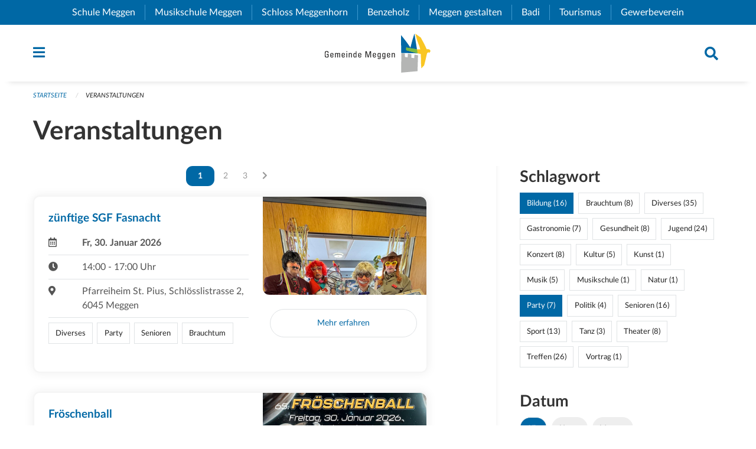

--- FILE ---
content_type: text/html; charset=UTF-8
request_url: https://www.meggen.ch/events?filter_keywords=&page=0&tags=Cinema&tags=Education&tags=Party
body_size: 25190
content:
<!DOCTYPE html>
<html
    class="no-js"
    lang="de-CH"
    xmlns="http://www.w3.org/1999/xhtml" data-version="2026.1">
<head>
    <meta charset="utf-8" />
    <meta name="viewport" content="width=device-width, initial-scale=1.0" />

    
    <meta name="intercoolerjs:use-actual-http-method" content="true" />

    <title id="page-title">
        Veranstaltungen
    </title>
    <!-- This site is running on the
          ___              ____               ____ _                 _
         / _ \ _ __   ___ / ___| _____   __  / ___| | ___  _   _  __| |
        | | | | '_ \ / _ \ |  _ / _ \ \ / / | |   | |/ _ \| | | |/ _` |
        | |_| | | | |  __/ |_| | (_) \ V /  | |___| | (_) | |_| | (_| |
         \___/|_| |_|\___|\____|\___/ \_/    \____|_|\___/ \__,_|\__,_|

         Have a look at the source code: https://onegov.readthedocs.org
     -->
    <link rel="stylesheet" type="text/css" href="https://www.meggen.ch/theme/onegov.town6.foundation-2026.1-ebc34cb74039ad6e67566ef6ce0e54a5bd6476b5.css">
    <link rel="stylesheet" type="text/css" href="https://www.meggen.ch/static/font-awesome5/css/all.min.css___2026.1">
    
    <style>.checkout-button {margin-right: 1rem}
.checkout-button:hover {margin-right: .5rem}

.calendar-day.calendar-day .calendar-day-date .date {width: auto}

form .redactor-editor li {display: list-item}

p, h1, h2, h3, h4, h5, h6, .page-text, .page-lead, .news-lead {
    -webkit-hyphens: none;
    -moz-hyphens: none;
    -ms-hyphens: none;
    hyphens: none
}

.page-text {font-size: 1.1rem;}

.homepage .testimonial .description {
     color: #fff;
}

.events h5 {
    -webkit-hyphens: auto;
    -moz-hyphens: auto;
    -ms-hyphens: auto;
    hyphens: auto;
}

[id^=page-directories] .contact-panel h3{display:none;}

@media screen and (max-width: 39.9375em) {
  #offCanvas {
    overflow-y: hidden !important;
  }
}

.more-list li:not(.medium-6) .list-lead { width: 100%}</style>
    
    
    
    <link rel="icon" type="image/png" href="https://www.meggen.ch/storage/b042fd6210ca7793aefc338c134b1690b7061aa8392d29952c57948ac2db674b" sizes="32x32">
    
    <link rel="icon" href="data:;base64,iVBORw0KGgo=">
    <meta name="theme-color" content="#0068a5">

    

<meta property="og:type" content="website" />
<meta property="og:url" content="https://www.meggen.ch/events?filter_keywords=&amp;page=0&amp;tags=Cinema&amp;tags=Education&amp;tags=Party" />


<meta property="og:site_name" content="Gemeinde Meggen">
<meta property="og:description" content="Veranstaltungen">
<meta property="og:locale" content="de_CH">
<meta property="og:locale:alternate" content="fr_CH">

    
    
    <script type="text/javascript" nonce="oobHVGUBGekiNqsWWm53qA==">
var _paq = window._paq = window._paq || [];
_paq.push(['trackPageView']);
_paq.push(['enableLinkTracking']);
(function() { 
  var u="https://stats.seantis.ch/";
  _paq.push(['setTrackerUrl', u+'piwik.php']);
  _paq.push(['setSiteId', '28']);
  var d=document, g=d.createElement('script'), s=d.getElementsByTagName('script')[0];
  g.type='text/javascript'; g.async=true; g.defer=true; g.src=u+'piwik.js'; s.parentNode.insertBefore(g,s);
})();
</script>
<link rel="stylesheet" type="text/css" href="https://www.meggen.ch/7da9c72a3b5f9e060b898ef7cd714b8a/common.bundle.css?15c0e4cb">
<link rel="stylesheet" type="text/css" href="https://www.meggen.ch/7da9c72a3b5f9e060b898ef7cd714b8a/chosen.bundle.css?df2ed9ff">
<link rel="stylesheet" type="text/css" href="https://www.meggen.ch/7da9c72a3b5f9e060b898ef7cd714b8a/geo-admin.bundle.css?0deacf46"></head>

<body data-mapbox-token="pk.eyJ1Ijoic2VhbnRpcyIsImEiOiJjaW02ZW92OXEwMDRpeG1rbXZ5ZXJxdmtlIn0.cYzFzNi7AB4vYJgokrPVwQ" id="page-events" class="is-logged-out occurrences-layout town-6" data-default-marker-color="#0068a5" data-default-lat="47.046368350404144" data-default-lon="8.373791559940582" data-default-zoom="2">
    <div class="off-canvas position-left" data-transition="overlap" id="offCanvas" data-off-canvas data-auto-focus="false" >
        <!-- Close button -->
        <div class="button-area">
            <button class="off-canvas-close-button" aria-label="Close menu" type="button" data-close>
                <i class="fa fa-times"></i>
            </button>
        </div>

        <!-- Menu -->
        <div class="navigation-area">
            
    <ul class="vertical menu side-navigation drilldown" data-auto-height="true" data-responsive-menu="drilldown medium-accordion" data-back-button="&lt;li class=&quot;js-drilldown-back&quot;&gt;&lt;a tabindex=&quot;0&quot;&gt;zurück&lt;/a&gt;&lt;/li&gt;">
        <li data-sortable-id="1">
            
    <a>
        <div class="navlink ">
            <span data-click-target="https://www.meggen.ch/topics/unsere-gemeinde">
                Unsere Gemeinde
                
    
        
        
        
        
        
    

                
    

            </span>
        </div>
    </a>
    
    
        <ul class="vertical menu nested ">
            
                <li data-sortable-id="6">
                    
    
    
        <a href="https://www.meggen.ch/topics/unsere-gemeinde/geoportal">
            <div class="navlink ">
                <span>
                    Geoportal
                    
    
        
        
        
        
        
    

                    
    

                </span>
            </div>
        </a>
    
    
        
    

                </li>
            
                <li data-sortable-id="7">
                    
    
    
        <a href="https://www.meggen.ch/topics/unsere-gemeinde/geschichte">
            <div class="navlink ">
                <span>
                    Geschichte
                    
    
        
        
        
        
        
    

                    
    

                </span>
            </div>
        </a>
    
    
        
    

                </li>
            
                <li data-sortable-id="16">
                    
    
    
        <a href="https://www.meggen.ch/topics/unsere-gemeinde/gemeinde-in-zahlen">
            <div class="navlink ">
                <span>
                    Gemeinde in Zahlen
                    
    
        
        
        
        
        
    

                    
    

                </span>
            </div>
        </a>
    
    
        
    

                </li>
            
                <li data-sortable-id="17">
                    
    
    
        <a href="https://www.meggen.ch/topics/unsere-gemeinde/standortvorteile">
            <div class="navlink ">
                <span>
                    Standortvorteile
                    
    
        
        
        
        
        
    

                    
    

                </span>
            </div>
        </a>
    
    
        
    

                </li>
            
                <li data-sortable-id="18">
                    
    
    
        <a href="https://www.meggen.ch/topics/unsere-gemeinde/unsere-patengemeinde">
            <div class="navlink ">
                <span>
                    Patengemeinde Romoos
                    
    
        
        
        
        
        
    

                    
    

                </span>
            </div>
        </a>
    
    
        
    

                </li>
            
                <li data-sortable-id="894">
                    
    <a>
        <div class="navlink ">
            <span data-click-target="https://www.meggen.ch/topics/unsere-gemeinde/sicherheit-1">
                Sicherheit
                
    
        
        
        
        
        
    

                
    

            </span>
        </div>
    </a>
    
    
        <ul class="vertical menu nested ">
            
                <li data-sortable-id="895">
                    
    
    
        <a href="https://www.meggen.ch/topics/unsere-gemeinde/sicherheit-1/notfalltreffpunkte">
            <div class="navlink ">
                <span>
                    Notfalltreffpunkte
                    
    
        
        
        
        
        
    

                    
    

                </span>
            </div>
        </a>
    
    
        
    

                </li>
            
                <li data-sortable-id="896">
                    
    
    
        <a href="https://www.meggen.ch/topics/unsere-gemeinde/sicherheit-1/notvorrat-persoenliche-vorsorge">
            <div class="navlink ">
                <span>
                    Notvorrat &amp; persönliche Vorsorge
                    
    
        
        
        
        
        
    

                    
    

                </span>
            </div>
        </a>
    
    
        
    

                </li>
            
                <li data-sortable-id="900">
                    
    
    
        <a href="https://www.meggen.ch/topics/unsere-gemeinde/sicherheit-1/ubersicht-bereich-sicherheit">
            <div class="navlink ">
                <span>
                    Übersicht Bereich Sicherheit
                    
    
        
        
        
        
        
    

                    
    

                </span>
            </div>
        </a>
    
    
        
    

                </li>
            
        </ul>
    

                </li>
            
        </ul>
    

        </li>
        <li data-sortable-id="2">
            
    <a>
        <div class="navlink ">
            <span data-click-target="https://www.meggen.ch/topics/dorfleben">
                Dorfleben
                
    
        
        
        
        
        
    

                
    

            </span>
        </div>
    </a>
    
    
        <ul class="vertical menu nested ">
            
                <li data-sortable-id="34">
                    
    
    
        <a href="https://www.meggen.ch/topics/dorfleben/wohnen">
            <div class="navlink ">
                <span>
                    Wohnen
                    
    
        
        
        
        
        
    

                    
    

                </span>
            </div>
        </a>
    
    
        
    

                </li>
            
                <li data-sortable-id="35">
                    
    
    
        <a href="https://www.meggen.ch/topics/dorfleben/arbeiten">
            <div class="navlink ">
                <span>
                    Arbeiten
                    
    
        
        
        
        
        
    

                    
    

                </span>
            </div>
        </a>
    
    
        
    

                </li>
            
                <li data-sortable-id="19">
                    
    <a>
        <div class="navlink ">
            <span data-click-target="https://www.meggen.ch/topics/dorfleben/kultur">
                Kultur
                
    
        
        
        
        
        
    

                
    

            </span>
        </div>
    </a>
    
    
        <ul class="vertical menu nested ">
            
                <li data-sortable-id="337">
                    
    
    
        <a href="https://www.meggen.ch/topics/dorfleben/kultur/kulturvereine-1">
            <div class="navlink ">
                <span>
                    Kulturvereine
                    
    
        
        
        
        
        
    

                    
    

                </span>
            </div>
        </a>
    
    
        
    

                </li>
            
                <li data-sortable-id="222">
                    
    
    
        <a href="https://www.meggen.ch/topics/dorfleben/kultur/kulturinstitutionen-und-betriebe">
            <div class="navlink ">
                <span>
                    Institutionen &amp; Betriebe
                    
    
        
        
        
        
        
    

                    
    

                </span>
            </div>
        </a>
    
    
        
    

                </li>
            
                <li data-sortable-id="224">
                    
    <a>
        <div class="navlink ">
            <span data-click-target="https://www.meggen.ch/topics/dorfleben/kultur/gelebte-traditionen">
                Gelebte Traditionen
                
    
        
        
        
        
        
    

                
    

            </span>
        </div>
    </a>
    
    
        <ul class="vertical menu nested ">
            
                <li data-sortable-id="226">
                    
    
    
        <a href="https://www.meggen.ch/topics/dorfleben/kultur/gelebte-traditionen/fasnacht">
            <div class="navlink ">
                <span>
                    Fasnacht
                    
    
        
        
        
        
        
    

                    
    

                </span>
            </div>
        </a>
    
    
        
    

                </li>
            
                <li data-sortable-id="228">
                    
    
    
        <a href="https://www.meggen.ch/topics/dorfleben/kultur/gelebte-traditionen/prozession">
            <div class="navlink ">
                <span>
                    Prozession
                    
    
        
        
        
        
        
    

                    
    

                </span>
            </div>
        </a>
    
    
        
    

                </li>
            
                <li data-sortable-id="361">
                    
    
    
        <a href="https://www.meggen.ch/topics/dorfleben/kultur/gelebte-traditionen/musig-am-see">
            <div class="navlink ">
                <span>
                    Musig am See
                    
    
        
        
        
        
        
    

                    
    

                </span>
            </div>
        </a>
    
    
        
    

                </li>
            
                <li data-sortable-id="227">
                    
    
    
        <a href="https://www.meggen.ch/topics/dorfleben/kultur/gelebte-traditionen/chilbi">
            <div class="navlink ">
                <span>
                    Chilbi
                    
    
        
        
        
        
        
    

                    
    

                </span>
            </div>
        </a>
    
    
        
    

                </li>
            
                <li data-sortable-id="242">
                    
    
    
        <a href="https://www.meggen.ch/topics/dorfleben/kultur/gelebte-traditionen/wuemmet">
            <div class="navlink ">
                <span>
                    Wümmet
                    
    
        
        
        
        
        
    

                    
    

                </span>
            </div>
        </a>
    
    
        
    

                </li>
            
                <li data-sortable-id="230">
                    
    
    
        <a href="https://www.meggen.ch/topics/dorfleben/kultur/gelebte-traditionen/wiehnachtsmaeaert">
            <div class="navlink ">
                <span>
                    Weihnachtsmarkt
                    
    
        
        
        
        
        
    

                    
    

                </span>
            </div>
        </a>
    
    
        
    

                </li>
            
                <li data-sortable-id="229">
                    
    
    
        <a href="https://www.meggen.ch/topics/dorfleben/kultur/gelebte-traditionen/st-niklaus">
            <div class="navlink ">
                <span>
                    St. Niklaus 
                    
    
        
        
        
        
        
    

                    
    

                </span>
            </div>
        </a>
    
    
        
    

                </li>
            
        </ul>
    

                </li>
            
                <li data-sortable-id="225">
                    
    
    
        <a href="https://www.meggen.ch/topics/dorfleben/kultur/kulturfoerderung-der-gemeinde">
            <div class="navlink ">
                <span>
                    Kulturförderung
                    
    
        
        
        
        
        
    

                    
    

                </span>
            </div>
        </a>
    
    
        
    

                </li>
            
                <li data-sortable-id="523">
                    
    <a>
        <div class="navlink ">
            <span data-click-target="https://www.meggen.ch/topics/dorfleben/kultur/kunstsammlung">
                Kunstsammlung
                
    
        
        
        
        
        
    

                
    

            </span>
        </div>
    </a>
    
    
        <ul class="vertical menu nested ">
            
                <li data-sortable-id="688">
                    
    
    
        <a href="https://www.meggen.ch/topics/dorfleben/kultur/kunstsammlung/kunstsammlung-der-gemeinde-meggen">
            <div class="navlink ">
                <span>
                    Kunstsammlung der Gemeinde Meggen
                    
    
        
        
        
        
        
    

                    
    

                </span>
            </div>
        </a>
    
    
        
    

                </li>
            
                <li data-sortable-id="617">
                    
    
    
        <a href="https://www.meggen.ch/topics/dorfleben/kultur/kunstsammlung/werke-aus-der-kunstsammlung-in-der-artothek">
            <div class="navlink ">
                <span>
                    Werke aus der Kunstsammlung in der Artothek
                    
    
        
        
        
        
        
    

                    
    

                </span>
            </div>
        </a>
    
    
        
    

                </li>
            
        </ul>
    

                </li>
            
        </ul>
    

                </li>
            
                <li data-sortable-id="36">
                    
    <a>
        <div class="navlink ">
            <span data-click-target="https://www.meggen.ch/topics/dorfleben/freizeit">
                Freizeit
                
    
        
        
        
        
        
    

                
    

            </span>
        </div>
    </a>
    
    
        <ul class="vertical menu nested ">
            
                <li data-sortable-id="245">
                    
    
    
        <a href="https://www.meggen.ch/topics/dorfleben/freizeit/fuss-und-spazierwege">
            <div class="navlink ">
                <span>
                    Fuss- und Spazierwege
                    
    
        
        
        
        
        
    

                    
    

                </span>
            </div>
        </a>
    
    
        
    

                </li>
            
                <li data-sortable-id="246">
                    
    
    
        <a href="https://www.meggen.ch/topics/dorfleben/freizeit/radwege">
            <div class="navlink ">
                <span>
                    Radwege
                    
    
        
        
        
        
        
    

                    
    

                </span>
            </div>
        </a>
    
    
        
    

                </li>
            
                <li data-sortable-id="248">
                    
    <a>
        <div class="navlink ">
            <span data-click-target="https://www.meggen.ch/topics/dorfleben/freizeit/naherholungsgebiete">
                Naherholungsgebiete
                
    
        
        
        
        
        
    

                
    

            </span>
        </div>
    </a>
    
    
        <ul class="vertical menu nested ">
            
                <li data-sortable-id="249">
                    
    
    
        <a href="https://www.meggen.ch/topics/dorfleben/freizeit/naherholungsgebiete/der-see">
            <div class="navlink ">
                <span>
                    Vierwaldstättersee
                    
    
        
        
        
        
        
    

                    
    

                </span>
            </div>
        </a>
    
    
        
    

                </li>
            
                <li data-sortable-id="250">
                    
    
    
        <a href="https://www.meggen.ch/topics/dorfleben/freizeit/naherholungsgebiete/meggerwald">
            <div class="navlink ">
                <span>
                    Meggerwald
                    
    
        
        
        
        
        
    

                    
    

                </span>
            </div>
        </a>
    
    
        
    

                </li>
            
                <li data-sortable-id="335">
                    
    
    
        <a href="https://www.meggen.ch/topics/dorfleben/freizeit/naherholungsgebiete/naturlehrpfad">
            <div class="navlink ">
                <span>
                    Naturlehrpfad
                    
    
        
        
        
        
        
    

                    
    

                </span>
            </div>
        </a>
    
    
        
    

                </li>
            
                <li data-sortable-id="336">
                    
    
    
        <a href="https://www.meggen.ch/topics/dorfleben/freizeit/naherholungsgebiete/parks">
            <div class="navlink ">
                <span>
                    Parks
                    
    
        
        
        
        
        
    

                    
    

                </span>
            </div>
        </a>
    
    
        
    

                </li>
            
        </ul>
    

                </li>
            
                <li data-sortable-id="247">
                    
    
    
        <a href="https://www.meggen.ch/topics/dorfleben/freizeit/spielplaetze">
            <div class="navlink ">
                <span>
                    Spielplätze
                    
    
        
        
        
        
        
    

                    
    

                </span>
            </div>
        </a>
    
    
        
    

                </li>
            
                <li data-sortable-id="339">
                    
    
    
        <a href="https://www.meggen.ch/topics/dorfleben/freizeit/kinder-und-jugendtreff">
            <div class="navlink ">
                <span>
                    Kinder- und Jugendtreff
                    
    
        
        
        
        
        
    

                    
    

                </span>
            </div>
        </a>
    
    
        
    

                </li>
            
        </ul>
    

                </li>
            
                <li data-sortable-id="243">
                    
    <a>
        <div class="navlink ">
            <span data-click-target="https://www.meggen.ch/topics/dorfleben/sport">
                Sport
                
    
        
        
        
        
        
    

                
    

            </span>
        </div>
    </a>
    
    
        <ul class="vertical menu nested ">
            
                <li data-sortable-id="340">
                    
    
    
        <a href="https://www.meggen.ch/topics/dorfleben/sport/sportvereine-1">
            <div class="navlink ">
                <span>
                    Sportvereine
                    
    
        
        
        
        
        
    

                    
    

                </span>
            </div>
        </a>
    
    
        
    

                </li>
            
                <li data-sortable-id="341">
                    
    
    
        <a href="https://www.meggen.ch/topics/dorfleben/sport/sporttag">
            <div class="navlink ">
                <span>
                    Megger Sporttag
                    
    
        
        
        
        
        
    

                    
    

                </span>
            </div>
        </a>
    
    
        
    

                </li>
            
                <li data-sortable-id="342">
                    
    
    
        <a href="https://www.meggen.ch/topics/dorfleben/sport/badi-meggen">
            <div class="navlink ">
                <span>
                    Badi Meggen
                    
    
        
        
        
        
        
    

                    
    

                </span>
            </div>
        </a>
    
    
        
    

                </li>
            
                <li data-sortable-id="345">
                    
    
    
        <a href="https://www.meggen.ch/topics/dorfleben/sport/sportanlagen-hofmatt">
            <div class="navlink ">
                <span>
                    Sportanlagen Hofmatt
                    
    
        
        
        
        
        
    

                    
    

                </span>
            </div>
        </a>
    
    
        
    

                </li>
            
                <li data-sortable-id="663">
                    
    
    
        <a href="https://www.meggen.ch/topics/dorfleben/sport/hallenbad-hofmatt">
            <div class="navlink ">
                <span>
                    Hallenbad Hofmatt
                    
    
        
        
        
        
        
    

                    
    

                </span>
            </div>
        </a>
    
    
        
    

                </li>
            
                <li data-sortable-id="343">
                    
    
    
        <a href="https://www.meggen.ch/topics/dorfleben/sport/motor-ruder-und-segelbootshafen">
            <div class="navlink ">
                <span>
                    Bootshäfen
                    
    
        
        
        
        
        
    

                    
    

                </span>
            </div>
        </a>
    
    
        
    

                </li>
            
                <li data-sortable-id="354">
                    
    
    
        <a href="https://www.meggen.ch/topics/dorfleben/sport/vita-parcours">
            <div class="navlink ">
                <span>
                    Vita-Parcours
                    
    
        
        
        
        
        
    

                    
    

                </span>
            </div>
        </a>
    
    
        
    

                </li>
            
        </ul>
    

                </li>
            
                <li data-sortable-id="492">
                    
    <a>
        <div class="navlink ">
            <span data-click-target="https://www.meggen.ch/topics/dorfleben/vereine">
                Vereine
                
    
        
        
        
        
        
    

                
    

            </span>
        </div>
    </a>
    
    
        <ul class="vertical menu nested ">
            
                <li data-sortable-id="564">
                    
    
    
        <a href="https://www.meggen.ch/topics/dorfleben/vereine/guuggenmusigen-und-fasnacht">
            <div class="navlink ">
                <span>
                    Guuggenmusigen und Fasnacht
                    
    
        
        
        
        
        
    

                    
    

                </span>
            </div>
        </a>
    
    
        
    

                </li>
            
                <li data-sortable-id="565">
                    
    
    
        <a href="https://www.meggen.ch/topics/dorfleben/vereine/sportvereine">
            <div class="navlink ">
                <span>
                    Sportvereine
                    
    
        
        
        
        
        
    

                    
    

                </span>
            </div>
        </a>
    
    
        
    

                </li>
            
                <li data-sortable-id="566">
                    
    
    
        <a href="https://www.meggen.ch/topics/dorfleben/vereine/natur-und-umwelt">
            <div class="navlink ">
                <span>
                    Natur und Umwelt
                    
    
        
        
        
        
        
    

                    
    

                </span>
            </div>
        </a>
    
    
        
    

                </li>
            
                <li data-sortable-id="567">
                    
    
    
        <a href="https://www.meggen.ch/topics/dorfleben/vereine/bildung">
            <div class="navlink ">
                <span>
                    Bildung
                    
    
        
        
        
        
        
    

                    
    

                </span>
            </div>
        </a>
    
    
        
    

                </li>
            
                <li data-sortable-id="568">
                    
    
    
        <a href="https://www.meggen.ch/topics/dorfleben/vereine/integration-und-bildung">
            <div class="navlink ">
                <span>
                    Integration und Soziales
                    
    
        
        
        
        
        
    

                    
    

                </span>
            </div>
        </a>
    
    
        
    

                </li>
            
                <li data-sortable-id="569">
                    
    
    
        <a href="https://www.meggen.ch/topics/dorfleben/vereine/gewerbe">
            <div class="navlink ">
                <span>
                    Gewerbe
                    
    
        
        
        
        
        
    

                    
    

                </span>
            </div>
        </a>
    
    
        
    

                </li>
            
                <li data-sortable-id="570">
                    
    
    
        <a href="https://www.meggen.ch/topics/dorfleben/vereine/verschiedenes">
            <div class="navlink ">
                <span>
                    Verschiedenes
                    
    
        
        
        
        
        
    

                    
    

                </span>
            </div>
        </a>
    
    
        
    

                </li>
            
        </ul>
    

                </li>
            
                <li data-sortable-id="39">
                    
    
    
        <a href="https://www.meggen.ch/topics/dorfleben/pfarreien">
            <div class="navlink ">
                <span>
                    Kirchgemeinden
                    
    
        
        
        
        
        
    

                    
    

                </span>
            </div>
        </a>
    
    
        
    

                </li>
            
                <li data-sortable-id="562">
                    
    
    
        <a href="https://www.meggen.ch/topics/dorfleben/mobilitaet">
            <div class="navlink ">
                <span>
                    Mobilität
                    
    
        
        
        
        
        
    

                    
    

                </span>
            </div>
        </a>
    
    
        
    

                </li>
            
        </ul>
    

        </li>
        <li data-sortable-id="3">
            
    <a>
        <div class="navlink ">
            <span data-click-target="https://www.meggen.ch/topics/verwaltung-politik">
                Verwaltung &amp; Politik
                
    
        
        
        
        
        
    

                
    

            </span>
        </div>
    </a>
    
    
        <ul class="vertical menu nested ">
            
                <li data-sortable-id="241">
                    
    
    
        <a href="https://www.meggen.ch/topics/verwaltung-politik/personenregister">
            <div class="navlink ">
                <span>
                    Personenregister
                    
    
        
        
        
        
        
    

                    
    

                </span>
            </div>
        </a>
    
    
        
    

                </li>
            
                <li data-sortable-id="43">
                    
    <a>
        <div class="navlink ">
            <span data-click-target="https://www.meggen.ch/topics/verwaltung-politik/abteilungen-stabsstellen">
                Abteilungen &amp; Stabsstellen
                
    
        
        
        
        
        
    

                
    

            </span>
        </div>
    </a>
    
    
        <ul class="vertical menu nested ">
            
                <li data-sortable-id="301">
                    
    <a>
        <div class="navlink ">
            <span data-click-target="https://www.meggen.ch/topics/verwaltung-politik/abteilungen-stabsstellen/bildung">
                Abteilung Bildung
                
    
        
        
        
        
        
    

                
    

            </span>
        </div>
    </a>
    
    
        <ul class="vertical menu nested ">
            
                <li data-sortable-id="372">
                    
    
    
        <a href="https://www.meggen.ch/topics/verwaltung-politik/abteilungen-stabsstellen/bildung/bildungskommission">
            <div class="navlink ">
                <span>
                    Bildungskommission
                    
    
        
        
        
        
        
    

                    
    

                </span>
            </div>
        </a>
    
    
        
    

                </li>
            
        </ul>
    

                </li>
            
                <li data-sortable-id="286">
                    
    <a>
        <div class="navlink ">
            <span data-click-target="https://www.meggen.ch/topics/verwaltung-politik/abteilungen-stabsstellen/finanzen-steuern">
                Abteilung Finanzen / Steuern
                
    
        
        
        
        
        
    

                
    

            </span>
        </div>
    </a>
    
    
        <ul class="vertical menu nested ">
            
                <li data-sortable-id="293">
                    
    <a>
        <div class="navlink ">
            <span data-click-target="https://www.meggen.ch/topics/verwaltung-politik/abteilungen-stabsstellen/finanzen-steuern/dienstbereiche">
                Dienstbereiche
                
    
        
        
        
        
        
    

                
    

            </span>
        </div>
    </a>
    
    
        <ul class="vertical menu nested ">
            
                <li data-sortable-id="294">
                    
    
    
        <a href="https://www.meggen.ch/topics/verwaltung-politik/abteilungen-stabsstellen/finanzen-steuern/dienstbereiche/buchhaltung-gemeindekasse">
            <div class="navlink ">
                <span>
                    Buchhaltung / Gemeindekasse
                    
    
        
        
        
        
        
    

                    
    

                </span>
            </div>
        </a>
    
    
        
    

                </li>
            
                <li data-sortable-id="295">
                    
    
    
        <a href="https://www.meggen.ch/topics/verwaltung-politik/abteilungen-stabsstellen/finanzen-steuern/dienstbereiche/gemeindeammannnamt">
            <div class="navlink ">
                <span>
                    Gemeindeammannamt
                    
    
        
        
        
        
        
    

                    
    

                </span>
            </div>
        </a>
    
    
        
    

                </li>
            
                <li data-sortable-id="296">
                    
    
    
        <a href="https://www.meggen.ch/topics/verwaltung-politik/abteilungen-stabsstellen/finanzen-steuern/dienstbereiche/steuern">
            <div class="navlink ">
                <span>
                    Steuern
                    
    
        
        
        
        
        
    

                    
    

                </span>
            </div>
        </a>
    
    
        
    

                </li>
            
                <li data-sortable-id="297">
                    
    
    
        <a href="https://www.meggen.ch/topics/verwaltung-politik/abteilungen-stabsstellen/finanzen-steuern/dienstbereiche/betreibungsamt">
            <div class="navlink ">
                <span>
                    Betreibungsamt
                    
    
        
        
        
        
        
    

                    
    

                </span>
            </div>
        </a>
    
    
        
    

                </li>
            
        </ul>
    

                </li>
            
                <li data-sortable-id="298">
                    
    
    
        <a href="https://www.meggen.ch/topics/verwaltung-politik/abteilungen-stabsstellen/finanzen-steuern/online-dienste">
            <div class="navlink ">
                <span>
                    Online-Dienste
                    
    
        
        
        
        
        
    

                    
    

                </span>
            </div>
        </a>
    
    
        
    

                </li>
            
                <li data-sortable-id="299">
                    
    
    
        <a href="https://www.meggen.ch/topics/verwaltung-politik/abteilungen-stabsstellen/finanzen-steuern/publikationen">
            <div class="navlink ">
                <span>
                    Publikationen
                    
    
        
        
        
        
        
    

                    
    

                </span>
            </div>
        </a>
    
    
        
    

                </li>
            
                <li data-sortable-id="300">
                    
    
    
        <a href="https://www.meggen.ch/topics/verwaltung-politik/abteilungen-stabsstellen/finanzen-steuern/externe-links">
            <div class="navlink ">
                <span>
                    Externe Links
                    
    
        
        
        
        
        
    

                    
    

                </span>
            </div>
        </a>
    
    
        
    

                </li>
            
                <li data-sortable-id="287">
                    
    
    
        <a href="https://www.meggen.ch/topics/verwaltung-politik/abteilungen-stabsstellen/finanzen-steuern/steuerattraktivitaet-als-ziel">
            <div class="navlink ">
                <span>
                    Steuerattraktivität als Ziel
                    
    
        
        
        
        
        
    

                    
    

                </span>
            </div>
        </a>
    
    
        
    

                </li>
            
        </ul>
    

                </li>
            
                <li data-sortable-id="64">
                    
    <a>
        <div class="navlink ">
            <span data-click-target="https://www.meggen.ch/topics/verwaltung-politik/abteilungen-stabsstellen/einwohnerkontrolle">
                Abteilung Gemeindekanzlei
                
    
        
        
        
        
        
    

                
    

            </span>
        </div>
    </a>
    
    
        <ul class="vertical menu nested ">
            
                <li data-sortable-id="183">
                    
    <a>
        <div class="navlink ">
            <span data-click-target="https://www.meggen.ch/topics/verwaltung-politik/abteilungen-stabsstellen/einwohnerkontrolle/ahv-zweigstelle">
                AHV-Zweigstelle
                
    
        
        
        
        
        
    

                
    

            </span>
        </div>
    </a>
    
    
        <ul class="vertical menu nested ">
            
                <li data-sortable-id="184">
                    
    
    
        <a href="https://www.meggen.ch/topics/verwaltung-politik/abteilungen-stabsstellen/einwohnerkontrolle/ahv-zweigstelle/online-dienste">
            <div class="navlink ">
                <span>
                    Formulare und Merkblätter
                    
    
        
        
        
        
        
    

                    
    

                </span>
            </div>
        </a>
    
    
        
    

                </li>
            
                <li data-sortable-id="185">
                    
    
    
        <a href="https://www.meggen.ch/topics/verwaltung-politik/abteilungen-stabsstellen/einwohnerkontrolle/ahv-zweigstelle/externe-links">
            <div class="navlink ">
                <span>
                    Wichtige Links
                    
    
        
        
        
        
        
    

                    
    

                </span>
            </div>
        </a>
    
    
        
    

                </li>
            
        </ul>
    

                </li>
            
                <li data-sortable-id="207">
                    
    <a>
        <div class="navlink ">
            <span data-click-target="https://www.meggen.ch/topics/verwaltung-politik/abteilungen-stabsstellen/einwohnerkontrolle/depoteinlage">
                Depoteinlage
                
    
        
        
        
        
        
    

                
    

            </span>
        </div>
    </a>
    
    
        <ul class="vertical menu nested ">
            
                <li data-sortable-id="364">
                    
    
    
        <a href="https://www.meggen.ch/topics/verwaltung-politik/abteilungen-stabsstellen/einwohnerkontrolle/depoteinlage/bestattungsanordnung-bei-der-gemeinde-meggen-hinterlegen">
            <div class="navlink ">
                <span>
                    Bestattungsanordnung bei der Gemeinde Meggen hinterlegen
                    
    
        
        
        
        
        
    

                    
    

                </span>
            </div>
        </a>
    
    
        
    

                </li>
            
        </ul>
    

                </li>
            
                <li data-sortable-id="231">
                    
    <a>
        <div class="navlink ">
            <span data-click-target="https://www.meggen.ch/topics/verwaltung-politik/abteilungen-stabsstellen/einwohnerkontrolle/einbuergerungen">
                Einbürgerungen
                
    
        
        
        
        
        
    

                
    

            </span>
        </div>
    </a>
    
    
        <ul class="vertical menu nested ">
            
                <li data-sortable-id="313">
                    
    
    
        <a href="https://www.meggen.ch/topics/verwaltung-politik/abteilungen-stabsstellen/einwohnerkontrolle/einbuergerungen/einbuergerung-auslaendischer-staatsangehoeriger-in-der-schweiz-inkl-buergerrecht-des-kantons-luzern-und-der-gemeinde-meggen">
            <div class="navlink ">
                <span>
                    Einbürgerung ausländischer Staatsangehöriger in der Schweiz (inkl. Bürgerrecht des Kantons Luzern und der Gemeinde Meggen)
                    
    
        
        
        
        
        
    

                    
    

                </span>
            </div>
        </a>
    
    
        
    

                </li>
            
                <li data-sortable-id="312">
                    
    <a>
        <div class="navlink ">
            <span data-click-target="https://www.meggen.ch/topics/verwaltung-politik/abteilungen-stabsstellen/einwohnerkontrolle/einbuergerungen/einbuergerung-von-schweizerinnen-und-schweizern-in-meggen">
                Einbürgerung von Schweizerinnen und Schweizern in Meggen
                
    
        
        
        
        
        
    

                
    

            </span>
        </div>
    </a>
    
    
        <ul class="vertical menu nested ">
            
                <li data-sortable-id="475">
                    
    
    
        <a href="https://www.meggen.ch/topics/verwaltung-politik/abteilungen-stabsstellen/einwohnerkontrolle/einbuergerungen/einbuergerung-von-schweizerinnen-und-schweizern-in-meggen/gesuch-fuer-schweizer-staatsangehoerige-um-erteilung-des-buergerrechtes-der-gemeinde-meggen-und-des-kantons-luzern">
            <div class="navlink ">
                <span>
                    Gesuch für Schweizer Staatsangehörige um Erteilung des Bürgerrechtes der Gemeinde Meggen und des Kantons Luzern
                    
    
        
        
        
        
        
    

                    
    

                </span>
            </div>
        </a>
    
    
        
    

                </li>
            
                <li data-sortable-id="357">
                    
    
    
        <a href="https://www.meggen.ch/topics/verwaltung-politik/abteilungen-stabsstellen/einwohnerkontrolle/einbuergerungen/einbuergerung-von-schweizerinnen-und-schweizern-in-meggen/merkblatt-fuer-schweizer-gesuchstellende">
            <div class="navlink ">
                <span>
                    Merkblatt für schweizer Gesuchstellende
                    
    
        
        
        
        
        
    

                    
    

                </span>
            </div>
        </a>
    
    
        
    

                </li>
            
        </ul>
    

                </li>
            
        </ul>
    

                </li>
            
                <li data-sortable-id="193">
                    
    <a>
        <div class="navlink ">
            <span data-click-target="https://www.meggen.ch/topics/verwaltung-politik/abteilungen-stabsstellen/einwohnerkontrolle/einwohnerkontrolle">
                Einwohnerkontrolle
                
    
        
        
        
        
        
    

                
    

            </span>
        </div>
    </a>
    
    
        <ul class="vertical menu nested ">
            
                <li data-sortable-id="194">
                    
    
    
        <a href="https://www.meggen.ch/topics/verwaltung-politik/abteilungen-stabsstellen/einwohnerkontrolle/einwohnerkontrolle/adressauskunft">
            <div class="navlink ">
                <span>
                    Adressauskunft
                    
    
        
        
        
        
        
    

                    
    

                </span>
            </div>
        </a>
    
    
        
    

                </li>
            
                <li data-sortable-id="467">
                    
    
    
        <a href="https://www.meggen.ch/topics/verwaltung-politik/abteilungen-stabsstellen/einwohnerkontrolle/einwohnerkontrolle/fischerpatent">
            <div class="navlink ">
                <span>
                    Fischerpatent
                    
    
        
        
        
        
        
    

                    
    

                </span>
            </div>
        </a>
    
    
        
    

                </li>
            
                <li data-sortable-id="195">
                    
    
    
        <a href="https://www.meggen.ch/topics/verwaltung-politik/abteilungen-stabsstellen/einwohnerkontrolle/einwohnerkontrolle/interimsausweis">
            <div class="navlink ">
                <span>
                    Interimsausweis
                    
    
        
        
        
        
        
    

                    
    

                </span>
            </div>
        </a>
    
    
        
    

                </li>
            
                <li data-sortable-id="196">
                    
    
    
        <a href="https://www.meggen.ch/topics/verwaltung-politik/abteilungen-stabsstellen/einwohnerkontrolle/einwohnerkontrolle/lebensbestaetigung">
            <div class="navlink ">
                <span>
                    Lebensbestätigung
                    
    
        
        
        
        
        
    

                    
    

                </span>
            </div>
        </a>
    
    
        
    

                </li>
            
                <li data-sortable-id="197">
                    
    
    
        <a href="https://www.meggen.ch/topics/verwaltung-politik/abteilungen-stabsstellen/einwohnerkontrolle/einwohnerkontrolle/mieterwechsel-drittmeldepflicht-der-liegenschaftsverwaltungen-und-eigentuemer">
            <div class="navlink ">
                <span>
                    Mieterwechsel – Drittmeldepflicht der Liegenschaftsverwaltungen und Eigentümer
                    
    
        
        
        
        
        
    

                    
    

                </span>
            </div>
        </a>
    
    
        
    

                </li>
            
                <li data-sortable-id="305">
                    
    
    
        <a href="https://www.meggen.ch/topics/verwaltung-politik/abteilungen-stabsstellen/einwohnerkontrolle/einwohnerkontrolle/wohnsitzbestaetigung-1">
            <div class="navlink ">
                <span>
                    Wohnsitzbestätigung
                    
    
        
        
        
        
        
    

                    
    

                </span>
            </div>
        </a>
    
    
        
    

                </li>
            
                <li data-sortable-id="199">
                    
    <a>
        <div class="navlink ">
            <span data-click-target="https://www.meggen.ch/topics/verwaltung-politik/abteilungen-stabsstellen/einwohnerkontrolle/einwohnerkontrolle/zuzug-wegzug-umzug">
                Zuzug, Wegzug, Umzug
                
    
        
        
        
        
        
    

                
    

            </span>
        </div>
    </a>
    
    
        <ul class="vertical menu nested ">
            
                <li data-sortable-id="202">
                    
    
    
        <a href="https://www.meggen.ch/topics/verwaltung-politik/abteilungen-stabsstellen/einwohnerkontrolle/einwohnerkontrolle/zuzug-wegzug-umzug/anmeldung-wochenaufenthalt">
            <div class="navlink ">
                <span>
                    Anmeldung Wochenaufenthalt
                    
    
        
        
        
        
        
    

                    
    

                </span>
            </div>
        </a>
    
    
        
    

                </li>
            
                <li data-sortable-id="203">
                    
    
    
        <a href="https://www.meggen.ch/topics/verwaltung-politik/abteilungen-stabsstellen/einwohnerkontrolle/einwohnerkontrolle/zuzug-wegzug-umzug/umzug-innerhalb-meggen">
            <div class="navlink ">
                <span>
                    Umzug innerhalb Meggen
                    
    
        
        
        
        
        
    

                    
    

                </span>
            </div>
        </a>
    
    
        
    

                </li>
            
                <li data-sortable-id="200">
                    
    
    
        <a href="https://www.meggen.ch/topics/verwaltung-politik/abteilungen-stabsstellen/einwohnerkontrolle/einwohnerkontrolle/zuzug-wegzug-umzug/was-ist-eumzug">
            <div class="navlink ">
                <span>
                    Was ist eUmzug?
                    
    
        
        
        
        
        
    

                    
    

                </span>
            </div>
        </a>
    
    
        
    

                </li>
            
                <li data-sortable-id="204">
                    
    
    
        <a href="https://www.meggen.ch/topics/verwaltung-politik/abteilungen-stabsstellen/einwohnerkontrolle/einwohnerkontrolle/zuzug-wegzug-umzug/wegzug-von-meggen">
            <div class="navlink ">
                <span>
                    Wegzug von Meggen
                    
    
        
        
        
        
        
    

                    
    

                </span>
            </div>
        </a>
    
    
        
    

                </li>
            
                <li data-sortable-id="201">
                    
    
    
        <a href="https://www.meggen.ch/topics/verwaltung-politik/abteilungen-stabsstellen/einwohnerkontrolle/einwohnerkontrolle/zuzug-wegzug-umzug/zuzug-in-meggen">
            <div class="navlink ">
                <span>
                    Zuzug nach Meggen
                    
    
        
        
        
        
        
    

                    
    

                </span>
            </div>
        </a>
    
    
        
    

                </li>
            
        </ul>
    

                </li>
            
        </ul>
    

                </li>
            
                <li data-sortable-id="629">
                    
    
    
        <a href="https://www.meggen.ch/topics/verwaltung-politik/abteilungen-stabsstellen/einwohnerkontrolle/regionales-arbeitsvermittlungszentrum">
            <div class="navlink ">
                <span>
                    Regionales Arbeitsvermittlungszentrum
                    
    
        
        
        
        
        
    

                    
    

                </span>
            </div>
        </a>
    
    
        
    

                </li>
            
                <li data-sortable-id="191">
                    
    <a>
        <div class="navlink ">
            <span data-click-target="https://www.meggen.ch/topics/verwaltung-politik/abteilungen-stabsstellen/einwohnerkontrolle/sondersteuern">
                Sondersteuern
                
    
        
        
        
        
        
    

                
    

            </span>
        </div>
    </a>
    
    
        <ul class="vertical menu nested ">
            
                <li data-sortable-id="238">
                    
    <a>
        <div class="navlink ">
            <span data-click-target="https://www.meggen.ch/topics/verwaltung-politik/abteilungen-stabsstellen/einwohnerkontrolle/sondersteuern/erbschaftssteuern">
                Erbschaftssteuern
                
    
        
        
        
        
        
    

                
    

            </span>
        </div>
    </a>
    
    
        <ul class="vertical menu nested ">
            
                <li data-sortable-id="363">
                    
    
    
        <a href="https://www.meggen.ch/topics/verwaltung-politik/abteilungen-stabsstellen/einwohnerkontrolle/sondersteuern/erbschaftssteuern/reglement-ueber-den-bezug-der-nachkommenserbschaftssteuer">
            <div class="navlink ">
                <span>
                    Reglement über den Bezug der Nachkommenserbschaftssteuer
                    
    
        
        
        
        
        
    

                    
    

                </span>
            </div>
        </a>
    
    
        
    

                </li>
            
        </ul>
    

                </li>
            
                <li data-sortable-id="237">
                    
    
    
        <a href="https://www.meggen.ch/topics/verwaltung-politik/abteilungen-stabsstellen/einwohnerkontrolle/sondersteuern/grundstueckgewinnsteuer">
            <div class="navlink ">
                <span>
                    Grundstückgewinnsteuer
                    
    
        
        
        
        
        
    

                    
    

                </span>
            </div>
        </a>
    
    
        
    

                </li>
            
                <li data-sortable-id="236">
                    
    
    
        <a href="https://www.meggen.ch/topics/verwaltung-politik/abteilungen-stabsstellen/einwohnerkontrolle/sondersteuern/handaenderungssteuer">
            <div class="navlink ">
                <span>
                    Handänderungssteuer
                    
    
        
        
        
        
        
    

                    
    

                </span>
            </div>
        </a>
    
    
        
    

                </li>
            
        </ul>
    

                </li>
            
                <li data-sortable-id="192">
                    
    <a>
        <div class="navlink ">
            <span data-click-target="https://www.meggen.ch/topics/verwaltung-politik/abteilungen-stabsstellen/einwohnerkontrolle/teilungsamt">
                Teilungsamt
                
    
        
        
        
        
        
    

                
    

            </span>
        </div>
    </a>
    
    
        <ul class="vertical menu nested ">
            
                <li data-sortable-id="349">
                    
    <a>
        <div class="navlink ">
            <span data-click-target="https://www.meggen.ch/topics/verwaltung-politik/abteilungen-stabsstellen/einwohnerkontrolle/teilungsamt/publikationen">
                Publikationen
                
    
        
        
        
        
        
    

                
    

            </span>
        </div>
    </a>
    
    
        <ul class="vertical menu nested ">
            
                <li data-sortable-id="351">
                    
    
    
        <a href="https://www.meggen.ch/topics/verwaltung-politik/abteilungen-stabsstellen/einwohnerkontrolle/teilungsamt/publikationen/merkblatt-rechte-und-pflichten-der-erben">
            <div class="navlink ">
                <span>
                    Merkblatt Rechte und Pflichten der Erben
                    
    
        
        
        
        
        
    

                    
    

                </span>
            </div>
        </a>
    
    
        
    

                </li>
            
                <li data-sortable-id="350">
                    
    
    
        <a href="https://www.meggen.ch/topics/verwaltung-politik/abteilungen-stabsstellen/einwohnerkontrolle/teilungsamt/publikationen/merkblatt-todesfall">
            <div class="navlink ">
                <span>
                    Merkblatt Todesfall
                    
    
        
        
        
        
        
    

                    
    

                </span>
            </div>
        </a>
    
    
        
    

                </li>
            
        </ul>
    

                </li>
            
                <li data-sortable-id="235">
                    
    
    
        <a href="https://www.meggen.ch/topics/verwaltung-politik/abteilungen-stabsstellen/einwohnerkontrolle/teilungsamt/verfahren">
            <div class="navlink ">
                <span>
                    Verfahren
                    
    
        
        
        
        
        
    

                    
    

                </span>
            </div>
        </a>
    
    
        
    

                </li>
            
        </ul>
    

                </li>
            
        </ul>
    

                </li>
            
                <li data-sortable-id="135">
                    
    <a>
        <div class="navlink ">
            <span data-click-target="https://www.meggen.ch/topics/verwaltung-politik/abteilungen-stabsstellen/jugend-sport-vereine">
                Abteilung Jugend / Sport / Vereine
                
    
        
        
        
        
        
    

                
    

            </span>
        </div>
    </a>
    
    
        <ul class="vertical menu nested ">
            
                <li data-sortable-id="178">
                    
    <a>
        <div class="navlink ">
            <span data-click-target="https://www.meggen.ch/topics/verwaltung-politik/abteilungen-stabsstellen/jugend-sport-vereine/offene-kinder-und-jugendarbeit">
                Offene Kinder- und Jugendarbeit
                
    
        
        
        
        
        
    

                
    

            </span>
        </div>
    </a>
    
    
        <ul class="vertical menu nested ">
            
                <li data-sortable-id="216">
                    
    
    
        <a href="https://www.meggen.ch/topics/verwaltung-politik/abteilungen-stabsstellen/jugend-sport-vereine/offene-kinder-und-jugendarbeit/publikationen">
            <div class="navlink ">
                <span>
                    Publikationen
                    
    
        
        
        
        
        
    

                    
    

                </span>
            </div>
        </a>
    
    
        
    

                </li>
            
                <li data-sortable-id="179">
                    
    
    
        <a href="https://www.meggen.ch/topics/verwaltung-politik/abteilungen-stabsstellen/jugend-sport-vereine/offene-kinder-und-jugendarbeit/wichtige-links">
            <div class="navlink ">
                <span>
                    Wichtige Links
                    
    
        
        
        
        
        
    

                    
    

                </span>
            </div>
        </a>
    
    
        
    

                </li>
            
        </ul>
    

                </li>
            
                <li data-sortable-id="180">
                    
    <a>
        <div class="navlink ">
            <span data-click-target="https://www.meggen.ch/topics/verwaltung-politik/abteilungen-stabsstellen/jugend-sport-vereine/jugend-sport-und-vereine">
                Jugend, Sport und Vereine
                
    
        
        
        
        
        
    

                
    

            </span>
        </div>
    </a>
    
    
        <ul class="vertical menu nested ">
            
                <li data-sortable-id="181">
                    
    
    
        <a href="https://www.meggen.ch/topics/verwaltung-politik/abteilungen-stabsstellen/jugend-sport-vereine/jugend-sport-und-vereine/publikationen">
            <div class="navlink ">
                <span>
                    Publikationen
                    
    
        
        
        
        
        
    

                    
    

                </span>
            </div>
        </a>
    
    
        
    

                </li>
            
                <li data-sortable-id="182">
                    
    
    
        <a href="https://www.meggen.ch/topics/verwaltung-politik/abteilungen-stabsstellen/jugend-sport-vereine/jugend-sport-und-vereine/wichtige-links">
            <div class="navlink ">
                <span>
                    Wichtige Links
                    
    
        
        
        
        
        
    

                    
    

                </span>
            </div>
        </a>
    
    
        
    

                </li>
            
        </ul>
    

                </li>
            
                <li data-sortable-id="358">
                    
    
    
        <a href="https://www.meggen.ch/topics/verwaltung-politik/abteilungen-stabsstellen/jugend-sport-vereine/forum-jugend-und-sport">
            <div class="navlink ">
                <span>
                    Forum Kinder, Jugend und Sport
                    
    
        
        
        
        
        
    

                    
    

                </span>
            </div>
        </a>
    
    
        
    

                </li>
            
                <li data-sortable-id="355">
                    
    
    
        <a href="https://www.meggen.ch/topics/verwaltung-politik/abteilungen-stabsstellen/jugend-sport-vereine/vereine">
            <div class="navlink ">
                <span>
                    Vereinsliste
                    
    
        
        
        
        
        
    

                    
    

                </span>
            </div>
        </a>
    
    
        
    

                </li>
            
        </ul>
    

                </li>
            
                <li data-sortable-id="142">
                    
    <a>
        <div class="navlink ">
            <span data-click-target="https://www.meggen.ch/topics/verwaltung-politik/abteilungen-stabsstellen/kultur">
                Abteilung Kultur
                
    
        
        
        
        
        
    

                
    

            </span>
        </div>
    </a>
    
    
        <ul class="vertical menu nested ">
            
                <li data-sortable-id="156">
                    
    
    
        <a href="https://www.meggen.ch/topics/verwaltung-politik/abteilungen-stabsstellen/kultur/benzeholz-raum-fuer-zeitgenoessische-kunst">
            <div class="navlink ">
                <span>
                    Benzeholz. Raum für zeitgenössische Kunst
                    
    
        
        
        
        
        
    

                    
    

                </span>
            </div>
        </a>
    
    
        
    

                </li>
            
                <li data-sortable-id="157">
                    
    <a>
        <div class="navlink ">
            <span data-click-target="https://www.meggen.ch/topics/verwaltung-politik/abteilungen-stabsstellen/kultur/bibliothek-artothek">
                Bibliothek / Artothek
                
    
        
        
        
        
        
    

                
    

            </span>
        </div>
    </a>
    
    
        <ul class="vertical menu nested ">
            
                <li data-sortable-id="162">
                    
    <a>
        <div class="navlink ">
            <span data-click-target="https://www.meggen.ch/topics/verwaltung-politik/abteilungen-stabsstellen/kultur/bibliothek-artothek/online-dienste">
                Online-Dienste
                
    
        
        
        
        
        
    

                
    

            </span>
        </div>
    </a>
    
    
        <ul class="vertical menu nested ">
            
                <li data-sortable-id="616">
                    
    
    
        <a href="https://www.meggen.ch/topics/verwaltung-politik/abteilungen-stabsstellen/kultur/bibliothek-artothek/online-dienste/online-katalog-des-bvl">
            <div class="navlink ">
                <span>
                    Online-Katalog des BVL
                    
    
        
        
        
        
        
    

                    
    

                </span>
            </div>
        </a>
    
    
        
    

                </li>
            
                <li data-sortable-id="615">
                    
    
    
        <a href="https://www.meggen.ch/topics/verwaltung-politik/abteilungen-stabsstellen/kultur/bibliothek-artothek/online-dienste/arto">
            <div class="navlink ">
                <span>
                    Online-Katalog und Bildergalerie der Artothek
                    
    
        
        
        
        
        
    

                    
    

                </span>
            </div>
        </a>
    
    
        
    

                </li>
            
        </ul>
    

                </li>
            
                <li data-sortable-id="163">
                    
    
    
        <a href="https://www.meggen.ch/topics/verwaltung-politik/abteilungen-stabsstellen/kultur/bibliothek-artothek/publikationen">
            <div class="navlink ">
                <span>
                    Publikationen
                    
    
        
        
        
        
        
    

                    
    

                </span>
            </div>
        </a>
    
    
        
    

                </li>
            
                <li data-sortable-id="161">
                    
    
    
        <a href="https://www.meggen.ch/topics/verwaltung-politik/abteilungen-stabsstellen/kultur/bibliothek-artothek/externe-links">
            <div class="navlink ">
                <span>
                    Wichtige Links
                    
    
        
        
        
        
        
    

                    
    

                </span>
            </div>
        </a>
    
    
        
    

                </li>
            
        </ul>
    

                </li>
            
                <li data-sortable-id="158">
                    
    
    
        <a href="https://www.meggen.ch/topics/verwaltung-politik/abteilungen-stabsstellen/kultur/schloss-meggenhorn">
            <div class="navlink ">
                <span>
                    Schloss Meggenhorn
                    
    
        
        
        
        
        
    

                    
    

                </span>
            </div>
        </a>
    
    
        
    

                </li>
            
                <li data-sortable-id="159">
                    
    <a>
        <div class="navlink ">
            <span data-click-target="https://www.meggen.ch/topics/verwaltung-politik/abteilungen-stabsstellen/kultur/dienststelle-kultur">
                Dienststelle Kultur
                
    
        
        
        
        
        
    

                
    

            </span>
        </div>
    </a>
    
    
        <ul class="vertical menu nested ">
            
                <li data-sortable-id="214">
                    
    
    
        <a href="https://www.meggen.ch/topics/verwaltung-politik/abteilungen-stabsstellen/kultur/dienststelle-kultur/publikationen">
            <div class="navlink ">
                <span>
                    Publikationen
                    
    
        
        
        
        
        
    

                    
    

                </span>
            </div>
        </a>
    
    
        
    

                </li>
            
                <li data-sortable-id="215">
                    
    
    
        <a href="https://www.meggen.ch/topics/verwaltung-politik/abteilungen-stabsstellen/kultur/dienststelle-kultur/wichtige-links">
            <div class="navlink ">
                <span>
                    Wichtige Links
                    
    
        
        
        
        
        
    

                    
    

                </span>
            </div>
        </a>
    
    
        
    

                </li>
            
                <li data-sortable-id="359">
                    
    
    
        <a href="https://www.meggen.ch/topics/verwaltung-politik/abteilungen-stabsstellen/kultur/dienststelle-kultur/fachgruppe-kunstankauf">
            <div class="navlink ">
                <span>
                    Fachgruppe Kunstankauf
                    
    
        
        
        
        
        
    

                    
    

                </span>
            </div>
        </a>
    
    
        
    

                </li>
            
                <li data-sortable-id="360">
                    
    
    
        <a href="https://www.meggen.ch/topics/verwaltung-politik/abteilungen-stabsstellen/kultur/dienststelle-kultur/forum-kultur">
            <div class="navlink ">
                <span>
                    Forum Kultur
                    
    
        
        
        
        
        
    

                    
    

                </span>
            </div>
        </a>
    
    
        
    

                </li>
            
        </ul>
    

                </li>
            
                <li data-sortable-id="377">
                    
    
    
        <a href="https://www.meggen.ch/topics/verwaltung-politik/abteilungen-stabsstellen/kultur/forum-kultur">
            <div class="navlink ">
                <span>
                    Forum Kultur
                    
    
        
        
        
        
        
    

                    
    

                </span>
            </div>
        </a>
    
    
        
    

                </li>
            
                <li data-sortable-id="375">
                    
    
    
        <a href="https://www.meggen.ch/topics/verwaltung-politik/abteilungen-stabsstellen/kultur/fachgruppe-kunstankauf">
            <div class="navlink ">
                <span>
                    Fachgruppe Kunstankauf
                    
    
        
        
        
        
        
    

                    
    

                </span>
            </div>
        </a>
    
    
        
    

                </li>
            
        </ul>
    

                </li>
            
                <li data-sortable-id="63">
                    
    <a>
        <div class="navlink ">
            <span data-click-target="https://www.meggen.ch/topics/verwaltung-politik/abteilungen-stabsstellen/planung-bau">
                Abteilung Planung / Bau
                
    
        
        
        
        
        
    

                
    

            </span>
        </div>
    </a>
    
    
        <ul class="vertical menu nested ">
            
                <li data-sortable-id="154">
                    
    <a>
        <div class="navlink ">
            <span data-click-target="https://www.meggen.ch/topics/verwaltung-politik/abteilungen-stabsstellen/planung-bau/bauverwaltung">
                Bauverwaltung
                
    
        
        
        
        
        
    

                
    

            </span>
        </div>
    </a>
    
    
        <ul class="vertical menu nested ">
            
                <li data-sortable-id="463">
                    
    
    
        <a href="https://www.meggen.ch/topics/verwaltung-politik/abteilungen-stabsstellen/planung-bau/bauverwaltung/offentliche-planauflagen">
            <div class="navlink ">
                <span>
                    Öffentliche Planauflagen
                    
    
        
        
        
        
        
    

                    
    

                </span>
            </div>
        </a>
    
    
        
    

                </li>
            
                <li data-sortable-id="251">
                    
    
    
        <a href="https://www.meggen.ch/topics/verwaltung-politik/abteilungen-stabsstellen/planung-bau/bauverwaltung/baugesuch">
            <div class="navlink ">
                <span>
                    Ist für mein Vorhaben ein Baugesuch erforderlich?
                    
    
        
        
        
        
        
    

                    
    

                </span>
            </div>
        </a>
    
    
        
    

                </li>
            
                <li data-sortable-id="252">
                    
    <a>
        <div class="navlink ">
            <span data-click-target="https://www.meggen.ch/topics/verwaltung-politik/abteilungen-stabsstellen/planung-bau/bauverwaltung/baubewilligung">
                Wie erwirke ich eine Baubewilligung?
                
    
        
        
        
        
        
    

                
    

            </span>
        </div>
    </a>
    
    
        <ul class="vertical menu nested ">
            
                <li data-sortable-id="254">
                    
    
    
        <a href="https://www.meggen.ch/topics/verwaltung-politik/abteilungen-stabsstellen/planung-bau/bauverwaltung/baubewilligung/checkliste-baugesuchseingabe">
            <div class="navlink ">
                <span>
                    Checkliste Baugesuchseingabe
                    
    
        
        
        
        
        
    

                    
    

                </span>
            </div>
        </a>
    
    
        
    

                </li>
            
        </ul>
    

                </li>
            
                <li data-sortable-id="253">
                    
    <a>
        <div class="navlink ">
            <span data-click-target="https://www.meggen.ch/topics/verwaltung-politik/abteilungen-stabsstellen/planung-bau/bauverwaltung/bauausfuehrung">
                Was ist bei der Bauausführung zu beachten?
                
    
        
        
        
        
        
    

                
    

            </span>
        </div>
    </a>
    
    
        <ul class="vertical menu nested ">
            
                <li data-sortable-id="255">
                    
    
    
        <a href="https://www.meggen.ch/topics/verwaltung-politik/abteilungen-stabsstellen/planung-bau/bauverwaltung/bauausfuehrung/meldekarte-01-baubeginn">
            <div class="navlink ">
                <span>
                    Meldekarte 01, Baubeginn
                    
    
        
        
        
        
        
    

                    
    

                </span>
            </div>
        </a>
    
    
        
    

                </li>
            
                <li data-sortable-id="256">
                    
    
    
        <a href="https://www.meggen.ch/topics/verwaltung-politik/abteilungen-stabsstellen/planung-bau/bauverwaltung/bauausfuehrung/meldekarte-02-bauwasser">
            <div class="navlink ">
                <span>
                    Meldekarte 02, Bauwasser
                    
    
        
        
        
        
        
    

                    
    

                </span>
            </div>
        </a>
    
    
        
    

                </li>
            
                <li data-sortable-id="257">
                    
    
    
        <a href="https://www.meggen.ch/topics/verwaltung-politik/abteilungen-stabsstellen/planung-bau/bauverwaltung/bauausfuehrung/meldekarte-03-schnurgeruest">
            <div class="navlink ">
                <span>
                    Meldekarte 03, Schnurgerüst
                    
    
        
        
        
        
        
    

                    
    

                </span>
            </div>
        </a>
    
    
        
    

                </li>
            
                <li data-sortable-id="258">
                    
    
    
        <a href="https://www.meggen.ch/topics/verwaltung-politik/abteilungen-stabsstellen/planung-bau/bauverwaltung/bauausfuehrung/meldekarte-04-kanalisationsleitung">
            <div class="navlink ">
                <span>
                    Meldekarte 04, Kanalisationsleitung
                    
    
        
        
        
        
        
    

                    
    

                </span>
            </div>
        </a>
    
    
        
    

                </li>
            
                <li data-sortable-id="259">
                    
    
    
        <a href="https://www.meggen.ch/topics/verwaltung-politik/abteilungen-stabsstellen/planung-bau/bauverwaltung/bauausfuehrung/meldekarte-05-rohbauabnahme">
            <div class="navlink ">
                <span>
                    Meldekarte 05, Rohbauabnahme
                    
    
        
        
        
        
        
    

                    
    

                </span>
            </div>
        </a>
    
    
        
    

                </li>
            
                <li data-sortable-id="260">
                    
    
    
        <a href="https://www.meggen.ch/topics/verwaltung-politik/abteilungen-stabsstellen/planung-bau/bauverwaltung/bauausfuehrung/meldekarte-06-wasserzuleitung-graben">
            <div class="navlink ">
                <span>
                    Meldekarte 06, Wasserzuleitung Graben
                    
    
        
        
        
        
        
    

                    
    

                </span>
            </div>
        </a>
    
    
        
    

                </li>
            
                <li data-sortable-id="261">
                    
    
    
        <a href="https://www.meggen.ch/topics/verwaltung-politik/abteilungen-stabsstellen/planung-bau/bauverwaltung/bauausfuehrung/meldekarte-07-wasserzuleitung-technik-und-verteilbatterie">
            <div class="navlink ">
                <span>
                    Meldekarte 07, Wasserzuleitung Technik und Verteilbatterie
                    
    
        
        
        
        
        
    

                    
    

                </span>
            </div>
        </a>
    
    
        
    

                </li>
            
                <li data-sortable-id="262">
                    
    
    
        <a href="https://www.meggen.ch/topics/verwaltung-politik/abteilungen-stabsstellen/planung-bau/bauverwaltung/bauausfuehrung/meldekarte-08-vollendung-bauarbeiten">
            <div class="navlink ">
                <span>
                    Meldekarte 08, Vollendung Bauarbeiten
                    
    
        
        
        
        
        
    

                    
    

                </span>
            </div>
        </a>
    
    
        
    

                </li>
            
                <li data-sortable-id="263">
                    
    
    
        <a href="https://www.meggen.ch/topics/verwaltung-politik/abteilungen-stabsstellen/planung-bau/bauverwaltung/bauausfuehrung/meldekarte-09-vollendung-kanalisation">
            <div class="navlink ">
                <span>
                    Meldekarte 09, Vollendung Kanalisation
                    
    
        
        
        
        
        
    

                    
    

                </span>
            </div>
        </a>
    
    
        
    

                </li>
            
                <li data-sortable-id="267">
                    
    
    
        <a href="https://www.meggen.ch/topics/verwaltung-politik/abteilungen-stabsstellen/planung-bau/bauverwaltung/bauausfuehrung/meldekarte-10-vollendung-umgebungsgestaltung">
            <div class="navlink ">
                <span>
                    Meldekarte 10, Vollendung Umgebungsgestaltung
                    
    
        
        
        
        
        
    

                    
    

                </span>
            </div>
        </a>
    
    
        
    

                </li>
            
        </ul>
    

                </li>
            
                <li data-sortable-id="268">
                    
    <a>
        <div class="navlink ">
            <span data-click-target="https://www.meggen.ch/topics/verwaltung-politik/abteilungen-stabsstellen/planung-bau/bauverwaltung/publikationen">
                Publikationen
                
    
        
        
        
        
        
    

                
    

            </span>
        </div>
    </a>
    
    
        <ul class="vertical menu nested ">
            
                <li data-sortable-id="414">
                    
    
    
        <a href="https://www.meggen.ch/topics/verwaltung-politik/abteilungen-stabsstellen/planung-bau/bauverwaltung/publikationen/anschlussgebuehr-abwasser-deklaration">
            <div class="navlink ">
                <span>
                    Anschlussgebühr Abwasser Deklaration
                    
    
        
        
        
        
        
    

                    
    

                </span>
            </div>
        </a>
    
    
        
    

                </li>
            
                <li data-sortable-id="661">
                    
    
    
        <a href="https://www.meggen.ch/topics/verwaltung-politik/abteilungen-stabsstellen/planung-bau/bauverwaltung/publikationen/neues-bau-und-zonenreglement-mit-zonenplan-nbzr">
            <div class="navlink ">
                <span>
                    Bau- und Zonenreglement mit Zonenplan (BZR)
                    
    
        
        
        
        
        
    

                    
    

                </span>
            </div>
        </a>
    
    
        
    

                </li>
            
                <li data-sortable-id="811">
                    
    
    
        <a href="https://www.meggen.ch/topics/verwaltung-politik/abteilungen-stabsstellen/planung-bau/bauverwaltung/publikationen/checkliste-baugesuchseingabe">
            <div class="navlink ">
                <span>
                    Checkliste Baugesuchseingabe
                    
    
        
        
        
        
        
    

                    
    

                </span>
            </div>
        </a>
    
    
        
    

                </li>
            
                <li data-sortable-id="410">
                    
    
    
        <a href="https://www.meggen.ch/topics/verwaltung-politik/abteilungen-stabsstellen/planung-bau/bauverwaltung/publikationen/kontaktliste">
            <div class="navlink ">
                <span>
                    Kontaktliste / wichtige Adressen für Planer und Bauherrschaft
                    
    
        
        
        
        
        
    

                    
    

                </span>
            </div>
        </a>
    
    
        
    

                </li>
            
                <li data-sortable-id="413">
                    
    
    
        <a href="https://www.meggen.ch/topics/verwaltung-politik/abteilungen-stabsstellen/planung-bau/bauverwaltung/publikationen/merkblatt-flachdachbegruenung">
            <div class="navlink ">
                <span>
                    Merkblatt Flachdachbegrünung
                    
    
        
        
        
        
        
    

                    
    

                </span>
            </div>
        </a>
    
    
        
    

                </li>
            
                <li data-sortable-id="412">
                    
    
    
        <a href="https://www.meggen.ch/topics/verwaltung-politik/abteilungen-stabsstellen/planung-bau/bauverwaltung/publikationen/merkblatt-umgebungsplan">
            <div class="navlink ">
                <span>
                    Merkblatt Umgebungsplan
                    
    
        
        
        
        
        
    

                    
    

                </span>
            </div>
        </a>
    
    
        
    

                </li>
            
                <li data-sortable-id="416">
                    
    
    
        <a href="https://www.meggen.ch/topics/verwaltung-politik/abteilungen-stabsstellen/planung-bau/bauverwaltung/publikationen/planungs-und-baugesetz-pbg">
            <div class="navlink ">
                <span>
                    Planungs- und Baugesetz (PBG)
                    
    
        
        
        
        
        
    

                    
    

                </span>
            </div>
        </a>
    
    
        
    

                </li>
            
                <li data-sortable-id="417">
                    
    
    
        <a href="https://www.meggen.ch/topics/verwaltung-politik/abteilungen-stabsstellen/planung-bau/bauverwaltung/publikationen/planungs-und-bauverordnung">
            <div class="navlink ">
                <span>
                    Planungs- und Bauverordnung (PBV)
                    
    
        
        
        
        
        
    

                    
    

                </span>
            </div>
        </a>
    
    
        
    

                </li>
            
        </ul>
    

                </li>
            
                <li data-sortable-id="365">
                    
    
    
        <a href="https://www.meggen.ch/topics/verwaltung-politik/abteilungen-stabsstellen/planung-bau/bauverwaltung/baukommission">
            <div class="navlink ">
                <span>
                    Baukommission
                    
    
        
        
        
        
        
    

                    
    

                </span>
            </div>
        </a>
    
    
        
    

                </li>
            
        </ul>
    

                </li>
            
                <li data-sortable-id="167">
                    
    <a>
        <div class="navlink ">
            <span data-click-target="https://www.meggen.ch/topics/verwaltung-politik/abteilungen-stabsstellen/planung-bau/gemeindebetriebe">
                Tiefbau
                
    
        
        
        
        
        
    

                
    

            </span>
        </div>
    </a>
    
    
        <ul class="vertical menu nested ">
            
                <li data-sortable-id="171">
                    
    <a>
        <div class="navlink ">
            <span data-click-target="https://www.meggen.ch/topics/verwaltung-politik/abteilungen-stabsstellen/planung-bau/gemeindebetriebe/tiefbau-strassen-abwasserentsorgung">
                Tiefbau (Strassen, Abwasserentsorgung)
                
    
        
        
        
        
        
    

                
    

            </span>
        </div>
    </a>
    
    
        <ul class="vertical menu nested ">
            
                <li data-sortable-id="391">
                    
    
    
        <a href="https://www.meggen.ch/topics/verwaltung-politik/abteilungen-stabsstellen/planung-bau/gemeindebetriebe/tiefbau-strassen-abwasserentsorgung/entsorgungsnachweis-bohrwasser-und-schlamm">
            <div class="navlink ">
                <span>
                    Entsorgungsnachweis Bohrwasser und -Schlamm
                    
    
        
        
        
        
        
    

                    
    

                </span>
            </div>
        </a>
    
    
        
    

                </li>
            
                <li data-sortable-id="387">
                    
    
    
        <a href="https://www.meggen.ch/topics/verwaltung-politik/abteilungen-stabsstellen/planung-bau/gemeindebetriebe/tiefbau-strassen-abwasserentsorgung/gesuch-um-aufbruchsbewilligung-im-oeffentlichen-strassengebiet">
            <div class="navlink ">
                <span>
                    Gesuch um Aufbruchsbewilligung im öffentlichen Strassengebiet
                    
    
        
        
        
        
        
    

                    
    

                </span>
            </div>
        </a>
    
    
        
    

                </li>
            
                <li data-sortable-id="390">
                    
    
    
        <a href="https://www.meggen.ch/topics/verwaltung-politik/abteilungen-stabsstellen/planung-bau/gemeindebetriebe/tiefbau-strassen-abwasserentsorgung/meldung-defekte-beleuchtung">
            <div class="navlink ">
                <span>
                    Meldung defekte Beleuchtung
                    
    
        
        
        
        
        
    

                    
    

                </span>
            </div>
        </a>
    
    
        
    

                </li>
            
                <li data-sortable-id="430">
                    
    
    
        <a href="https://www.meggen.ch/topics/verwaltung-politik/abteilungen-stabsstellen/planung-bau/gemeindebetriebe/tiefbau-strassen-abwasserentsorgung/meldung-sicherheitsproblem">
            <div class="navlink ">
                <span>
                    Meldung Sicherheitsproblem
                    
    
        
        
        
        
        
    

                    
    

                </span>
            </div>
        </a>
    
    
        
    

                </li>
            
                <li data-sortable-id="392">
                    
    <a>
        <div class="navlink ">
            <span data-click-target="https://www.meggen.ch/topics/verwaltung-politik/abteilungen-stabsstellen/planung-bau/gemeindebetriebe/tiefbau-strassen-abwasserentsorgung/publikationen">
                Publikationen
                
    
        
        
        
        
        
    

                
    

            </span>
        </div>
    </a>
    
    
        <ul class="vertical menu nested ">
            
                <li data-sortable-id="433">
                    
    
    
        <a href="https://www.meggen.ch/topics/verwaltung-politik/abteilungen-stabsstellen/planung-bau/gemeindebetriebe/tiefbau-strassen-abwasserentsorgung/publikationen/kontaktliste-wichtige-adressen">
            <div class="navlink ">
                <span>
                    Kontaktliste / wichtige Adressen
                    
    
        
        
        
        
        
    

                    
    

                </span>
            </div>
        </a>
    
    
        
    

                </li>
            
                <li data-sortable-id="426">
                    
    
    
        <a href="https://www.meggen.ch/topics/verwaltung-politik/abteilungen-stabsstellen/planung-bau/gemeindebetriebe/tiefbau-strassen-abwasserentsorgung/publikationen/norm-zur-instandstellung-belag">
            <div class="navlink ">
                <span>
                    Merkblatt Belagsinstandstellung bei Aufgrabungen
                    
    
        
        
        
        
        
    

                    
    

                </span>
            </div>
        </a>
    
    
        
    

                </li>
            
                <li data-sortable-id="393">
                    
    
    
        <a href="https://www.meggen.ch/topics/verwaltung-politik/abteilungen-stabsstellen/planung-bau/gemeindebetriebe/tiefbau-strassen-abwasserentsorgung/publikationen/merkblatt-bohrschlamm-und-abwasser-aus-erdwaermesonden-bohrungen">
            <div class="navlink ">
                <span>
                    Merkblatt Bohrschlamm und Abwasser aus Erdwärmesonden-Bohrungen
                    
    
        
        
        
        
        
    

                    
    

                </span>
            </div>
        </a>
    
    
        
    

                </li>
            
                <li data-sortable-id="400">
                    
    
    
        <a href="https://www.meggen.ch/topics/verwaltung-politik/abteilungen-stabsstellen/planung-bau/gemeindebetriebe/tiefbau-strassen-abwasserentsorgung/publikationen/merkblatt-sicht-an-verzweigungen-und-grundstueckszufahrten">
            <div class="navlink ">
                <span>
                    Merkblatt Sicht an Verzweigungen und Grundstückszufahrten
                    
    
        
        
        
        
        
    

                    
    

                </span>
            </div>
        </a>
    
    
        
    

                </li>
            
                <li data-sortable-id="399">
                    
    
    
        <a href="https://www.meggen.ch/topics/verwaltung-politik/abteilungen-stabsstellen/planung-bau/gemeindebetriebe/tiefbau-strassen-abwasserentsorgung/publikationen/merkblatt-sicht-auf-strassen">
            <div class="navlink ">
                <span>
                    Merkblatt Sicht auf Strassen
                    
    
        
        
        
        
        
    

                    
    

                </span>
            </div>
        </a>
    
    
        
    

                </li>
            
                <li data-sortable-id="431">
                    
    
    
        <a href="https://www.meggen.ch/topics/verwaltung-politik/abteilungen-stabsstellen/planung-bau/gemeindebetriebe/tiefbau-strassen-abwasserentsorgung/publikationen/merkblatt-standardaufbauten-belaege">
            <div class="navlink ">
                <span>
                    Merkblatt Standardaufbauten Beläge
                    
    
        
        
        
        
        
    

                    
    

                </span>
            </div>
        </a>
    
    
        
    

                </li>
            
                <li data-sortable-id="396">
                    
    
    
        <a href="https://www.meggen.ch/topics/verwaltung-politik/abteilungen-stabsstellen/planung-bau/gemeindebetriebe/tiefbau-strassen-abwasserentsorgung/publikationen/parkierungsverordnung">
            <div class="navlink ">
                <span>
                    Parkierungsverordnung
                    
    
        
        
        
        
        
    

                    
    

                </span>
            </div>
        </a>
    
    
        
    

                </li>
            
                <li data-sortable-id="397">
                    
    
    
        <a href="https://www.meggen.ch/topics/verwaltung-politik/abteilungen-stabsstellen/planung-bau/gemeindebetriebe/tiefbau-strassen-abwasserentsorgung/publikationen/reglement-ueber-die-sondernutzung-des-oeffentlichen-grundes-durch-elektrische-verteilnetze">
            <div class="navlink ">
                <span>
                    Reglement über die Sondernutzung des öffentlichen Grundes durch elektrische Verteilnetze
                    
    
        
        
        
        
        
    

                    
    

                </span>
            </div>
        </a>
    
    
        
    

                </li>
            
                <li data-sortable-id="394">
                    
    
    
        <a href="https://www.meggen.ch/topics/verwaltung-politik/abteilungen-stabsstellen/planung-bau/gemeindebetriebe/tiefbau-strassen-abwasserentsorgung/publikationen/siedlungsentwaesserungsreglement">
            <div class="navlink ">
                <span>
                    Siedlungsentwässerungsreglement
                    
    
        
        
        
        
        
    

                    
    

                </span>
            </div>
        </a>
    
    
        
    

                </li>
            
                <li data-sortable-id="395">
                    
    
    
        <a href="https://www.meggen.ch/topics/verwaltung-politik/abteilungen-stabsstellen/planung-bau/gemeindebetriebe/tiefbau-strassen-abwasserentsorgung/publikationen/siedlungsentwaesserungsverordnung">
            <div class="navlink ">
                <span>
                    Siedlungsentwässerungsverordnung
                    
    
        
        
        
        
        
    

                    
    

                </span>
            </div>
        </a>
    
    
        
    

                </li>
            
                <li data-sortable-id="398">
                    
    
    
        <a href="https://www.meggen.ch/topics/verwaltung-politik/abteilungen-stabsstellen/planung-bau/gemeindebetriebe/tiefbau-strassen-abwasserentsorgung/publikationen/strassenreglement">
            <div class="navlink ">
                <span>
                    Strassenreglement
                    
    
        
        
        
        
        
    

                    
    

                </span>
            </div>
        </a>
    
    
        
    

                </li>
            
        </ul>
    

                </li>
            
        </ul>
    

                </li>
            
                <li data-sortable-id="170">
                    
    <a>
        <div class="navlink ">
            <span data-click-target="https://www.meggen.ch/topics/verwaltung-politik/abteilungen-stabsstellen/planung-bau/gemeindebetriebe/wasserversorgung">
                Wasserversorgung
                
    
        
        
        
        
        
    

                
    

            </span>
        </div>
    </a>
    
    
        <ul class="vertical menu nested ">
            
                <li data-sortable-id="401">
                    
    <a>
        <div class="navlink ">
            <span data-click-target="https://www.meggen.ch/topics/verwaltung-politik/abteilungen-stabsstellen/planung-bau/gemeindebetriebe/wasserversorgung/publikationen">
                Publikationen
                
    
        
        
        
        
        
    

                
    

            </span>
        </div>
    </a>
    
    
        <ul class="vertical menu nested ">
            
                <li data-sortable-id="404">
                    
    
    
        <a href="https://www.meggen.ch/topics/verwaltung-politik/abteilungen-stabsstellen/planung-bau/gemeindebetriebe/wasserversorgung/publikationen/chemische-zusammensetzung-trinkwasser">
            <div class="navlink ">
                <span>
                    Chemische Zusammensetzung Trinkwasser
                    
    
        
        
        
        
        
    

                    
    

                </span>
            </div>
        </a>
    
    
        
    

                </li>
            
                <li data-sortable-id="406">
                    
    
    
        <a href="https://www.meggen.ch/topics/verwaltung-politik/abteilungen-stabsstellen/planung-bau/gemeindebetriebe/wasserversorgung/publikationen/erforderliche-unterlagen-fuer-wasserbewilligung">
            <div class="navlink ">
                <span>
                    Erforderliche Unterlagen für Wasserbewilligung
                    
    
        
        
        
        
        
    

                    
    

                </span>
            </div>
        </a>
    
    
        
    

                </li>
            
                <li data-sortable-id="407">
                    
    
    
        <a href="https://www.meggen.ch/topics/verwaltung-politik/abteilungen-stabsstellen/planung-bau/gemeindebetriebe/wasserversorgung/publikationen/installationsanzeige-wasser">
            <div class="navlink ">
                <span>
                    Installationsanzeige Wasser
                    
    
        
        
        
        
        
    

                    
    

                </span>
            </div>
        </a>
    
    
        
    

                </li>
            
                <li data-sortable-id="403">
                    
    
    
        <a href="https://www.meggen.ch/topics/verwaltung-politik/abteilungen-stabsstellen/planung-bau/gemeindebetriebe/wasserversorgung/publikationen/schema-wasseranschluss-poolanlagen">
            <div class="navlink ">
                <span>
                    Schema Wasseranschluss Poolanlagen
                    
    
        
        
        
        
        
    

                    
    

                </span>
            </div>
        </a>
    
    
        
    

                </li>
            
                <li data-sortable-id="402">
                    
    
    
        <a href="https://www.meggen.ch/topics/verwaltung-politik/abteilungen-stabsstellen/planung-bau/gemeindebetriebe/wasserversorgung/publikationen/schema-wasserverteilbatterie">
            <div class="navlink ">
                <span>
                    Schema Wasserverteilbatterie
                    
    
        
        
        
        
        
    

                    
    

                </span>
            </div>
        </a>
    
    
        
    

                </li>
            
                <li data-sortable-id="409">
                    
    
    
        <a href="https://www.meggen.ch/topics/verwaltung-politik/abteilungen-stabsstellen/planung-bau/gemeindebetriebe/wasserversorgung/publikationen/tarif-wasserversorgung">
            <div class="navlink ">
                <span>
                    Tarif Wasserversorgung
                    
    
        
        
        
        
        
    

                    
    

                </span>
            </div>
        </a>
    
    
        
    

                </li>
            
                <li data-sortable-id="405">
                    
    
    
        <a href="https://www.meggen.ch/topics/verwaltung-politik/abteilungen-stabsstellen/planung-bau/gemeindebetriebe/wasserversorgung/publikationen/vorinformation-fuer-die-projektierung-von-wasserleitungen">
            <div class="navlink ">
                <span>
                    Vorinformation für die Projektierung von Wasserleitungen
                    
    
        
        
        
        
        
    

                    
    

                </span>
            </div>
        </a>
    
    
        
    

                </li>
            
                <li data-sortable-id="408">
                    
    
    
        <a href="https://www.meggen.ch/topics/verwaltung-politik/abteilungen-stabsstellen/planung-bau/gemeindebetriebe/wasserversorgung/publikationen/wasserreglement">
            <div class="navlink ">
                <span>
                    Wasserreglement
                    
    
        
        
        
        
        
    

                    
    

                </span>
            </div>
        </a>
    
    
        
    

                </li>
            
        </ul>
    

                </li>
            
        </ul>
    

                </li>
            
                <li data-sortable-id="370">
                    
    
    
        <a href="https://www.meggen.ch/topics/verwaltung-politik/abteilungen-stabsstellen/planung-bau/gemeindebetriebe/fach-und-betriebskommission-wasser">
            <div class="navlink ">
                <span>
                    Fach- und Betriebskommission Wasser
                    
    
        
        
        
        
        
    

                    
    

                </span>
            </div>
        </a>
    
    
        
    

                </li>
            
        </ul>
    

                </li>
            
                <li data-sortable-id="166">
                    
    <a>
        <div class="navlink ">
            <span data-click-target="https://www.meggen.ch/topics/verwaltung-politik/abteilungen-stabsstellen/planung-bau/liegenschaften">
                Liegenschaften
                
    
        
        
        
        
        
    

                
    

            </span>
        </div>
    </a>
    
    
        <ul class="vertical menu nested ">
            
                <li data-sortable-id="436">
                    
    
    
        <a href="https://www.meggen.ch/topics/verwaltung-politik/abteilungen-stabsstellen/planung-bau/liegenschaften/badi-meggen">
            <div class="navlink ">
                <span>
                    Badi Meggen
                    
    
        
        
        
        
        
    

                    
    

                </span>
            </div>
        </a>
    
    
        
    

                </li>
            
                <li data-sortable-id="434">
                    
    
    
        <a href="https://www.meggen.ch/topics/verwaltung-politik/abteilungen-stabsstellen/planung-bau/liegenschaften/hallenbad-hofmatt">
            <div class="navlink ">
                <span>
                    Hallenbad Hofmatt
                    
    
        
        
        
        
        
    

                    
    

                </span>
            </div>
        </a>
    
    
        
    

                </li>
            
                <li data-sortable-id="435">
                    
    
    
        <a href="https://www.meggen.ch/topics/verwaltung-politik/abteilungen-stabsstellen/planung-bau/liegenschaften/sportanlagen-hofmatt">
            <div class="navlink ">
                <span>
                    Sportanlagen Hofmatt
                    
    
        
        
        
        
        
    

                    
    

                </span>
            </div>
        </a>
    
    
        
    

                </li>
            
                <li data-sortable-id="319">
                    
    
    
        <a href="https://www.meggen.ch/topics/verwaltung-politik/abteilungen-stabsstellen/planung-bau/liegenschaften/lokalitaeten-zum-mieten">
            <div class="navlink ">
                <span>
                    Raumreservationen
                    
    
        
        
        
        
        
    

                    
    

                </span>
            </div>
        </a>
    
    
        
    

                </li>
            
                <li data-sortable-id="838">
                    
    
    
        <a href="https://www.meggen.ch/topics/verwaltung-politik/abteilungen-stabsstellen/planung-bau/liegenschaften/mietwohnungen-1">
            <div class="navlink ">
                <span>
                    Mietwohnungen
                    
    
        
        
        
        
        
    

                    
    

                </span>
            </div>
        </a>
    
    
        
    

                </li>
            
        </ul>
    

                </li>
            
                <li data-sortable-id="165">
                    
    <a>
        <div class="navlink ">
            <span data-click-target="https://www.meggen.ch/topics/verwaltung-politik/abteilungen-stabsstellen/planung-bau/raumordnung-verkehr">
                Raumordnung / Verkehr
                
    
        
        
        
        
        
    

                
    

            </span>
        </div>
    </a>
    
    
        <ul class="vertical menu nested ">
            
                <li data-sortable-id="418">
                    
    
    
        <a href="https://www.meggen.ch/topics/verwaltung-politik/abteilungen-stabsstellen/planung-bau/raumordnung-verkehr/gesamtrevision-ortsplanung-gemeinde-meggen">
            <div class="navlink ">
                <span>
                    Gesamtrevision Ortsplanung Gemeinde Meggen
                    
    
        
        
        
        
        
    

                    
    

                </span>
            </div>
        </a>
    
    
        
    

                </li>
            
                <li data-sortable-id="371">
                    
    
    
        <a href="https://www.meggen.ch/topics/verwaltung-politik/abteilungen-stabsstellen/planung-bau/raumordnung-verkehr/ortsplanungskommission">
            <div class="navlink ">
                <span>
                    Ortsplanungskommission
                    
    
        
        
        
        
        
    

                    
    

                </span>
            </div>
        </a>
    
    
        
    

                </li>
            
        </ul>
    

                </li>
            
                <li data-sortable-id="796">
                    
    
    
        <a href="https://www.meggen.ch/topics/verwaltung-politik/abteilungen-stabsstellen/planung-bau/laufende-projekte">
            <div class="navlink ">
                <span>
                    Laufende Projekte
                    
    
        
        
        
        
        
    

                    
    

                </span>
            </div>
        </a>
    
    
        
    

                </li>
            
        </ul>
    

                </li>
            
                <li data-sortable-id="272">
                    
    <a>
        <div class="navlink ">
            <span data-click-target="https://www.meggen.ch/topics/verwaltung-politik/abteilungen-stabsstellen/soziales-und-gesundheit">
                Abteilung Soziales / Gesundheit
                
    
        
        
        
        
        
    

                
    

            </span>
        </div>
    </a>
    
    
        <ul class="vertical menu nested ">
            
                <li data-sortable-id="762">
                    
    <a>
        <div class="navlink ">
            <span data-click-target="https://www.meggen.ch/topics/verwaltung-politik/abteilungen-stabsstellen/soziales-und-gesundheit/alimente">
                Alimente
                
    
        
        
        
        
        
    

                
    

            </span>
        </div>
    </a>
    
    
        <ul class="vertical menu nested ">
            
                <li data-sortable-id="763">
                    
    
    
        <a href="https://www.meggen.ch/topics/verwaltung-politik/abteilungen-stabsstellen/soziales-und-gesundheit/alimente/alimentenbevorschussung">
            <div class="navlink ">
                <span>
                    Alimentenbevorschussung
                    
    
        
        
        
        
        
    

                    
    

                </span>
            </div>
        </a>
    
    
        
    

                </li>
            
                <li data-sortable-id="764">
                    
    
    
        <a href="https://www.meggen.ch/topics/verwaltung-politik/abteilungen-stabsstellen/soziales-und-gesundheit/alimente/alimenteninkasso">
            <div class="navlink ">
                <span>
                    Alimenteninkasso
                    
    
        
        
        
        
        
    

                    
    

                </span>
            </div>
        </a>
    
    
        
    

                </li>
            
                <li data-sortable-id="765">
                    
    
    
        <a href="https://www.meggen.ch/topics/verwaltung-politik/abteilungen-stabsstellen/soziales-und-gesundheit/alimente/formulare">
            <div class="navlink ">
                <span>
                    Formulare
                    
    
        
        
        
        
        
    

                    
    

                </span>
            </div>
        </a>
    
    
        
    

                </li>
            
        </ul>
    

                </li>
            
                <li data-sortable-id="373">
                    
    
    
        <a href="https://www.meggen.ch/topics/verwaltung-politik/abteilungen-stabsstellen/soziales-und-gesundheit/alterskommission">
            <div class="navlink ">
                <span>
                    Alterskommission
                    
    
        
        
        
        
        
    

                    
    

                </span>
            </div>
        </a>
    
    
        
    

                </li>
            
                <li data-sortable-id="607">
                    
    
    
        <a href="https://www.meggen.ch/topics/verwaltung-politik/abteilungen-stabsstellen/soziales-und-gesundheit/asylbegleitgruppe-meggen">
            <div class="navlink ">
                <span>
                    Asylbegleitgruppe Meggen
                    
    
        
        
        
        
        
    

                    
    

                </span>
            </div>
        </a>
    
    
        
    

                </li>
            
                <li data-sortable-id="766">
                    
    <a>
        <div class="navlink ">
            <span data-click-target="https://www.meggen.ch/topics/verwaltung-politik/abteilungen-stabsstellen/soziales-und-gesundheit/betreuungsbeitraege">
                Betreuungsbeiträge
                
    
        
        
        
        
        
    

                
    

            </span>
        </div>
    </a>
    
    
        <ul class="vertical menu nested ">
            
                <li data-sortable-id="767">
                    
    
    
        <a href="https://www.meggen.ch/topics/verwaltung-politik/abteilungen-stabsstellen/soziales-und-gesundheit/betreuungsbeitraege/betreuungsbeitraege-kita">
            <div class="navlink ">
                <span>
                    Betreuungsbeiträge Kita
                    
    
        
        
        
        
        
    

                    
    

                </span>
            </div>
        </a>
    
    
        
    

                </li>
            
                <li data-sortable-id="770">
                    
    
    
        <a href="https://www.meggen.ch/topics/verwaltung-politik/abteilungen-stabsstellen/soziales-und-gesundheit/betreuungsbeitraege/betreuungsbeitraege-tageselternvermittlung">
            <div class="navlink ">
                <span>
                    Betreuungsbeiträge Tageselternvermittlung
                    
    
        
        
        
        
        
    

                    
    

                </span>
            </div>
        </a>
    
    
        
    

                </li>
            
        </ul>
    

                </li>
            
                <li data-sortable-id="276">
                    
    
    
        <a href="https://www.meggen.ch/topics/verwaltung-politik/abteilungen-stabsstellen/soziales-und-gesundheit/externe-links">
            <div class="navlink ">
                <span>
                    Externe Links
                    
    
        
        
        
        
        
    

                    
    

                </span>
            </div>
        </a>
    
    
        
    

                </li>
            
                <li data-sortable-id="771">
                    
    <a>
        <div class="navlink ">
            <span data-click-target="https://www.meggen.ch/topics/verwaltung-politik/abteilungen-stabsstellen/soziales-und-gesundheit/mietzinszuschuesse">
                Mietzinszuschüsse
                
    
        
        
        
        
        
    

                
    

            </span>
        </div>
    </a>
    
    
        <ul class="vertical menu nested ">
            
                <li data-sortable-id="772">
                    
    
    
        <a href="https://www.meggen.ch/topics/verwaltung-politik/abteilungen-stabsstellen/soziales-und-gesundheit/mietzinszuschuesse/wer-hat-anspruch">
            <div class="navlink ">
                <span>
                    Wer hat Anspruch?
                    
    
        
        
        
        
        
    

                    
    

                </span>
            </div>
        </a>
    
    
        
    

                </li>
            
                <li data-sortable-id="773">
                    
    
    
        <a href="https://www.meggen.ch/topics/verwaltung-politik/abteilungen-stabsstellen/soziales-und-gesundheit/mietzinszuschuesse/hoehe-der-mietzinszuschuesse">
            <div class="navlink ">
                <span>
                    Höhe der Mietzinszuschüsse
                    
    
        
        
        
        
        
    

                    
    

                </span>
            </div>
        </a>
    
    
        
    

                </li>
            
                <li data-sortable-id="774">
                    
    
    
        <a href="https://www.meggen.ch/topics/verwaltung-politik/abteilungen-stabsstellen/soziales-und-gesundheit/mietzinszuschuesse/formulare">
            <div class="navlink ">
                <span>
                    Formulare
                    
    
        
        
        
        
        
    

                    
    

                </span>
            </div>
        </a>
    
    
        
    

                </li>
            
        </ul>
    

                </li>
            
        </ul>
    

                </li>
            
                <li data-sortable-id="127">
                    
    <a>
        <div class="navlink ">
            <span data-click-target="https://www.meggen.ch/topics/verwaltung-politik/abteilungen-stabsstellen/umwelt-energie-sicherheit">
                Abteilung Umwelt / Energie / Sicherheit
                
    
        
        
        
        
        
    

                
    

            </span>
        </div>
    </a>
    
    
        <ul class="vertical menu nested ">
            
                <li data-sortable-id="175">
                    
    <a>
        <div class="navlink ">
            <span data-click-target="https://www.meggen.ch/topics/verwaltung-politik/abteilungen-stabsstellen/umwelt-energie-sicherheit/enerige">
                Energie
                
    
        
        
        
        
        
    

                
    

            </span>
        </div>
    </a>
    
    
        <ul class="vertical menu nested ">
            
                <li data-sortable-id="233">
                    
    
    
        <a href="https://www.meggen.ch/topics/verwaltung-politik/abteilungen-stabsstellen/umwelt-energie-sicherheit/enerige/energiestadt">
            <div class="navlink ">
                <span>
                    Energiestadt
                    
    
        
        
        
        
        
    

                    
    

                </span>
            </div>
        </a>
    
    
        
    

                </li>
            
                <li data-sortable-id="176">
                    
    <a>
        <div class="navlink ">
            <span data-click-target="https://www.meggen.ch/topics/verwaltung-politik/abteilungen-stabsstellen/umwelt-energie-sicherheit/enerige/foerderprogramm">
                Förderprogramm
                
    
        
        
        
        
        
    

                
    

            </span>
        </div>
    </a>
    
    
        <ul class="vertical menu nested ">
            
                <li data-sortable-id="791">
                    
    
    
        <a href="https://www.meggen.ch/topics/verwaltung-politik/abteilungen-stabsstellen/umwelt-energie-sicherheit/enerige/foerderprogramm/verwendung-energiefonds">
            <div class="navlink ">
                <span>
                    ​Verwendung Energiefonds
                    
    
        
        
        
        
        
    

                    
    

                </span>
            </div>
        </a>
    
    
        
    

                </li>
            
        </ul>
    

                </li>
            
                <li data-sortable-id="524">
                    
    
    
        <a href="https://www.meggen.ch/topics/verwaltung-politik/abteilungen-stabsstellen/umwelt-energie-sicherheit/enerige/energieverbund-seewasser-meggen">
            <div class="navlink ">
                <span>
                    Energieverbund Seewasser Meggen
                    
    
        
        
        
        
        
    

                    
    

                </span>
            </div>
        </a>
    
    
        
    

                </li>
            
                <li data-sortable-id="652">
                    
    
    
        <a href="https://www.meggen.ch/topics/verwaltung-politik/abteilungen-stabsstellen/umwelt-energie-sicherheit/enerige/e-ladestationen">
            <div class="navlink ">
                <span>
                    Ladestationen für E-Autos und E-Bikes
                    
    
        
        
        
        
        
    

                    
    

                </span>
            </div>
        </a>
    
    
        
    

                </li>
            
                <li data-sortable-id="705">
                    
    
    
        <a href="https://www.meggen.ch/topics/verwaltung-politik/abteilungen-stabsstellen/umwelt-energie-sicherheit/enerige/photovoltaikanlagen">
            <div class="navlink ">
                <span>
                    Photovoltaik- und Solaranlagen
                    
    
        
        
        
        
        
    

                    
    

                </span>
            </div>
        </a>
    
    
        
    

                </li>
            
                <li data-sortable-id="560">
                    
    
    
        <a href="https://www.meggen.ch/topics/verwaltung-politik/abteilungen-stabsstellen/umwelt-energie-sicherheit/enerige/nextbike">
            <div class="navlink ">
                <span>
                    nextbike
                    
    
        
        
        
        
        
    

                    
    

                </span>
            </div>
        </a>
    
    
        
    

                </li>
            
                <li data-sortable-id="548">
                    
    
    
        <a href="https://www.meggen.ch/topics/verwaltung-politik/abteilungen-stabsstellen/umwelt-energie-sicherheit/enerige/merkblatt-heizungsersatz">
            <div class="navlink ">
                <span>
                    Merkblatt Heizungsersatz
                    
    
        
        
        
        
        
    

                    
    

                </span>
            </div>
        </a>
    
    
        
    

                </li>
            
                <li data-sortable-id="385">
                    
    
    
        <a href="https://www.meggen.ch/topics/verwaltung-politik/abteilungen-stabsstellen/umwelt-energie-sicherheit/enerige/klima-und-energieleitbild">
            <div class="navlink ">
                <span>
                    Klima- und Energieleitbild
                    
    
        
        
        
        
        
    

                    
    

                </span>
            </div>
        </a>
    
    
        
    

                </li>
            
                <li data-sortable-id="366">
                    
    
    
        <a href="https://www.meggen.ch/topics/verwaltung-politik/abteilungen-stabsstellen/umwelt-energie-sicherheit/enerige/energiekommission">
            <div class="navlink ">
                <span>
                    Energiekommission
                    
    
        
        
        
        
        
    

                    
    

                </span>
            </div>
        </a>
    
    
        
    

                </li>
            
        </ul>
    

                </li>
            
                <li data-sortable-id="174">
                    
    <a>
        <div class="navlink ">
            <span data-click-target="https://www.meggen.ch/topics/verwaltung-politik/abteilungen-stabsstellen/umwelt-energie-sicherheit/sicherheit">
                Sicherheit
                
    
        
        
        
        
        
    

                
    

            </span>
        </div>
    </a>
    
    
        <ul class="vertical menu nested ">
            
                <li data-sortable-id="367">
                    
    
    
        <a href="https://www.meggen.ch/topics/verwaltung-politik/abteilungen-stabsstellen/umwelt-energie-sicherheit/sicherheit/feuerwehrkommission">
            <div class="navlink ">
                <span>
                    Feuerwehrkommission
                    
    
        
        
        
        
        
    

                    
    

                </span>
            </div>
        </a>
    
    
        
    

                </li>
            
                <li data-sortable-id="368">
                    
    
    
        <a href="https://www.meggen.ch/topics/verwaltung-politik/abteilungen-stabsstellen/umwelt-energie-sicherheit/sicherheit/gemeindefuehrungsstab">
            <div class="navlink ">
                <span>
                    Gemeindeführungsstab
                    
    
        
        
        
        
        
    

                    
    

                </span>
            </div>
        </a>
    
    
        
    

                </li>
            
        </ul>
    

                </li>
            
                <li data-sortable-id="173">
                    
    <a>
        <div class="navlink ">
            <span data-click-target="https://www.meggen.ch/topics/verwaltung-politik/abteilungen-stabsstellen/umwelt-energie-sicherheit/umwelt">
                Umwelt
                
    
        
        
        
        
        
    

                
    

            </span>
        </div>
    </a>
    
    
        <ul class="vertical menu nested ">
            
                <li data-sortable-id="422">
                    
    <a>
        <div class="navlink ">
            <span data-click-target="https://www.meggen.ch/topics/verwaltung-politik/abteilungen-stabsstellen/umwelt-energie-sicherheit/umwelt/abfallentsorgung-okihof">
                Abfallentsorgung / Ökihof
                
    
        
        
        
        
        
    

                
    

            </span>
        </div>
    </a>
    
    
        <ul class="vertical menu nested ">
            
                <li data-sortable-id="423">
                    
    <a>
        <div class="navlink ">
            <span data-click-target="https://www.meggen.ch/topics/verwaltung-politik/abteilungen-stabsstellen/umwelt-energie-sicherheit/umwelt/abfallentsorgung-okihof/publikationen">
                Publikationen
                
    
        
        
        
        
        
    

                
    

            </span>
        </div>
    </a>
    
    
        <ul class="vertical menu nested ">
            
                <li data-sortable-id="424">
                    
    
    
        <a href="https://www.meggen.ch/topics/verwaltung-politik/abteilungen-stabsstellen/umwelt-energie-sicherheit/umwelt/abfallentsorgung-okihof/publikationen/abfallreglement">
            <div class="navlink ">
                <span>
                    Abfallreglement
                    
    
        
        
        
        
        
    

                    
    

                </span>
            </div>
        </a>
    
    
        
    

                </li>
            
        </ul>
    

                </li>
            
        </ul>
    

                </li>
            
                <li data-sortable-id="538">
                    
    <a>
        <div class="navlink ">
            <span data-click-target="https://www.meggen.ch/topics/verwaltung-politik/abteilungen-stabsstellen/umwelt-energie-sicherheit/umwelt/foerderung-naturgarten-abgabe-initialziegel">
                Förderung Naturgarten, Abgabe Initialziegel
                
    
        
        
        
        
        
    

                
    

            </span>
        </div>
    </a>
    
    
        <ul class="vertical menu nested ">
            
                <li data-sortable-id="668">
                    
    
    
        <a href="https://www.meggen.ch/topics/verwaltung-politik/abteilungen-stabsstellen/umwelt-energie-sicherheit/umwelt/foerderung-naturgarten-abgabe-initialziegel/bestellung-initialziegel">
            <div class="navlink ">
                <span>
                    Bestellung Initialziegel
                    
    
        
        
        
        
        
    

                    
    

                </span>
            </div>
        </a>
    
    
        
    

                </li>
            
        </ul>
    

                </li>
            
                <li data-sortable-id="440">
                    
    <a>
        <div class="navlink ">
            <span data-click-target="https://www.meggen.ch/topics/verwaltung-politik/abteilungen-stabsstellen/umwelt-energie-sicherheit/umwelt/hundehaltung">
                Hundehaltung
                
    
        
        
        
        
        
    

                
    

            </span>
        </div>
    </a>
    
    
        <ul class="vertical menu nested ">
            
                <li data-sortable-id="442">
                    
    
    
        <a href="https://www.meggen.ch/topics/verwaltung-politik/abteilungen-stabsstellen/umwelt-energie-sicherheit/umwelt/hundehaltung/gesetz-ueber-das-halten-von-hunden">
            <div class="navlink ">
                <span>
                    Gesetz über das Halten von Hunden
                    
    
        
        
        
        
        
    

                    
    

                </span>
            </div>
        </a>
    
    
        
    

                </li>
            
                <li data-sortable-id="441">
                    
    
    
        <a href="https://www.meggen.ch/topics/verwaltung-politik/abteilungen-stabsstellen/umwelt-energie-sicherheit/umwelt/hundehaltung/hundekontrolle-an-abmeldung">
            <div class="navlink ">
                <span>
                    Hundekontrolle (An-/ Abmeldung)
                    
    
        
        
        
        
        
    

                    
    

                </span>
            </div>
        </a>
    
    
        
    

                </li>
            
                <li data-sortable-id="443">
                    
    
    
        <a href="https://www.meggen.ch/topics/verwaltung-politik/abteilungen-stabsstellen/umwelt-energie-sicherheit/umwelt/hundehaltung/verordnung-ueber-das-halten-von-hunden">
            <div class="navlink ">
                <span>
                    Verordnung über das Halten von Hunden
                    
    
        
        
        
        
        
    

                    
    

                </span>
            </div>
        </a>
    
    
        
    

                </li>
            
        </ul>
    

                </li>
            
                <li data-sortable-id="539">
                    
    
    
        <a href="https://www.meggen.ch/topics/verwaltung-politik/abteilungen-stabsstellen/umwelt-energie-sicherheit/umwelt/neophyten">
            <div class="navlink ">
                <span>
                    Neophyten
                    
    
        
        
        
        
        
    

                    
    

                </span>
            </div>
        </a>
    
    
        
    

                </li>
            
                <li data-sortable-id="540">
                    
    
    
        <a href="https://www.meggen.ch/topics/verwaltung-politik/abteilungen-stabsstellen/umwelt-energie-sicherheit/umwelt/wald">
            <div class="navlink ">
                <span>
                    Wald
                    
    
        
        
        
        
        
    

                    
    

                </span>
            </div>
        </a>
    
    
        
    

                </li>
            
                <li data-sortable-id="537">
                    
    
    
        <a href="https://www.meggen.ch/topics/verwaltung-politik/abteilungen-stabsstellen/umwelt-energie-sicherheit/umwelt/wildstraeucheraktion">
            <div class="navlink ">
                <span>
                    Wildsträucheraktion
                    
    
        
        
        
        
        
    

                    
    

                </span>
            </div>
        </a>
    
    
        
    

                </li>
            
                <li data-sortable-id="541">
                    
    
    
        <a href="https://www.meggen.ch/topics/verwaltung-politik/abteilungen-stabsstellen/umwelt-energie-sicherheit/umwelt/externe-links">
            <div class="navlink ">
                <span>
                    Externe Links
                    
    
        
        
        
        
        
    

                    
    

                </span>
            </div>
        </a>
    
    
        
    

                </li>
            
                <li data-sortable-id="369">
                    
    
    
        <a href="https://www.meggen.ch/topics/verwaltung-politik/abteilungen-stabsstellen/umwelt-energie-sicherheit/umwelt/natur-und-umweltschutzkommission">
            <div class="navlink ">
                <span>
                    Natur- und Umweltschutzkommission
                    
    
        
        
        
        
        
    

                    
    

                </span>
            </div>
        </a>
    
    
        
    

                </li>
            
        </ul>
    

                </li>
            
                <li data-sortable-id="172">
                    
    <a>
        <div class="navlink ">
            <span data-click-target="https://www.meggen.ch/topics/verwaltung-politik/abteilungen-stabsstellen/umwelt-energie-sicherheit/werkdienst">
                Werkdienst
                
    
        
        
        
        
        
    

                
    

            </span>
        </div>
    </a>
    
    
        <ul class="vertical menu nested ">
            
                <li data-sortable-id="425">
                    
    
    
        <a href="https://www.meggen.ch/topics/verwaltung-politik/abteilungen-stabsstellen/umwelt-energie-sicherheit/werkdienst/okihof-meggen">
            <div class="navlink ">
                <span>
                    Abfall / Ökihof Meggen
                    
    
        
        
        
        
        
    

                    
    

                </span>
            </div>
        </a>
    
    
        
    

                </li>
            
                <li data-sortable-id="427">
                    
    
    
        <a href="https://www.meggen.ch/topics/verwaltung-politik/abteilungen-stabsstellen/umwelt-energie-sicherheit/werkdienst/plakatstellen">
            <div class="navlink ">
                <span>
                    Plakatstellen
                    
    
        
        
        
        
        
    

                    
    

                </span>
            </div>
        </a>
    
    
        
    

                </li>
            
                <li data-sortable-id="428">
                    
    
    
        <a href="https://www.meggen.ch/topics/verwaltung-politik/abteilungen-stabsstellen/umwelt-energie-sicherheit/werkdienst/vermietung-festinventar">
            <div class="navlink ">
                <span>
                    Vermietung Festinventar
                    
    
        
        
        
        
        
    

                    
    

                </span>
            </div>
        </a>
    
    
        
    

                </li>
            
        </ul>
    

                </li>
            
                <li data-sortable-id="177">
                    
    
    
        <a href="https://www.meggen.ch/topics/verwaltung-politik/abteilungen-stabsstellen/umwelt-energie-sicherheit/weinbau">
            <div class="navlink ">
                <span>
                    Weinbau
                    
    
        
        
        
        
        
    

                    
    

                </span>
            </div>
        </a>
    
    
        
    

                </li>
            
                <li data-sortable-id="318">
                    
    <a>
        <div class="navlink ">
            <span data-click-target="https://www.meggen.ch/topics/verwaltung-politik/abteilungen-stabsstellen/umwelt-energie-sicherheit/externe-stellen">
                Externe Stellen
                
    
        
        
        
        
        
    

                
    

            </span>
        </div>
    </a>
    
    
        <ul class="vertical menu nested ">
            
                <li data-sortable-id="419">
                    
    
    
        <a href="https://www.meggen.ch/topics/verwaltung-politik/abteilungen-stabsstellen/umwelt-energie-sicherheit/externe-stellen/kontaktliste-weitere-wichtige-adressen">
            <div class="navlink ">
                <span>
                    Kontaktliste / weitere wichtige Adressen
                    
    
        
        
        
        
        
    

                    
    

                </span>
            </div>
        </a>
    
    
        
    

                </li>
            
        </ul>
    

                </li>
            
        </ul>
    

                </li>
            
                <li data-sortable-id="322">
                    
    
    
        <a href="https://www.meggen.ch/topics/verwaltung-politik/abteilungen-stabsstellen/stabsstelle-controlling">
            <div class="navlink ">
                <span>
                    Stabsstelle Controlling
                    
    
        
        
        
        
        
    

                    
    

                </span>
            </div>
        </a>
    
    
        
    

                </li>
            
                <li data-sortable-id="321">
                    
    <a>
        <div class="navlink ">
            <span data-click-target="https://www.meggen.ch/topics/verwaltung-politik/abteilungen-stabsstellen/stabsstelle-gemeindeschreiber">
                Stabsstelle Gemeindeschreiber
                
    
        
        
        
        
        
    

                
    

            </span>
        </div>
    </a>
    
    
        <ul class="vertical menu nested ">
            
                <li data-sortable-id="445">
                    
    <a>
        <div class="navlink ">
            <span data-click-target="https://www.meggen.ch/topics/verwaltung-politik/abteilungen-stabsstellen/stabsstelle-gemeindeschreiber/friedhof-und-bestattungsamt">
                Friedhof- und Bestattungsamt
                
    
        
        
        
        
        
    

                
    

            </span>
        </div>
    </a>
    
    
        <ul class="vertical menu nested ">
            
                <li data-sortable-id="801">
                    
    
    
        <a href="https://www.meggen.ch/topics/verwaltung-politik/abteilungen-stabsstellen/stabsstelle-gemeindeschreiber/friedhof-und-bestattungsamt/friedhofsanlagen">
            <div class="navlink ">
                <span>
                    Friedhofsanlagen
                    
    
        
        
        
        
        
    

                    
    

                </span>
            </div>
        </a>
    
    
        
    

                </li>
            
                <li data-sortable-id="802">
                    
    
    
        <a href="https://www.meggen.ch/topics/verwaltung-politik/abteilungen-stabsstellen/stabsstelle-gemeindeschreiber/friedhof-und-bestattungsamt/grabarten">
            <div class="navlink ">
                <span>
                    Grabarten
                    
    
        
        
        
        
        
    

                    
    

                </span>
            </div>
        </a>
    
    
        
    

                </li>
            
                <li data-sortable-id="446">
                    
    
    
        <a href="https://www.meggen.ch/topics/verwaltung-politik/abteilungen-stabsstellen/stabsstelle-gemeindeschreiber/friedhof-und-bestattungsamt/publikationen">
            <div class="navlink ">
                <span>
                    Publikationen
                    
    
        
        
        
        
        
    

                    
    

                </span>
            </div>
        </a>
    
    
        
    

                </li>
            
                <li data-sortable-id="452">
                    
    
    
        <a href="https://www.meggen.ch/topics/verwaltung-politik/abteilungen-stabsstellen/stabsstelle-gemeindeschreiber/friedhof-und-bestattungsamt/wichtige-links">
            <div class="navlink ">
                <span>
                    Wichtige Links
                    
    
        
        
        
        
        
    

                    
    

                </span>
            </div>
        </a>
    
    
        
    

                </li>
            
        </ul>
    

                </li>
            
        </ul>
    

                </li>
            
                <li data-sortable-id="323">
                    
    <a>
        <div class="navlink ">
            <span data-click-target="https://www.meggen.ch/topics/verwaltung-politik/abteilungen-stabsstellen/stabsstelle-personaldienst">
                Stabsstelle Personaldienst
                
    
        
        
        
        
        
    

                
    

            </span>
        </div>
    </a>
    
    
        <ul class="vertical menu nested ">
            
                <li data-sortable-id="824">
                    
    <a>
        <div class="navlink ">
            <span data-click-target="https://www.meggen.ch/topics/verwaltung-politik/abteilungen-stabsstellen/stabsstelle-personaldienst/berufsbildung">
                Berufsbildung
                
    
        
        
        
        
        
    

                
    

            </span>
        </div>
    </a>
    
    
        <ul class="vertical menu nested ">
            
                <li data-sortable-id="827">
                    
    
    
        <a href="https://www.meggen.ch/topics/verwaltung-politik/abteilungen-stabsstellen/stabsstelle-personaldienst/berufsbildung/lehrstellenplattform-yousty-zwei-offene-lehrstellen-der-gemeinde-meggen">
            <div class="navlink ">
                <span>
                    Lehrstellenplattform Yousty: Offene Lehrstellen und Schnuppern bei der Gemeinde
                    
    
        
        
        
        
        
    

                    
    

                </span>
            </div>
        </a>
    
    
        
    

                </li>
            
        </ul>
    

                </li>
            
        </ul>
    

                </li>
            
        </ul>
    

                </li>
            
                <li data-sortable-id="44">
                    
    <a>
        <div class="navlink ">
            <span data-click-target="https://www.meggen.ch/topics/verwaltung-politik/behoerden-kommissionen">
                Behörden &amp; Kommissionen
                
    
        
        
        
        
        
    

                
    

            </span>
        </div>
    </a>
    
    
        <ul class="vertical menu nested ">
            
                <li data-sortable-id="81">
                    
    
    
        <a href="https://www.meggen.ch/topics/verwaltung-politik/behoerden-kommissionen/gemeinderat">
            <div class="navlink ">
                <span>
                    Gemeinderat
                    
    
        
        
        
        
        
    

                    
    

                </span>
            </div>
        </a>
    
    
        
    

                </li>
            
                <li data-sortable-id="83">
                    
    
    
        <a href="https://www.meggen.ch/topics/verwaltung-politik/behoerden-kommissionen/bildungskommission">
            <div class="navlink ">
                <span>
                    Bildungskommission
                    
    
        
        
        
        
        
    

                    
    

                </span>
            </div>
        </a>
    
    
        
    

                </li>
            
                <li data-sortable-id="82">
                    
    
    
        <a href="https://www.meggen.ch/topics/verwaltung-politik/behoerden-kommissionen/controlling-kommission">
            <div class="navlink ">
                <span>
                    Controlling-Kommission
                    
    
        
        
        
        
        
    

                    
    

                </span>
            </div>
        </a>
    
    
        
    

                </li>
            
                <li data-sortable-id="84">
                    
    
    
        <a href="https://www.meggen.ch/topics/verwaltung-politik/behoerden-kommissionen/einbuergerungskommission">
            <div class="navlink ">
                <span>
                    Einbürgerungskommission
                    
    
        
        
        
        
        
    

                    
    

                </span>
            </div>
        </a>
    
    
        
    

                </li>
            
                <li data-sortable-id="85">
                    
    
    
        <a href="https://www.meggen.ch/topics/verwaltung-politik/behoerden-kommissionen/urnenbuero">
            <div class="navlink ">
                <span>
                    Urnenbüro
                    
    
        
        
        
        
        
    

                    
    

                </span>
            </div>
        </a>
    
    
        
    

                </li>
            
                <li data-sortable-id="86">
                    
    
    
        <a href="https://www.meggen.ch/topics/verwaltung-politik/behoerden-kommissionen/alterskommission">
            <div class="navlink ">
                <span>
                    Alterskommission
                    
    
        
        
        
        
        
    

                    
    

                </span>
            </div>
        </a>
    
    
        
    

                </li>
            
                <li data-sortable-id="87">
                    
    
    
        <a href="https://www.meggen.ch/topics/verwaltung-politik/behoerden-kommissionen/baukommission">
            <div class="navlink ">
                <span>
                    Baukommission
                    
    
        
        
        
        
        
    

                    
    

                </span>
            </div>
        </a>
    
    
        
    

                </li>
            
                <li data-sortable-id="88">
                    
    
    
        <a href="https://www.meggen.ch/topics/verwaltung-politik/behoerden-kommissionen/energiekommission">
            <div class="navlink ">
                <span>
                    Energiekommission
                    
    
        
        
        
        
        
    

                    
    

                </span>
            </div>
        </a>
    
    
        
    

                </li>
            
                <li data-sortable-id="89">
                    
    
    
        <a href="https://www.meggen.ch/topics/verwaltung-politik/behoerden-kommissionen/fach-und-betriebskommission-wasser">
            <div class="navlink ">
                <span>
                    Fach- und Betriebskommission Wasser
                    
    
        
        
        
        
        
    

                    
    

                </span>
            </div>
        </a>
    
    
        
    

                </li>
            
                <li data-sortable-id="90">
                    
    
    
        <a href="https://www.meggen.ch/topics/verwaltung-politik/behoerden-kommissionen/fachgruppe-kunstankauf">
            <div class="navlink ">
                <span>
                    Fachgruppe Kunstankauf
                    
    
        
        
        
        
        
    

                    
    

                </span>
            </div>
        </a>
    
    
        
    

                </li>
            
                <li data-sortable-id="91">
                    
    
    
        <a href="https://www.meggen.ch/topics/verwaltung-politik/behoerden-kommissionen/feuerwehrkommission">
            <div class="navlink ">
                <span>
                    Feuerwehrkommission
                    
    
        
        
        
        
        
    

                    
    

                </span>
            </div>
        </a>
    
    
        
    

                </li>
            
                <li data-sortable-id="92">
                    
    
    
        <a href="https://www.meggen.ch/topics/verwaltung-politik/behoerden-kommissionen/forum-der-ortsparteien-und-quartiervereine">
            <div class="navlink ">
                <span>
                    Forum der Ortsparteien und Quartiervereine
                    
    
        
        
        
        
        
    

                    
    

                </span>
            </div>
        </a>
    
    
        
    

                </li>
            
                <li data-sortable-id="94">
                    
    
    
        <a href="https://www.meggen.ch/topics/verwaltung-politik/behoerden-kommissionen/forum-kultur">
            <div class="navlink ">
                <span>
                    Forum Kultur
                    
    
        
        
        
        
        
    

                    
    

                </span>
            </div>
        </a>
    
    
        
    

                </li>
            
                <li data-sortable-id="93">
                    
    
    
        <a href="https://www.meggen.ch/topics/verwaltung-politik/behoerden-kommissionen/forum-jugend-und-sport">
            <div class="navlink ">
                <span>
                    Forum Kinder, Jugend und Sport
                    
    
        
        
        
        
        
    

                    
    

                </span>
            </div>
        </a>
    
    
        
    

                </li>
            
                <li data-sortable-id="95">
                    
    
    
        <a href="https://www.meggen.ch/topics/verwaltung-politik/behoerden-kommissionen/gemeindefuehrungsstab">
            <div class="navlink ">
                <span>
                    Gemeindeführungsstab
                    
    
        
        
        
        
        
    

                    
    

                </span>
            </div>
        </a>
    
    
        
    

                </li>
            
                <li data-sortable-id="96">
                    
    
    
        <a href="https://www.meggen.ch/topics/verwaltung-politik/behoerden-kommissionen/gemeindestelle-wirtschaftliche-landesversorgung">
            <div class="navlink ">
                <span>
                    Gemeindestelle wirtschaftliche Landesversorgung
                    
    
        
        
        
        
        
    

                    
    

                </span>
            </div>
        </a>
    
    
        
    

                </li>
            
                <li data-sortable-id="786">
                    
    
    
        <a href="https://www.meggen.ch/topics/verwaltung-politik/behoerden-kommissionen/kommission-schulraumplanung">
            <div class="navlink ">
                <span>
                    Kommission Schulraumplanung
                    
    
        
        
        
        
        
    

                    
    

                </span>
            </div>
        </a>
    
    
        
    

                </li>
            
                <li data-sortable-id="97">
                    
    <a>
        <div class="navlink ">
            <span data-click-target="https://www.meggen.ch/topics/verwaltung-politik/behoerden-kommissionen/kommunikationsausschuss">
                Kommunikationsausschuss
                
    
        
        
        
        
        
    

                
    

            </span>
        </div>
    </a>
    
    
        <ul class="vertical menu nested ">
            
                <li data-sortable-id="303">
                    
    
    
        <a href="https://www.meggen.ch/topics/verwaltung-politik/behoerden-kommissionen/kommunikationsausschuss/gmeindsposcht-1">
            <div class="navlink ">
                <span>
                    Gmeindsposcht
                    
    
        
        
        
        
        
    

                    
    

                </span>
            </div>
        </a>
    
    
        
    

                </li>
            
                <li data-sortable-id="304">
                    
    
    
        <a href="https://www.meggen.ch/topics/verwaltung-politik/behoerden-kommissionen/kommunikationsausschuss/epaper-meggen-aktuell">
            <div class="navlink ">
                <span>
                    ePaper MEGGEN aktuell
                    
    
        
        
        
        
        
    

                    
    

                </span>
            </div>
        </a>
    
    
        
    

                </li>
            
        </ul>
    

                </li>
            
                <li data-sortable-id="98">
                    
    
    
        <a href="https://www.meggen.ch/topics/verwaltung-politik/behoerden-kommissionen/natur-und-umweltschutzkommission">
            <div class="navlink ">
                <span>
                    Natur- und Umweltschutzkommission
                    
    
        
        
        
        
        
    

                    
    

                </span>
            </div>
        </a>
    
    
        
    

                </li>
            
                <li data-sortable-id="99">
                    
    
    
        <a href="https://www.meggen.ch/topics/verwaltung-politik/behoerden-kommissionen/ortsplanungskommission">
            <div class="navlink ">
                <span>
                    Ortsplanungskommission
                    
    
        
        
        
        
        
    

                    
    

                </span>
            </div>
        </a>
    
    
        
    

                </li>
            
                <li data-sortable-id="100">
                    
    
    
        <a href="https://www.meggen.ch/topics/verwaltung-politik/behoerden-kommissionen/revierkommission">
            <div class="navlink ">
                <span>
                    Revierkommission
                    
    
        
        
        
        
        
    

                    
    

                </span>
            </div>
        </a>
    
    
        
    

                </li>
            
                <li data-sortable-id="101">
                    
    
    
        <a href="https://www.meggen.ch/topics/verwaltung-politik/behoerden-kommissionen/vorsorgekommission-pensionskasse">
            <div class="navlink ">
                <span>
                    Vorsorgekommission Pensionskasse
                    
    
        
        
        
        
        
    

                    
    

                </span>
            </div>
        </a>
    
    
        
    

                </li>
            
        </ul>
    

                </li>
            
                <li data-sortable-id="45">
                    
    
    
        <a href="https://www.meggen.ch/topics/verwaltung-politik/gemeindestrategie-legislaturprogramm">
            <div class="navlink ">
                <span>
                    Gemeindestrategie &amp; Legislaturprogramm
                    
    
        
        
        
        
        
    

                    
    

                </span>
            </div>
        </a>
    
    
        
    

                </li>
            
                <li data-sortable-id="643">
                    
    
    
        <a href="https://www.meggen.ch/topics/verwaltung-politik/orientierungsversammlung">
            <div class="navlink ">
                <span>
                    Orientierungsversammlung
                    
    
        
        
        
        
        
    

                    
    

                </span>
            </div>
        </a>
    
    
        
    

                </li>
            
                <li data-sortable-id="46">
                    
    <a>
        <div class="navlink ">
            <span data-click-target="https://www.meggen.ch/topics/verwaltung-politik/abstimmungen-wahlen">
                Abstimmungen &amp; Wahlen
                
    
        
        
        
        
        
    

                
    

            </span>
        </div>
    </a>
    
    
        <ul class="vertical menu nested ">
            
                <li data-sortable-id="861">
                    
    
    
        <a href="https://www.meggen.ch/topics/verwaltung-politik/abstimmungen-wahlen/28-september-2025-eidgenoessische-volksabstimmung">
            <div class="navlink ">
                <span>
                    28. September 2025: Eidgenössische Volksabstimmung
                    
    
        
        
        
        
        
    

                    
    

                </span>
            </div>
        </a>
    
    
        
    

                </li>
            
                <li data-sortable-id="819">
                    
    
    
        <a href="https://www.meggen.ch/topics/verwaltung-politik/abstimmungen-wahlen/18-mai-2025-kantonale-und-kommunale-volksabstimmungen">
            <div class="navlink ">
                <span>
                    18. Mai 2025: Kantonale und kommunale Volksabstimmungen
                    
    
        
        
        
        
        
    

                    
    

                </span>
            </div>
        </a>
    
    
        
    

                </li>
            
                <li data-sortable-id="810">
                    
    
    
        <a href="https://www.meggen.ch/topics/verwaltung-politik/abstimmungen-wahlen/9-februar-2025-kantonale-und-eidgenoessische-volksabstimmungen">
            <div class="navlink ">
                <span>
                    9. Februar 2025: Eidgenössische und kantonale Volksabstimmungen
                    
    
        
        
        
        
        
    

                    
    

                </span>
            </div>
        </a>
    
    
        
    

                </li>
            
                <li data-sortable-id="759">
                    
    
    
        <a href="https://www.meggen.ch/topics/verwaltung-politik/abstimmungen-wahlen/24-november-2024-kommunale-kantonale-und-eidgenoessische-abstimmungen">
            <div class="navlink ">
                <span>
                    24. November 2024: Eidgenössische, kantonale und kommunale Abstimmungen
                    
    
        
        
        
        
        
    

                    
    

                </span>
            </div>
        </a>
    
    
        
    

                </li>
            
                <li data-sortable-id="755">
                    
    
    
        <a href="https://www.meggen.ch/topics/verwaltung-politik/abstimmungen-wahlen/22-september-2024-eidgenoessische-und-kantonale-abstimmungen">
            <div class="navlink ">
                <span>
                    22. September 2024: Eidgenössische und kantonale Abstimmungen
                    
    
        
        
        
        
        
    

                    
    

                </span>
            </div>
        </a>
    
    
        
    

                </li>
            
                <li data-sortable-id="754">
                    
    
    
        <a href="https://www.meggen.ch/topics/verwaltung-politik/abstimmungen-wahlen/9-juni-2024-eidgenoessische-und-kommunale-vorlagen">
            <div class="navlink ">
                <span>
                    9. Juni 2024: Eidgenössische und kommunale Vorlagen
                    
    
        
        
        
        
        
    

                    
    

                </span>
            </div>
        </a>
    
    
        
    

                </li>
            
                <li data-sortable-id="686">
                    
    
    
        <a href="https://www.meggen.ch/topics/verwaltung-politik/abstimmungen-wahlen/3-maerz-2024-eidgenoessische-und-kantonale-volksabstimmungen">
            <div class="navlink ">
                <span>
                    3. März 2024: Eidgenössische und kantonale Volksabstimmungen
                    
    
        
        
        
        
        
    

                    
    

                </span>
            </div>
        </a>
    
    
        
    

                </li>
            
                <li data-sortable-id="647">
                    
    
    
        <a href="https://www.meggen.ch/topics/verwaltung-politik/abstimmungen-wahlen/17-dezember-2023-kommunale-volkabstimmung">
            <div class="navlink ">
                <span>
                    17. Dezember 2023: Kommunale Volksabstimmung
                    
    
        
        
        
        
        
    

                    
    

                </span>
            </div>
        </a>
    
    
        
    

                </li>
            
                <li data-sortable-id="646">
                    
    
    
        <a href="https://www.meggen.ch/topics/verwaltung-politik/abstimmungen-wahlen/26-november-2023-kommunale-volkabstimmungen">
            <div class="navlink ">
                <span>
                    26. November 2023: Kommunale Volksabstimmungen
                    
    
        
        
        
        
        
    

                    
    

                </span>
            </div>
        </a>
    
    
        
    

                </li>
            
                <li data-sortable-id="645">
                    
    
    
        <a href="https://www.meggen.ch/topics/verwaltung-politik/abstimmungen-wahlen/22-oktober-2023-national-und-staenderatswahlen">
            <div class="navlink ">
                <span>
                    22. Oktober 2023: National- und Ständeratswahlen
                    
    
        
        
        
        
        
    

                    
    

                </span>
            </div>
        </a>
    
    
        
    

                </li>
            
                <li data-sortable-id="644">
                    
    
    
        <a href="https://www.meggen.ch/topics/verwaltung-politik/abstimmungen-wahlen/18-juni-2023-volksabstimmungen">
            <div class="navlink ">
                <span>
                    18. Juni 2023: Eidg., kant. und kommunale Volksabstimmungen
                    
    
        
        
        
        
        
    

                    
    

                </span>
            </div>
        </a>
    
    
        
    

                </li>
            
                <li data-sortable-id="102">
                    
    
    
        <a href="https://www.meggen.ch/topics/verwaltung-politik/abstimmungen-wahlen/25-09-2022-eidgenoessische-kantonale-und-kommunale-volksabstimmungen">
            <div class="navlink ">
                <span>
                    25. September 2022: Eidg., kant. und kommunale Volksabstimmungen
                    
    
        
        
        
        
        
    

                    
    

                </span>
            </div>
        </a>
    
    
        
    

                </li>
            
        </ul>
    

                </li>
            
                <li data-sortable-id="48">
                    
    
    
        <a href="https://www.meggen.ch/topics/verwaltung-politik/ortsparteien">
            <div class="navlink ">
                <span>
                    Ortsparteien
                    
    
        
        
        
        
        
    

                    
    

                </span>
            </div>
        </a>
    
    
        
    

                </li>
            
                <li data-sortable-id="382">
                    
    
    
        <a href="https://www.meggen.ch/topics/verwaltung-politik/quartiervereine">
            <div class="navlink ">
                <span>
                    Quartiervereine
                    
    
        
        
        
        
        
    

                    
    

                </span>
            </div>
        </a>
    
    
        
    

                </li>
            
        </ul>
    

        </li>
        <li data-sortable-id="29">
            
    <a>
        <div class="navlink ">
            <span data-click-target="https://www.meggen.ch/topics/medien">
                Kommunikation
                
    
        
        
        
        
        
    

                
    

            </span>
        </div>
    </a>
    
    
        <ul class="vertical menu nested ">
            
                <li data-sortable-id="845">
                    
    
    
        <a href="https://www.meggen.ch/topics/medien/medienanfragen">
            <div class="navlink ">
                <span>
                    Medienanfragen
                    
    
        
        
        
        
        
    

                    
    

                </span>
            </div>
        </a>
    
    
        
    

                </li>
            
                <li data-sortable-id="384">
                    
    
    
        <a href="https://www.meggen.ch/topics/medien/neuigkeiten">
            <div class="navlink ">
                <span>
                    Neuigkeiten
                    
    
        
        
        
        
        
    

                    
    

                </span>
            </div>
        </a>
    
    
        
    

                </li>
            
                <li data-sortable-id="50">
                    
    <a>
        <div class="navlink ">
            <span data-click-target="https://www.meggen.ch/topics/medien/laufende-projekte">
                Laufende Projekte
                
    
        
        
        
        
        
    

                
    

            </span>
        </div>
    </a>
    
    
        <ul class="vertical menu nested ">
            
                <li data-sortable-id="863">
                    
    
    
        <a href="https://www.meggen.ch/topics/medien/laufende-projekte/totalrevision-wasserversorgungsreglement-mitwirkung">
            <div class="navlink ">
                <span>
                    Totalrevision Wasserreglement: Mitwirkung
                    
    
        
        
        
        
        
    

                    
    

                </span>
            </div>
        </a>
    
    
        
    

                </li>
            
                <li data-sortable-id="864">
                    
    
    
        <a href="https://www.meggen.ch/topics/medien/laufende-projekte/teilrevision-siedlungsentwaesserungsreglement-mitwirkung">
            <div class="navlink ">
                <span>
                    Teilrevision Siedlungsentwässerungsreglement: Mitwirkung
                    
    
        
        
        
        
        
    

                    
    

                </span>
            </div>
        </a>
    
    
        
    

                </li>
            
                <li data-sortable-id="123">
                    
    
    
        <a href="https://www.meggen.ch/topics/medien/laufende-projekte/erweiterung-und-sanierung-werkhof">
            <div class="navlink ">
                <span>
                    Erweiterung und Sanierung Werkhof
                    
    
        
        
        
        
        
    

                    
    

                </span>
            </div>
        </a>
    
    
        
    

                </li>
            
                <li data-sortable-id="122">
                    
    
    
        <a href="https://www.meggen.ch/topics/medien/laufende-projekte/masterplanung-meggen-zentrum">
            <div class="navlink ">
                <span>
                    Masterplanung Meggen Zentrum: Bebauungspläne Mühleweiher und Luzernerstrasse genehmigt
                    
    
        
        
        
        
        
    

                    
    

                </span>
            </div>
        </a>
    
    
        
    

                </li>
            
        </ul>
    

                </li>
            
                <li data-sortable-id="51">
                    
    <a>
        <div class="navlink ">
            <span data-click-target="https://www.meggen.ch/topics/medien/gmeindsposcht">
                Gmeindsposcht
                
    
        
        
        
        
        
    

                
    

            </span>
        </div>
    </a>
    
    
        <ul class="vertical menu nested ">
            
                <li data-sortable-id="814">
                    
    
    
        <a href="https://www.meggen.ch/topics/medien/gmeindsposcht/gmeindsposcht-ausgaben-2025">
            <div class="navlink ">
                <span>
                    Gmeindsposcht-Ausgaben 2025
                    
    
        
        
        
        
        
    

                    
    

                </span>
            </div>
        </a>
    
    
        
    

                </li>
            
                <li data-sortable-id="718">
                    
    
    
        <a href="https://www.meggen.ch/topics/medien/gmeindsposcht/gmeindsposcht-ausgaben-2024">
            <div class="navlink ">
                <span>
                    Gmeindsposcht-Ausgaben 2024
                    
    
        
        
        
        
        
    

                    
    

                </span>
            </div>
        </a>
    
    
        
    

                </li>
            
                <li data-sortable-id="455">
                    
    
    
        <a href="https://www.meggen.ch/topics/medien/gmeindsposcht/gmeindsposcht-ausgaben-2023">
            <div class="navlink ">
                <span>
                    Gmeindsposcht Ausgaben 2023
                    
    
        
        
        
        
        
    

                    
    

                </span>
            </div>
        </a>
    
    
        
    

                </li>
            
                <li data-sortable-id="107">
                    
    
    
        <a href="https://www.meggen.ch/topics/medien/gmeindsposcht/gmeindsposcht-ausgaben-2022">
            <div class="navlink ">
                <span>
                    Gmeindsposcht Ausgaben 2022
                    
    
        
        
        
        
        
    

                    
    

                </span>
            </div>
        </a>
    
    
        
    

                </li>
            
                <li data-sortable-id="105">
                    
    
    
        <a href="https://www.meggen.ch/topics/medien/gmeindsposcht/gmeindsposcht-ausgaben-2021">
            <div class="navlink ">
                <span>
                    Gmeindsposcht Ausgaben 2021
                    
    
        
        
        
        
        
    

                    
    

                </span>
            </div>
        </a>
    
    
        
    

                </li>
            
                <li data-sortable-id="106">
                    
    
    
        <a href="https://www.meggen.ch/topics/medien/gmeindsposcht/gmeindsposcht-ausgaben-2020">
            <div class="navlink ">
                <span>
                    Gmeindsposcht Ausgaben 2020
                    
    
        
        
        
        
        
    

                    
    

                </span>
            </div>
        </a>
    
    
        
    

                </li>
            
                <li data-sortable-id="108">
                    
    
    
        <a href="https://www.meggen.ch/topics/medien/gmeindsposcht/gmeindsposcht-ausgaben-2019">
            <div class="navlink ">
                <span>
                    Gmeindsposcht Ausgaben 2019
                    
    
        
        
        
        
        
    

                    
    

                </span>
            </div>
        </a>
    
    
        
    

                </li>
            
                <li data-sortable-id="109">
                    
    
    
        <a href="https://www.meggen.ch/topics/medien/gmeindsposcht/gmeindsposcht-ausgaben-2018">
            <div class="navlink ">
                <span>
                    Gmeindsposcht Ausgaben 2018
                    
    
        
        
        
        
        
    

                    
    

                </span>
            </div>
        </a>
    
    
        
    

                </li>
            
                <li data-sortable-id="110">
                    
    
    
        <a href="https://www.meggen.ch/topics/medien/gmeindsposcht/gmeindsposcht-ausgaben-2017">
            <div class="navlink ">
                <span>
                    Gmeindsposcht Ausgaben 2017
                    
    
        
        
        
        
        
    

                    
    

                </span>
            </div>
        </a>
    
    
        
    

                </li>
            
                <li data-sortable-id="111">
                    
    
    
        <a href="https://www.meggen.ch/topics/medien/gmeindsposcht/gmeindsposcht-ausgaben-2016">
            <div class="navlink ">
                <span>
                    Gmeindsposcht Ausgaben 2016
                    
    
        
        
        
        
        
    

                    
    

                </span>
            </div>
        </a>
    
    
        
    

                </li>
            
        </ul>
    

                </li>
            
                <li data-sortable-id="52">
                    
    <a>
        <div class="navlink ">
            <span data-click-target="https://www.meggen.ch/topics/medien/epaper-meggen-aktuell">
                ePaper MEGGEN aktuell
                
    
        
        
        
        
        
    

                
    

            </span>
        </div>
    </a>
    
    
        <ul class="vertical menu nested ">
            
                <li data-sortable-id="466">
                    
    
    
        <a href="https://www.meggen.ch/topics/medien/epaper-meggen-aktuell/archiv-ausgaben-epaper">
            <div class="navlink ">
                <span>
                    Archiv Ausgaben ePaper
                    
    
        
        
        
        
        
    

                    
    

                </span>
            </div>
        </a>
    
    
        
    

                </li>
            
        </ul>
    

                </li>
            
                <li data-sortable-id="53">
                    
    <a>
        <div class="navlink ">
            <span data-click-target="https://www.meggen.ch/topics/medien/botschaften-publikationen">
                Botschaften &amp; Publikationen
                
    
        
        
        
        
        
    

                
    

            </span>
        </div>
    </a>
    
    
        <ul class="vertical menu nested ">
            
                <li data-sortable-id="112">
                    
    
    
        <a href="https://www.meggen.ch/topics/medien/botschaften-publikationen/budget-botschaften">
            <div class="navlink ">
                <span>
                    Botschaften Budget
                    
    
        
        
        
        
        
    

                    
    

                </span>
            </div>
        </a>
    
    
        
    

                </li>
            
                <li data-sortable-id="113">
                    
    
    
        <a href="https://www.meggen.ch/topics/medien/botschaften-publikationen/rechnungs-botschaften">
            <div class="navlink ">
                <span>
                    Botschaften Jahresrechnung
                    
    
        
        
        
        
        
    

                    
    

                </span>
            </div>
        </a>
    
    
        
    

                </li>
            
                <li data-sortable-id="115">
                    
    
    
        <a href="https://www.meggen.ch/topics/medien/botschaften-publikationen/botschaften-urnenabstimmungen">
            <div class="navlink ">
                <span>
                    Botschaften Urnenabstimmungen (ab 2015)
                    
    
        
        
        
        
        
    

                    
    

                </span>
            </div>
        </a>
    
    
        
    

                </li>
            
                <li data-sortable-id="120">
                    
    
    
        <a href="https://www.meggen.ch/topics/medien/botschaften-publikationen/publikationen">
            <div class="navlink ">
                <span>
                    Publikationen
                    
    
        
        
        
        
        
    

                    
    

                </span>
            </div>
        </a>
    
    
        
    

                </li>
            
        </ul>
    

                </li>
            
                <li data-sortable-id="54">
                    
    <a>
        <div class="navlink ">
            <span data-click-target="https://www.meggen.ch/topics/medien/webcam-bildergalerie">
                Webcam, Fotoalben &amp; Videos
                
    
        
        
        
        
        
    

                
    

            </span>
        </div>
    </a>
    
    
        <ul class="vertical menu nested ">
            
                <li data-sortable-id="234">
                    
    
    
        <a href="https://www.meggen.ch/topics/medien/webcam-bildergalerie/bildergalerie">
            <div class="navlink ">
                <span>
                    Fotoalben
                    
    
        
        
        
        
        
    

                    
    

                </span>
            </div>
        </a>
    
    
        
    

                </li>
            
                <li data-sortable-id="480">
                    
    
    
        <a href="https://www.meggen.ch/topics/medien/webcam-bildergalerie/videos">
            <div class="navlink ">
                <span>
                    Videos
                    
    
        
        
        
        
        
    

                    
    

                </span>
            </div>
        </a>
    
    
        
    

                </li>
            
        </ul>
    

                </li>
            
                <li data-sortable-id="420">
                    
    
    
        <a href="https://www.meggen.ch/topics/medien/impressum">
            <div class="navlink ">
                <span>
                    Impressum
                    
    
        
        
        
        
        
    

                    
    

                </span>
            </div>
        </a>
    
    
        
    

                </li>
            
        </ul>
    

        </li>
        <li data-sortable-id="23">
            
    <a>
        <div class="navlink ">
            <span data-click-target="https://www.meggen.ch/topics/alter-gesundheit">
                Generationen &amp; Gesundheit
                
    
        
        
        
        
        
    

                
    

            </span>
        </div>
    </a>
    
    
        <ul class="vertical menu nested ">
            
                <li data-sortable-id="55">
                    
    
    
        <a href="https://www.meggen.ch/topics/alter-gesundheit/kinder-jugendliche">
            <div class="navlink ">
                <span>
                    Kinder &amp; Jugendliche
                    
    
        
        
        
        
        
    

                    
    

                </span>
            </div>
        </a>
    
    
        
    

                </li>
            
                <li data-sortable-id="56">
                    
    
    
        <a href="https://www.meggen.ch/topics/alter-gesundheit/seniorinnen-und-senioren">
            <div class="navlink ">
                <span>
                    Seniorinnen und Senioren
                    
    
        
        
        
        
        
    

                    
    

                </span>
            </div>
        </a>
    
    
        
    

                </li>
            
                <li data-sortable-id="57">
                    
    
    
        <a href="https://www.meggen.ch/topics/alter-gesundheit/arzte-spitaeler">
            <div class="navlink ">
                <span>
                    Ärzte &amp; Spitäler
                    
    
        
        
        
        
        
    

                    
    

                </span>
            </div>
        </a>
    
    
        
    

                </li>
            
                <li data-sortable-id="58">
                    
    
    
        <a href="https://www.meggen.ch/topics/alter-gesundheit/spitex-meggen">
            <div class="navlink ">
                <span>
                    Spitex Meggen
                    
    
        
        
        
        
        
    

                    
    

                </span>
            </div>
        </a>
    
    
        
    

                </li>
            
                <li data-sortable-id="59">
                    
    
    
        <a href="https://www.meggen.ch/topics/alter-gesundheit/sunneziel-meggen">
            <div class="navlink ">
                <span>
                    Sunneziel Meggen
                    
    
        
        
        
        
        
    

                    
    

                </span>
            </div>
        </a>
    
    
        
    

                </li>
            
                <li data-sortable-id="383">
                    
    
    
        <a href="https://www.meggen.ch/topics/alter-gesundheit/defibrillator-standorte">
            <div class="navlink ">
                <span>
                    Defibrillator-Standorte
                    
    
        
        
        
        
        
    

                    
    

                </span>
            </div>
        </a>
    
    
        
    

                </li>
            
        </ul>
    

        </li>
        <li data-sortable-id="25">
            
    <a>
        <div class="navlink ">
            <span data-click-target="https://www.meggen.ch/topics/bildung-kinderbetreuung">
                Bildung &amp; Kinderbetreuung
                
    
        
        
        
        
        
    

                
    

            </span>
        </div>
    </a>
    
    
        <ul class="vertical menu nested ">
            
                <li data-sortable-id="60">
                    
    
    
        <a href="https://www.meggen.ch/topics/bildung-kinderbetreuung/schule-meggen">
            <div class="navlink ">
                <span>
                    Schule Meggen
                    
    
        
        
        
        
        
    

                    
    

                </span>
            </div>
        </a>
    
    
        
    

                </li>
            
                <li data-sortable-id="61">
                    
    
    
        <a href="https://www.meggen.ch/topics/bildung-kinderbetreuung/musikschule-meggen">
            <div class="navlink ">
                <span>
                    Musikschule Meggen
                    
    
        
        
        
        
        
    

                    
    

                </span>
            </div>
        </a>
    
    
        
    

                </li>
            
                <li data-sortable-id="62">
                    
    <a>
        <div class="navlink ">
            <span data-click-target="https://www.meggen.ch/topics/bildung-kinderbetreuung/kinderbetreuung">
                Kinderbetreuung
                
    
        
        
        
        
        
    

                
    

            </span>
        </div>
    </a>
    
    
        <ul class="vertical menu nested ">
            
                <li data-sortable-id="119">
                    
    
    
        <a href="https://www.meggen.ch/topics/bildung-kinderbetreuung/kinderbetreuung/tageseltern-vermittlung">
            <div class="navlink ">
                <span>
                    Tageseltern-Vermittlung
                    
    
        
        
        
        
        
    

                    
    

                </span>
            </div>
        </a>
    
    
        
    

                </li>
            
                <li data-sortable-id="116">
                    
    
    
        <a href="https://www.meggen.ch/topics/bildung-kinderbetreuung/kinderbetreuung/kitas">
            <div class="navlink ">
                <span>
                    Kitas
                    
    
        
        
        
        
        
    

                    
    

                </span>
            </div>
        </a>
    
    
        
    

                </li>
            
                <li data-sortable-id="117">
                    
    
    
        <a href="https://www.meggen.ch/topics/bildung-kinderbetreuung/kinderbetreuung/mapaki">
            <div class="navlink ">
                <span>
                    MAPAKi
                    
    
        
        
        
        
        
    

                    
    

                </span>
            </div>
        </a>
    
    
        
    

                </li>
            
        </ul>
    

                </li>
            
        </ul>
    

        </li>
        <li data-sortable-id="4">
            
    
    
        <a href="https://www.meggen.ch/news/">
            <div class="navlink ">
                <span>
                    Aktuelles
                    
    
        
        
        
        
        
    

                    
    

                </span>
            </div>
        </a>
    
    
        
    

        </li>
    </ul>

        </div>
    </div>

    <div class="sidebar-toggler show-for-small-only" data-toggle="offCanvasSidebar">
        <div class="animated-hamburger">
            <span></span>
            <span></span>
            <span></span>
            <span></span>
        </div>
        <span class="text"> Sidebar</span>
    </div>

    <div class="off-canvas position-right show-for-small-only" id="offCanvasSidebar" data-auto-focus="false" data-off-canvas >
        <!-- Gets filled by sidebar_mobile.js -->
    </div>

    <div class="off-canvas position-right" data-transition="overlap" id="offCanvasSearch" data-auto-focus="false" data-off-canvas>
        <button class="off-canvas-close-button" aria-label="Close menu" type="button" data-close>
            <i class="fa fa-times"></i>
        </button>
        <form class="searchbox header-searchbox" action="https://www.meggen.ch/search" method="GET" data-typeahead="on" data-typeahead-source="https://www.meggen.ch/search/suggest" data-typeahead-target="https://www.meggen.ch/search">
            <div class="input-group">
                <input class="input-group-field" type="search" id="search" data-typeahead-subject name="q" autocomplete="off" autocorrect="off" required maxlength="200" placeholder="Suchbegriff">
                <div class="typeahead">
                    <div class="cell small-12" data-typeahead-container>
                    </div>
                </div>
                <div class="input-group-button">
                    <button class="button" type="submit">
                        <i class="fa fa-search"></i>
                    </button>
                </div>
            </div>
        </form>
    </div>

    <div class="off-canvas-content" data-off-canvas-content>
        <a class="show-for-sr" href="#content">Navigation überspringen</a>
        <main>
            <header id="header">
                <div id="sticky-header-area">
                    

                    

                    
                </div>
                <div data-sticky-container id="nav-bar">
                    <div class="nav-bar-sticky" data-sticky data-options="marginTop:0; stickyOn: small;" data-top-anchor="sticky-header-area:bottom" data-stick-to="top">

                        
                            
    <div id="header_links" class="text-center">
        <div class="grid-container">
            <div class="title-bar align-center" data-responsive-toggle="animated-menu" data-hide-for="medium">
                <button type="button" data-toggle><i class="fa fa-bars"></i> </button>
                </div>

                <div class="top-bar" id="animated-menu">
                <div class="top-bar-left">
                    <ul class="dropdown menu align-center" data-dropdown-menu>
                        <li><a href="https://www.schule-meggen.ch/">Schule Meggen</a></li>
                        <li><a href="https://www.musikschule-meggen.ch/">Musikschule Meggen</a></li>
                        <li><a href="https://www.meggenhorn.ch">Schloss Meggenhorn</a></li>
                        <li><a href="https://www.benzeholz.ch">Benzeholz</a></li>
                        <li><a href="https://meggen-gestalten.ch/">Meggen gestalten</a></li>
                        <li><a href="https://badi.meggen.ch">Badi</a></li>
                        <li><a href="https://tourismus-meggen.ch">Tourismus</a></li>
                        <li><a href="https://www.gewerbe-meggen.ch">Gewerbeverein</a></li>
                    </ul>
                </div>
            </div>
        </div>
    </div>

                            
    

                        

                        <div class="grid-container navigation">
                            <div class="grid-x">
                                <div class="large-2 small-2 cell">
                                    <button class="menu-button" data-toggle="offCanvas">
                                        <i class="fas fa-bars"></i>
                                    </button>
                                </div>
                                <div class="large-8 small-8 cell middle">
                                    <a href="https://www.meggen.ch/" aria-label="Zurück zur Startseite">
                                        <img src="https://www.meggen.ch/storage/487b3a924f4101db71bdb4ef5683c0b3fd869e4a855b558875eb23e16fcc0b18" alt="Logo" title="Gemeinde Meggen"/>
                                        
                                    </a>
                                </div>
                                <div class="large-2 small-2 cell right-side">
                                    <button  class="search-button" data-toggle="offCanvasSearch">
                                        <i class="fa fa-search"></i>
                                    </button>
                                </div>
                            </div>
                        </div>

                        
                            
                        
                    </div>
                </div>
                <div class="grid-container">
                    <div class="grid-x alerts">
                        <div id="alert-boxes" class="cell small-12">
                            
                            
    

                        </div>
                    </div>
                </div>
            </header>

            
                
                
                <article class="content without-sidebar-links" >
                    <div class="grid-container">
                        <div class="grid-x grid-padding-x">
                            <div class="cell small-12">
                                
    
        <div id="breadcrumbs" class="">
            <nav aria-label="Sie sind hier" role="navigation">
                <ul class="breadcrumbs" >
                    
                        <li>
    <a href="https://www.meggen.ch/">Startseite</a>
</li>
                    
                        <li>
    <a href="https://www.meggen.ch/events?filter_keywords=&amp;page=0&amp;tags=Cinema&amp;tags=Education&amp;tags=Party">Veranstaltungen</a>
</li>
                    
                </ul>
            </nav>
        </div>
    

                                <section role="main" id="content" data-reinit-foundation>
                                    <h1 class="main-title">
                                        <div>
                                            <div></div>
                                            
        Veranstaltungen
    
                                            <div></div>
                                        </div>
                                    </h1>
                                    <div></div>
                                    
        <div class="grid-x grid-padding-x wrapper">

            <div class="medium-8 large-7 cell date-range-selector-target content">
                

                
    <nav  aria-label="Pagination">
        <ul class="pagination text-center">
            
                
                    

                    <li class="current">
                        <a href="https://www.meggen.ch/events?filter_keywords=&amp;page=0&amp;tags=Cinema&amp;tags=Education&amp;tags=Party"><span class="show-for-sr">Vous êtes sur la page</span><span>1</span></a>
                    </li>

                    
                
            
                
                    

                    <li class="">
                        <a href="https://www.meggen.ch/events?filter_keywords=&amp;page=1&amp;tags=Cinema&amp;tags=Education&amp;tags=Party"><span class="show-for-sr">Vous êtes sur la page</span><span>2</span></a>
                    </li>

                    
                
            
                
                    

                    <li class="">
                        <a href="https://www.meggen.ch/events?filter_keywords=&amp;page=2&amp;tags=Cinema&amp;tags=Education&amp;tags=Party"><span class="show-for-sr">Vous êtes sur la page</span><span>3</span></a>
                    </li>

                    
                        <li class="pagination-next">
                            <a href="https://www.meggen.ch/events?filter_keywords=&amp;page=1&amp;tags=Cinema&amp;tags=Education&amp;tags=Party" aria-label="Nächste Seite"><i class="fa fa-chevron-right"></i></a>
                        </li>
                    
                
            
        </ul>
    </nav>


                <div class="grid-x">
                    <div class="large-12 cell">
                        
        <div class="grid-x grid-padding-x events" >
    
            
    <div class="occurrence subpage-cards medium-12 small-12 cell">
        <div class="card">
            <a href="https://www.meggen.ch/event/zuenftige-sgf-fasnacht-2026-01-30">
                <div class="show-for-small-only" style="width: 100%; padding-bottom: 60%; background-image: url(https://www.meggen.ch/storage/18fdf376f4917c376ca35ef234364c702d6f371db870a30c8d98ec276dce1f08/thumbnail); background-size: cover;"></div>
                <div class="grid-x align-middle">
                    <div class="cell medium-7 card-section">
                        <h5>zünftige SGF Fasnacht</h5>
                        
                            
    
        
        
        
        
        
    


                            <div class="date-place">
                                <div class="grid-x">
                                    <div class="cell small-1 medium-2">
                                        <i class="far fa-calendar-alt"></i>
                                    </div>
                                    <div class="cell small-11 medium-10">
                                        <b>
                                            Fr, 30. Januar  2026
                                        </b>
                                    </div>
                                </div>
                                <hr/>
                                <div class="grid-x">
                                    <div class="cell small-1 medium-2">
                                        <i class="fa fa-clock"></i>
                                    </div>
                                    <div class="cell small-11 medium-10">
                                        <div> 14:00 - 17:00 Uhr</div>
                                        
                                    </div>
                                </div>
                                <hr/>
                                <div class="grid-x">
                                    <div class="cell small-1 medium-2">
                                        <i class="fas fa-map-marker-alt"></i>
                                    </div>
                                    <div class="cell small-11 medium-10">
                                        <div>Pfarreiheim St. Pius, Schlösslistrasse 2, 6045 Meggen</div>
                                    </div>
                                </div>
                                <hr/>
                                <div class="grid-x">
                                    <div class="cell small-11 medium-12">
                                        <div class="occurrence-tags">
                                            <span class="blank-label">Diverses</span>
                                            <span class="blank-label">Party</span>
                                            <span class="blank-label">Senioren</span>
                                            <span class="blank-label">Brauchtum</span>
                                        </div>
                                        
                                    </div>
                                </div>
                            </div>
                        
                    </div>
                    <div class="cell medium-5 align-self-top">
                        <div class="show-for-medium" style="width: 100%; padding-bottom: 60%; background-image: url(https://www.meggen.ch/storage/18fdf376f4917c376ca35ef234364c702d6f371db870a30c8d98ec276dce1f08/thumbnail); background-size: cover; border-radius: 0 .7rem;"></div>
                        <span class="button hollow event-more-link" style="margin: 1.5rem 1rem 1.5rem 0.7rem; display: block;">Mehr erfahren</span>
                    </div>
                </div>
            </a>
        </div>
    </div>

    
            
    <div class="occurrence subpage-cards medium-12 small-12 cell">
        <div class="card">
            <a href="https://www.meggen.ch/event/froeschenball-2026-01-30">
                <div class="show-for-small-only" style="width: 100%; padding-bottom: 60%; background-image: url(https://www.meggen.ch/storage/d55c4885df38846587713a1b36f332fc19e00e0da371b09eb6e6becab0640dd0/thumbnail); background-size: cover;"></div>
                <div class="grid-x align-middle">
                    <div class="cell medium-7 card-section">
                        <h5>Fröschenball</h5>
                        
                            
    
        
        
        
        
        
    


                            <div class="date-place">
                                <div class="grid-x">
                                    <div class="cell small-1 medium-2">
                                        <i class="far fa-calendar-alt"></i>
                                    </div>
                                    <div class="cell small-11 medium-10">
                                        <b>
                                            Fr, 30. Januar  2026
                                        </b>
                                    </div>
                                </div>
                                <hr/>
                                <div class="grid-x">
                                    <div class="cell small-1 medium-2">
                                        <i class="fa fa-clock"></i>
                                    </div>
                                    <div class="cell small-11 medium-10">
                                        <div> 19:30 - 02:00 Uhr</div>
                                        
                                    </div>
                                </div>
                                <hr/>
                                <div class="grid-x">
                                    <div class="cell small-1 medium-2">
                                        <i class="fas fa-map-marker-alt"></i>
                                    </div>
                                    <div class="cell small-11 medium-10">
                                        <div>Gemeindesaal, Meggen</div>
                                    </div>
                                </div>
                                <hr/>
                                <div class="grid-x">
                                    <div class="cell small-11 medium-12">
                                        <div class="occurrence-tags">
                                            <span class="blank-label">Musik</span>
                                            <span class="blank-label">Party</span>
                                            <span class="blank-label">Treffen</span>
                                            <span class="blank-label">Konzert</span>
                                            <span class="blank-label">Kultur</span>
                                            <span class="blank-label">Tanz</span>
                                            <span class="blank-label">Brauchtum</span>
                                        </div>
                                        
                                    </div>
                                </div>
                            </div>
                        
                    </div>
                    <div class="cell medium-5 align-self-top">
                        <div class="show-for-medium" style="width: 100%; padding-bottom: 60%; background-image: url(https://www.meggen.ch/storage/d55c4885df38846587713a1b36f332fc19e00e0da371b09eb6e6becab0640dd0/thumbnail); background-size: cover; border-radius: 0 .7rem;"></div>
                        <span class="button hollow event-more-link" style="margin: 1.5rem 1rem 1.5rem 0.7rem; display: block;">Mehr erfahren</span>
                    </div>
                </div>
            </a>
        </div>
    </div>

    
            
    <div class="occurrence subpage-cards medium-12 small-12 cell">
        <div class="card">
            <a href="https://www.meggen.ch/event/samariter-meggen-2-ubung-2026-notfaelle-im-bauch-2026-02-02">
                <div class="show-for-small-only" style="width: 100%; padding-bottom: 60%; background-image: url(https://www.meggen.ch/storage/869e5f4b12e5730472f2f2f10a9391eeae1cb275b420e176efd591f57ed4fec0/thumbnail); background-size: cover;"></div>
                <div class="grid-x align-middle">
                    <div class="cell medium-7 card-section">
                        <h5>Samariter Meggen 2. Übung 2026 Notfälle im Bauch</h5>
                        
                            
    
        
        
        
        
        
    


                            <div class="date-place">
                                <div class="grid-x">
                                    <div class="cell small-1 medium-2">
                                        <i class="far fa-calendar-alt"></i>
                                    </div>
                                    <div class="cell small-11 medium-10">
                                        <b>
                                            Mo, 2. Februar  2026
                                        </b>
                                    </div>
                                </div>
                                <hr/>
                                <div class="grid-x">
                                    <div class="cell small-1 medium-2">
                                        <i class="fa fa-clock"></i>
                                    </div>
                                    <div class="cell small-11 medium-10">
                                        <div> 20:00 - 22:00 Uhr</div>
                                        
                                    </div>
                                </div>
                                <hr/>
                                <div class="grid-x">
                                    <div class="cell small-1 medium-2">
                                        <i class="fas fa-map-marker-alt"></i>
                                    </div>
                                    <div class="cell small-11 medium-10">
                                        <div>Gemeindehaus Meggen EG Sitzungszimmer Rigi</div>
                                    </div>
                                </div>
                                <hr/>
                                <div class="grid-x">
                                    <div class="cell small-11 medium-12">
                                        <div class="occurrence-tags">
                                            <span class="blank-label">Bildung</span>
                                        </div>
                                        
                                    </div>
                                </div>
                            </div>
                        
                    </div>
                    <div class="cell medium-5 align-self-top">
                        <div class="show-for-medium" style="width: 100%; padding-bottom: 60%; background-image: url(https://www.meggen.ch/storage/869e5f4b12e5730472f2f2f10a9391eeae1cb275b420e176efd591f57ed4fec0/thumbnail); background-size: cover; border-radius: 0 .7rem;"></div>
                        <span class="button hollow event-more-link" style="margin: 1.5rem 1rem 1.5rem 0.7rem; display: block;">Mehr erfahren</span>
                    </div>
                </div>
            </a>
        </div>
    </div>

    
            
    <div class="occurrence subpage-cards medium-12 small-12 cell">
        <div class="card">
            <a href="https://www.meggen.ch/event/brush-up-blaesernsemble-2026-02-04">
                <div class="show-for-small-only" style="width: 100%; padding-bottom: 60%; background-image: url(https://www.meggen.ch/storage/0c0e7dd84291718af060365e160f19fdcd601ee44d9be59e6e0e832a03afaf21/thumbnail); background-size: cover;"></div>
                <div class="grid-x align-middle">
                    <div class="cell medium-7 card-section">
                        <h5>Brush Up Bläsernsemble</h5>
                        
                            
    
        
        
        
        
        
    


                            <div class="date-place">
                                <div class="grid-x">
                                    <div class="cell small-1 medium-2">
                                        <i class="far fa-calendar-alt"></i>
                                    </div>
                                    <div class="cell small-11 medium-10">
                                        <b>
                                            Mi, 4. Februar  2026
                                        </b>
                                    </div>
                                </div>
                                <hr/>
                                <div class="grid-x">
                                    <div class="cell small-1 medium-2">
                                        <i class="fa fa-clock"></i>
                                    </div>
                                    <div class="cell small-11 medium-10">
                                        <div> 18:30 - 19:30 Uhr</div>
                                        
                                    </div>
                                </div>
                                <hr/>
                                <div class="grid-x">
                                    <div class="cell small-1 medium-2">
                                        <i class="fas fa-map-marker-alt"></i>
                                    </div>
                                    <div class="cell small-11 medium-10">
                                        <div>Probelokal Gemeindehaus</div>
                                    </div>
                                </div>
                                <hr/>
                                <div class="grid-x">
                                    <div class="cell small-11 medium-12">
                                        <div class="occurrence-tags">
                                            <span class="blank-label">Kunst</span>
                                            <span class="blank-label">Musik</span>
                                            <span class="blank-label">Treffen</span>
                                            <span class="blank-label">Konzert</span>
                                            <span class="blank-label">Kultur</span>
                                            <span class="blank-label">Bildung</span>
                                            <span class="blank-label">Brauchtum</span>
                                            <span class="blank-label">Musikschule</span>
                                        </div>
                                        
                                    </div>
                                </div>
                            </div>
                        
                    </div>
                    <div class="cell medium-5 align-self-top">
                        <div class="show-for-medium" style="width: 100%; padding-bottom: 60%; background-image: url(https://www.meggen.ch/storage/0c0e7dd84291718af060365e160f19fdcd601ee44d9be59e6e0e832a03afaf21/thumbnail); background-size: cover; border-radius: 0 .7rem;"></div>
                        <span class="button hollow event-more-link" style="margin: 1.5rem 1rem 1.5rem 0.7rem; display: block;">Mehr erfahren</span>
                    </div>
                </div>
            </a>
        </div>
    </div>

    
            
    <div class="occurrence subpage-cards medium-12 small-12 cell">
        <div class="card">
            <a href="https://www.meggen.ch/event/fasnachtssonntag-meggen-2026-02-15">
                <div class="show-for-small-only" style="width: 100%; padding-bottom: 60%; background-image: url(https://www.meggen.ch/storage/0b0b759770df2de98de3690f4e7c51d77cfc54ae75b68ddb71a15bc4928ee2db/thumbnail); background-size: cover;"></div>
                <div class="grid-x align-middle">
                    <div class="cell medium-7 card-section">
                        <h5>Fasnachtssonntag Meggen</h5>
                        
                            
    
        
        
        
        
        
    


                            <div class="date-place">
                                <div class="grid-x">
                                    <div class="cell small-1 medium-2">
                                        <i class="far fa-calendar-alt"></i>
                                    </div>
                                    <div class="cell small-11 medium-10">
                                        <b>
                                            So, 15. Februar  2026
                                        </b>
                                    </div>
                                </div>
                                <hr/>
                                <div class="grid-x">
                                    <div class="cell small-1 medium-2">
                                        <i class="fa fa-clock"></i>
                                    </div>
                                    <div class="cell small-11 medium-10">
                                        <div> 10:45 - 24:00 Uhr</div>
                                        
                                    </div>
                                </div>
                                <hr/>
                                <div class="grid-x">
                                    <div class="cell small-1 medium-2">
                                        <i class="fas fa-map-marker-alt"></i>
                                    </div>
                                    <div class="cell small-11 medium-10">
                                        <div>Meggen</div>
                                    </div>
                                </div>
                                <hr/>
                                <div class="grid-x">
                                    <div class="cell small-11 medium-12">
                                        <div class="occurrence-tags">
                                            <span class="blank-label">Musik</span>
                                            <span class="blank-label">Party</span>
                                            <span class="blank-label">Konzert</span>
                                            <span class="blank-label">Kultur</span>
                                            <span class="blank-label">Tanz</span>
                                            <span class="blank-label">Brauchtum</span>
                                        </div>
                                        
                                    </div>
                                </div>
                            </div>
                        
                    </div>
                    <div class="cell medium-5 align-self-top">
                        <div class="show-for-medium" style="width: 100%; padding-bottom: 60%; background-image: url(https://www.meggen.ch/storage/0b0b759770df2de98de3690f4e7c51d77cfc54ae75b68ddb71a15bc4928ee2db/thumbnail); background-size: cover; border-radius: 0 .7rem;"></div>
                        <span class="button hollow event-more-link" style="margin: 1.5rem 1rem 1.5rem 0.7rem; display: block;">Mehr erfahren</span>
                    </div>
                </div>
            </a>
        </div>
    </div>

    
            
    <div class="occurrence subpage-cards medium-12 small-12 cell">
        <div class="card">
            <a href="https://www.meggen.ch/event/parteiversammlung-2026-02-26">
                <div class="show-for-small-only" style="width: 100%; padding-bottom: 60%; background-image: url(https://www.meggen.ch/storage/8a5b1895e2d585d47a2606199af9662e31686c082f60fbb26553fdbd6c8d5a31/thumbnail); background-size: cover;"></div>
                <div class="grid-x align-middle">
                    <div class="cell medium-7 card-section">
                        <h5>Parteiversammlung FDP.Die Liberalen Meggen</h5>
                        
                            
    
        
        
        
        
        
    


                            <div class="date-place">
                                <div class="grid-x">
                                    <div class="cell small-1 medium-2">
                                        <i class="far fa-calendar-alt"></i>
                                    </div>
                                    <div class="cell small-11 medium-10">
                                        <b>
                                            Do, 26. Februar  2026
                                        </b>
                                    </div>
                                </div>
                                <hr/>
                                <div class="grid-x">
                                    <div class="cell small-1 medium-2">
                                        <i class="fa fa-clock"></i>
                                    </div>
                                    <div class="cell small-11 medium-10">
                                        <div> 19:00 - 21:00 Uhr</div>
                                        
                                    </div>
                                </div>
                                <hr/>
                                <div class="grid-x">
                                    <div class="cell small-1 medium-2">
                                        <i class="fas fa-map-marker-alt"></i>
                                    </div>
                                    <div class="cell small-11 medium-10">
                                        <div>Badhof Meggen</div>
                                    </div>
                                </div>
                                <hr/>
                                <div class="grid-x">
                                    <div class="cell small-11 medium-12">
                                        <div class="occurrence-tags">
                                            <span class="blank-label">Party</span>
                                            <span class="blank-label">Politik</span>
                                        </div>
                                        
                                    </div>
                                </div>
                            </div>
                        
                    </div>
                    <div class="cell medium-5 align-self-top">
                        <div class="show-for-medium" style="width: 100%; padding-bottom: 60%; background-image: url(https://www.meggen.ch/storage/8a5b1895e2d585d47a2606199af9662e31686c082f60fbb26553fdbd6c8d5a31/thumbnail); background-size: cover; border-radius: 0 .7rem;"></div>
                        <span class="button hollow event-more-link" style="margin: 1.5rem 1rem 1.5rem 0.7rem; display: block;">Mehr erfahren</span>
                    </div>
                </div>
            </a>
        </div>
    </div>

    
            
    <div class="occurrence subpage-cards medium-12 small-12 cell">
        <div class="card">
            <a href="https://www.meggen.ch/event/elternworkshop-zu-sexuelle-entwicklung-von-kindern-6-10-jahre-2026-03-03">
                <div class="show-for-small-only" style="width: 100%; padding-bottom: 60%; background-image: url(https://www.meggen.ch/storage/23aa6a1fa5ba120fc7511b0b71ca41d12c2cad4937082a7090d93b987fbce5a0/thumbnail); background-size: cover;"></div>
                <div class="grid-x align-middle">
                    <div class="cell medium-7 card-section">
                        <h5>Elternworkshop zu Sexuelle Entwicklung von Kindern 6-10 Jahre</h5>
                        
                            
    
        
        
        
        
        
    


                            <div class="date-place">
                                <div class="grid-x">
                                    <div class="cell small-1 medium-2">
                                        <i class="far fa-calendar-alt"></i>
                                    </div>
                                    <div class="cell small-11 medium-10">
                                        <b>
                                            Di, 3. März  2026
                                        </b>
                                    </div>
                                </div>
                                <hr/>
                                <div class="grid-x">
                                    <div class="cell small-1 medium-2">
                                        <i class="fa fa-clock"></i>
                                    </div>
                                    <div class="cell small-11 medium-10">
                                        <div> 17:30 - 19:00 Uhr</div>
                                        
                                    </div>
                                </div>
                                <hr/>
                                <div class="grid-x">
                                    <div class="cell small-1 medium-2">
                                        <i class="fas fa-map-marker-alt"></i>
                                    </div>
                                    <div class="cell small-11 medium-10">
                                        <div>online</div>
                                    </div>
                                </div>
                                <hr/>
                                <div class="grid-x">
                                    <div class="cell small-11 medium-12">
                                        <div class="occurrence-tags">
                                            <span class="blank-label">Diverses</span>
                                            <span class="blank-label">Gesundheit</span>
                                            <span class="blank-label">Bildung</span>
                                        </div>
                                        
                                    </div>
                                </div>
                            </div>
                        
                    </div>
                    <div class="cell medium-5 align-self-top">
                        <div class="show-for-medium" style="width: 100%; padding-bottom: 60%; background-image: url(https://www.meggen.ch/storage/23aa6a1fa5ba120fc7511b0b71ca41d12c2cad4937082a7090d93b987fbce5a0/thumbnail); background-size: cover; border-radius: 0 .7rem;"></div>
                        <span class="button hollow event-more-link" style="margin: 1.5rem 1rem 1.5rem 0.7rem; display: block;">Mehr erfahren</span>
                    </div>
                </div>
            </a>
        </div>
    </div>

    
            
    <div class="occurrence subpage-cards medium-12 small-12 cell">
        <div class="card">
            <a href="https://www.meggen.ch/event/87-generalversammlung-samariter-meggen-2026-03-06">
                <div class="show-for-small-only" style="width: 100%; padding-bottom: 60%; background-image: url(https://www.meggen.ch/storage/71b7088e95193d821f4ac17444304b9e78020b9c2d09db705c7d7a93e9c7207d/thumbnail); background-size: cover;"></div>
                <div class="grid-x align-middle">
                    <div class="cell medium-7 card-section">
                        <h5>87. Generalversammlung Samariter Meggen</h5>
                        
                            
    
        
        
        
        
        
    


                            <div class="date-place">
                                <div class="grid-x">
                                    <div class="cell small-1 medium-2">
                                        <i class="far fa-calendar-alt"></i>
                                    </div>
                                    <div class="cell small-11 medium-10">
                                        <b>
                                            Fr, 6. März  2026
                                        </b>
                                    </div>
                                </div>
                                <hr/>
                                <div class="grid-x">
                                    <div class="cell small-1 medium-2">
                                        <i class="fa fa-clock"></i>
                                    </div>
                                    <div class="cell small-11 medium-10">
                                        <div> 19:00 - 23:00 Uhr</div>
                                        
                                    </div>
                                </div>
                                <hr/>
                                <div class="grid-x">
                                    <div class="cell small-1 medium-2">
                                        <i class="fas fa-map-marker-alt"></i>
                                    </div>
                                    <div class="cell small-11 medium-10">
                                        <div>Gasthaus Badhof</div>
                                    </div>
                                </div>
                                <hr/>
                                <div class="grid-x">
                                    <div class="cell small-11 medium-12">
                                        <div class="occurrence-tags">
                                            <span class="blank-label">Bildung</span>
                                        </div>
                                        
                                    </div>
                                </div>
                            </div>
                        
                    </div>
                    <div class="cell medium-5 align-self-top">
                        <div class="show-for-medium" style="width: 100%; padding-bottom: 60%; background-image: url(https://www.meggen.ch/storage/71b7088e95193d821f4ac17444304b9e78020b9c2d09db705c7d7a93e9c7207d/thumbnail); background-size: cover; border-radius: 0 .7rem;"></div>
                        <span class="button hollow event-more-link" style="margin: 1.5rem 1rem 1.5rem 0.7rem; display: block;">Mehr erfahren</span>
                    </div>
                </div>
            </a>
        </div>
    </div>

    
            
    <div class="occurrence subpage-cards medium-12 small-12 cell">
        <div class="card">
            <a href="https://www.meggen.ch/event/workshop-ich-bin-stark-toll-ab-4-primarstufe-2026-03-13">
                <div class="show-for-small-only" style="width: 100%; padding-bottom: 60%; background-image: url(https://www.meggen.ch/storage/e769a7714600a1e0822e2c43a54c762ba3d60f132037cd977e559a31f983e3ca/thumbnail); background-size: cover;"></div>
                <div class="grid-x align-middle">
                    <div class="cell medium-7 card-section">
                        <h5>Workshop: Ich bin stark &amp; toll, ab 4. Primarstufe</h5>
                        
                            
    
        
        
        
        
        
    


                            <div class="date-place">
                                <div class="grid-x">
                                    <div class="cell small-1 medium-2">
                                        <i class="far fa-calendar-alt"></i>
                                    </div>
                                    <div class="cell small-11 medium-10">
                                        <b>
                                            Fr, 13. März  2026
                                        </b>
                                    </div>
                                </div>
                                <hr/>
                                <div class="grid-x">
                                    <div class="cell small-1 medium-2">
                                        <i class="fa fa-clock"></i>
                                    </div>
                                    <div class="cell small-11 medium-10">
                                        <div> 16:30 - 18:30 Uhr</div>
                                        
                                    </div>
                                </div>
                                <hr/>
                                <div class="grid-x">
                                    <div class="cell small-1 medium-2">
                                        <i class="fas fa-map-marker-alt"></i>
                                    </div>
                                    <div class="cell small-11 medium-10">
                                        <div>Hauptstrasse 32a, 6045 Meggen</div>
                                    </div>
                                </div>
                                <hr/>
                                <div class="grid-x">
                                    <div class="cell small-11 medium-12">
                                        <div class="occurrence-tags">
                                            <span class="blank-label">Diverses</span>
                                            <span class="blank-label">Jugend</span>
                                            <span class="blank-label">Treffen</span>
                                            <span class="blank-label">Bildung</span>
                                        </div>
                                        
                                    </div>
                                </div>
                            </div>
                        
                    </div>
                    <div class="cell medium-5 align-self-top">
                        <div class="show-for-medium" style="width: 100%; padding-bottom: 60%; background-image: url(https://www.meggen.ch/storage/e769a7714600a1e0822e2c43a54c762ba3d60f132037cd977e559a31f983e3ca/thumbnail); background-size: cover; border-radius: 0 .7rem;"></div>
                        <span class="button hollow event-more-link" style="margin: 1.5rem 1rem 1.5rem 0.7rem; display: block;">Mehr erfahren</span>
                    </div>
                </div>
            </a>
        </div>
    </div>

    
            
    <div class="occurrence subpage-cards medium-12 small-12 cell">
        <div class="card">
            <a href="https://www.meggen.ch/event/elternworkshop-zu-sexuelle-entwicklung-von-kleinkindern-2026-03-17">
                <div class="show-for-small-only" style="width: 100%; padding-bottom: 60%; background-image: url(https://www.meggen.ch/storage/3ea04daa6d6a31c0662bb877c334bd5cd7b886fcec445eebfaca02f8430f179e/thumbnail); background-size: cover;"></div>
                <div class="grid-x align-middle">
                    <div class="cell medium-7 card-section">
                        <h5>Elternworkshop zu Sexuelle Entwicklung von Kleinkindern</h5>
                        
                            
    
        
        
        
        
        
    


                            <div class="date-place">
                                <div class="grid-x">
                                    <div class="cell small-1 medium-2">
                                        <i class="far fa-calendar-alt"></i>
                                    </div>
                                    <div class="cell small-11 medium-10">
                                        <b>
                                            Di, 17. März  2026
                                        </b>
                                    </div>
                                </div>
                                <hr/>
                                <div class="grid-x">
                                    <div class="cell small-1 medium-2">
                                        <i class="fa fa-clock"></i>
                                    </div>
                                    <div class="cell small-11 medium-10">
                                        <div> 17:30 - 19:00 Uhr</div>
                                        
                                    </div>
                                </div>
                                <hr/>
                                <div class="grid-x">
                                    <div class="cell small-1 medium-2">
                                        <i class="fas fa-map-marker-alt"></i>
                                    </div>
                                    <div class="cell small-11 medium-10">
                                        <div>online</div>
                                    </div>
                                </div>
                                <hr/>
                                <div class="grid-x">
                                    <div class="cell small-11 medium-12">
                                        <div class="occurrence-tags">
                                            <span class="blank-label">Diverses</span>
                                            <span class="blank-label">Gesundheit</span>
                                            <span class="blank-label">Bildung</span>
                                        </div>
                                        
                                    </div>
                                </div>
                            </div>
                        
                    </div>
                    <div class="cell medium-5 align-self-top">
                        <div class="show-for-medium" style="width: 100%; padding-bottom: 60%; background-image: url(https://www.meggen.ch/storage/3ea04daa6d6a31c0662bb877c334bd5cd7b886fcec445eebfaca02f8430f179e/thumbnail); background-size: cover; border-radius: 0 .7rem;"></div>
                        <span class="button hollow event-more-link" style="margin: 1.5rem 1rem 1.5rem 0.7rem; display: block;">Mehr erfahren</span>
                    </div>
                </div>
            </a>
        </div>
    </div>

    
        </div>
    

                    </div>
                </div>
                
    <nav  aria-label="Pagination">
        <ul class="pagination text-center">
            
                
                    

                    <li class="current">
                        <a href="https://www.meggen.ch/events?filter_keywords=&amp;page=0&amp;tags=Cinema&amp;tags=Education&amp;tags=Party"><span class="show-for-sr">Vous êtes sur la page</span><span>1</span></a>
                    </li>

                    
                
            
                
                    

                    <li class="">
                        <a href="https://www.meggen.ch/events?filter_keywords=&amp;page=1&amp;tags=Cinema&amp;tags=Education&amp;tags=Party"><span class="show-for-sr">Vous êtes sur la page</span><span>2</span></a>
                    </li>

                    
                
            
                
                    

                    <li class="">
                        <a href="https://www.meggen.ch/events?filter_keywords=&amp;page=2&amp;tags=Cinema&amp;tags=Education&amp;tags=Party"><span class="show-for-sr">Vous êtes sur la page</span><span>3</span></a>
                    </li>

                    
                        <li class="pagination-next">
                            <a href="https://www.meggen.ch/events?filter_keywords=&amp;page=1&amp;tags=Cinema&amp;tags=Education&amp;tags=Party" aria-label="Nächste Seite"><i class="fa fa-chevron-right"></i></a>
                        </li>
                    
                
            
        </ul>
    </nav>



                
            </div>

            <div class="large-4 medium-4 cell large-offset-1 sidebar occurrence-sidebar">
                <div class="sidebar-wrapper">
                    

                    <div class="tag-filters side-panel">
                        <h3>Schlagwort</h3>
                        <div class="occurrences-filter-tags side-panel-with-bg">
                            
                                <span class="blank-label click-through active">
                                    <a href="https://www.meggen.ch/events?filter_keywords=&amp;page=0&amp;tags=Cinema&amp;tags=Party" class="">Bildung (16)</a>
                                </span>
                            
                                <span class="blank-label click-through ">
                                    <a href="https://www.meggen.ch/events?filter_keywords=&amp;page=0&amp;tags=Cinema&amp;tags=Education&amp;tags=Party&amp;tags=Tradition" class="">Brauchtum (8)</a>
                                </span>
                            
                                <span class="blank-label click-through ">
                                    <a href="https://www.meggen.ch/events?filter_keywords=&amp;page=0&amp;tags=Cinema&amp;tags=Education&amp;tags=Party&amp;tags=Misc" class="">Diverses (35)</a>
                                </span>
                            
                                <span class="blank-label click-through ">
                                    <a href="https://www.meggen.ch/events?filter_keywords=&amp;page=0&amp;tags=Cinema&amp;tags=Education&amp;tags=Party&amp;tags=Gastronomy" class="">Gastronomie (7)</a>
                                </span>
                            
                                <span class="blank-label click-through ">
                                    <a href="https://www.meggen.ch/events?filter_keywords=&amp;page=0&amp;tags=Cinema&amp;tags=Education&amp;tags=Party&amp;tags=Health" class="">Gesundheit (8)</a>
                                </span>
                            
                                <span class="blank-label click-through ">
                                    <a href="https://www.meggen.ch/events?filter_keywords=&amp;page=0&amp;tags=Cinema&amp;tags=Education&amp;tags=Party&amp;tags=Youth" class="">Jugend (24)</a>
                                </span>
                            
                                <span class="blank-label click-through ">
                                    <a href="https://www.meggen.ch/events?filter_keywords=&amp;page=0&amp;tags=Cinema&amp;tags=Education&amp;tags=Party&amp;tags=Concert" class="">Konzert (8)</a>
                                </span>
                            
                                <span class="blank-label click-through ">
                                    <a href="https://www.meggen.ch/events?filter_keywords=&amp;page=0&amp;tags=Cinema&amp;tags=Education&amp;tags=Party&amp;tags=Culture" class="">Kultur (5)</a>
                                </span>
                            
                                <span class="blank-label click-through ">
                                    <a href="https://www.meggen.ch/events?filter_keywords=&amp;page=0&amp;tags=Cinema&amp;tags=Education&amp;tags=Party&amp;tags=Art" class="">Kunst (1)</a>
                                </span>
                            
                                <span class="blank-label click-through ">
                                    <a href="https://www.meggen.ch/events?filter_keywords=&amp;page=0&amp;tags=Cinema&amp;tags=Education&amp;tags=Party&amp;tags=Music" class="">Musik (5)</a>
                                </span>
                            
                                <span class="blank-label click-through ">
                                    <a href="https://www.meggen.ch/events?filter_keywords=&amp;page=0&amp;tags=Cinema&amp;tags=Education&amp;tags=Party&amp;tags=Music+School" class="">Musikschule (1)</a>
                                </span>
                            
                                <span class="blank-label click-through ">
                                    <a href="https://www.meggen.ch/events?filter_keywords=&amp;page=0&amp;tags=Cinema&amp;tags=Education&amp;tags=Party&amp;tags=Nature" class="">Natur (1)</a>
                                </span>
                            
                                <span class="blank-label click-through active">
                                    <a href="https://www.meggen.ch/events?filter_keywords=&amp;page=0&amp;tags=Cinema&amp;tags=Education" class="">Party (7)</a>
                                </span>
                            
                                <span class="blank-label click-through ">
                                    <a href="https://www.meggen.ch/events?filter_keywords=&amp;page=0&amp;tags=Cinema&amp;tags=Education&amp;tags=Party&amp;tags=Politics" class="">Politik (4)</a>
                                </span>
                            
                                <span class="blank-label click-through ">
                                    <a href="https://www.meggen.ch/events?filter_keywords=&amp;page=0&amp;tags=Cinema&amp;tags=Education&amp;tags=Party&amp;tags=Elderly" class="">Senioren (16)</a>
                                </span>
                            
                                <span class="blank-label click-through ">
                                    <a href="https://www.meggen.ch/events?filter_keywords=&amp;page=0&amp;tags=Cinema&amp;tags=Education&amp;tags=Party&amp;tags=Sports" class="">Sport (13)</a>
                                </span>
                            
                                <span class="blank-label click-through ">
                                    <a href="https://www.meggen.ch/events?filter_keywords=&amp;page=0&amp;tags=Cinema&amp;tags=Education&amp;tags=Party&amp;tags=Dancing" class="">Tanz (3)</a>
                                </span>
                            
                                <span class="blank-label click-through ">
                                    <a href="https://www.meggen.ch/events?filter_keywords=&amp;page=0&amp;tags=Cinema&amp;tags=Education&amp;tags=Party&amp;tags=Theater" class="">Theater (8)</a>
                                </span>
                            
                                <span class="blank-label click-through ">
                                    <a href="https://www.meggen.ch/events?filter_keywords=&amp;page=0&amp;tags=Cinema&amp;tags=Education&amp;tags=Party&amp;tags=Meetup" class="">Treffen (26)</a>
                                </span>
                            
                                <span class="blank-label click-through ">
                                    <a href="https://www.meggen.ch/events?filter_keywords=&amp;page=0&amp;tags=Cinema&amp;tags=Education&amp;tags=Party&amp;tags=Talk" class="">Vortrag (1)</a>
                                </span>
                            
                        </div>
                    </div>

                    

                    <div class="date-filters side-panel">
                        <h3>Datum</h3>
                        <div class="side-panel-with-bg">
                            <div class="occurrences-filter-ranges">
                                <div class="filter-panel">
                                    <ul class="tags">
                                        <li>
                                            <span class="blank-label click-through rounded active">
                                                <a href="https://www.meggen.ch/events?filter_keywords=&amp;page=0&amp;tags=Cinema&amp;tags=Education&amp;tags=Party" class="">Alle</a>
                                            </span>
                                        </li>
                                        <li>
                                            <span class="blank-label click-through rounded ">
                                                <a href="https://www.meggen.ch/events?end=2026-01-30&amp;filter_keywords=&amp;page=0&amp;range=today&amp;start=2026-01-30&amp;tags=Cinema&amp;tags=Education&amp;tags=Party" class="">Heute</a>
                                            </span>
                                        </li>
                                        <li>
                                            <span class="blank-label click-through rounded ">
                                                <a href="https://www.meggen.ch/events?end=2026-01-31&amp;filter_keywords=&amp;page=0&amp;range=tomorrow&amp;start=2026-01-31&amp;tags=Cinema&amp;tags=Education&amp;tags=Party" class="">Morgen</a>
                                            </span>
                                        </li>
                                        <li>
                                            <span class="blank-label click-through rounded ">
                                                <a href="https://www.meggen.ch/events?end=2026-02-01&amp;filter_keywords=&amp;page=0&amp;range=weekend&amp;start=2026-01-30&amp;tags=Cinema&amp;tags=Education&amp;tags=Party" class="">Dieses Wochenende</a>
                                            </span>
                                        </li>
                                        <li>
                                            <span class="blank-label click-through rounded ">
                                                <a href="https://www.meggen.ch/events?end=2026-02-01&amp;filter_keywords=&amp;page=0&amp;range=week&amp;start=2026-01-26&amp;tags=Cinema&amp;tags=Education&amp;tags=Party" class="">Diese Woche</a>
                                            </span>
                                        </li>
                                        <li>
                                            <span class="blank-label click-through rounded ">
                                                <a href="https://www.meggen.ch/events?end=2026-01-31&amp;filter_keywords=&amp;page=0&amp;range=month&amp;start=2026-01-01&amp;tags=Cinema&amp;tags=Education&amp;tags=Party" class="">Diesen Monat</a>
                                            </span>
                                        </li>
                                        <li>
                                            <span class="blank-label click-through rounded ">
                                                <a href="https://www.meggen.ch/events?end=2026-01-29&amp;filter_keywords=&amp;page=0&amp;range=past&amp;start=2000-01-01&amp;tags=Cinema&amp;tags=Education&amp;tags=Party" class="">Vergangene Veranstaltungen</a>
                                            </span>
                                        </li>
                                    </ul>
                                </div>
                            </div>

                            
    <div class="date-range-selector">
        <form action="" method="GET">
            
                                    <input type="hidden" name="range" value="">
                                    
                                        <input type="hidden" name="tags" value="Cinema">
                                    
                                        <input type="hidden" name="tags" value="Education">
                                    
                                        <input type="hidden" name="tags" value="Party">
                                    
                                

            <div class="grid-x grid-padding-x date-range-selector">
                <div class="large-6 cell">
                    <div class="grid-x">
                        <label>Von</label>
                        <input class="small" name="start" type="date" value="" placeholder="2026-01-30">
                    </div>
                </div>
                <div class="large-6 cell">
                    <div class="grid-x">
                        <label>Bis</label>
                        <input class="small" name="end" type="date" value="" placeholder="2026-01-30">
                    </div>
                </div>
            </div>
            <noscript>
                <div class="grid-x">
                    <div class="large-6 cell">
                        <div class="grid-x">
                            <input type="submit" value="Nach Datum filtern" class="button">
                        </div>
                    </div>
                </div>
            </noscript>
        </form>
    </div>

                        </div>
                    </div>

                    

                    <div class="occurrence-actions side-panel">
                        <h3>Aktionen</h3>
                        <div class="side-panel-with-bg">
                            <ul class="more-list">
                                <li>
                                    <a class="list-link" href="https://www.meggen.ch/events/ical?filter_keywords=&amp;page=0&amp;tags=Cinema&amp;tags=Education&amp;tags=Party">
                                        <i class="far fa-calendar-alt"></i> <span class="list-title">Diese Termine exportieren</span>
                                    </a>
                                </li>
                                <li>
                                    <a class="list-link" href="https://www.meggen.ch/events/new?filter_keywords=&amp;page=0&amp;tags=Cinema&amp;tags=Education&amp;tags=Party">
                                        <i class="far fa-calendar-plus"></i> <span class="list-title">Veranstaltung erfassen</span>
                                    </a>
                                </li>
                            </ul>
                        </div>
                    </div>
                </div>
            </div>

        </div>
    
                                </section>
                            </div>
                        </div>
                    </div>
                </article>
            
            
            
    <footer id="footer" class="footer-container">
        <div class="grid-container">
            <div class="grid-x grid-padding-x footer-content">
                
    
        
            <div class="small-12 medium-4 cell">
                
    <h5>Kontakt</h5>
    <div><p>Gemeinde Meggen<br>Am Dorfplatz 3<br>Postfach 572<br>6045 Meggen</p><p><a href="tel:041 379 81 11">041 379 81 11</a> <br><a href="mailto:info@meggen.ch">info@meggen.ch</a></p></div>
    

            </div>

            <div class="small-12 medium-4 cell">
                
    <h5>Öffnungszeiten</h5>
    <div><p>Gemeindeverwaltung<br>Montag bis Freitag:<br>08.00–11.45 Uhr/13.30–17.00 Uhr<br>Donnerstagnachmittag geschlossen</p><p>Terminvereinbarungen ausserhalb der Öffnungszeiten sind nach persönlicher Vereinbarung möglich.</p></div>
    

            </div>

            <div class="small-12 medium-4 cell">
                
    

                
    
        
            <h5 class="custom-links"><a class="footer-link" href="https://www.meggen.ch/topics/medien/impressum">Impressum</a></h5>
        
    

            </div>
        
    

                
<div class="medium-4 cell"></div>
<div class="small-12 medium-6 cell footer-links">
    
        <span>
            <a class="footer-link" href="https://www.admin.digital">OneGov Cloud</a> | <a class="footer-link" href="https://github.com/OneGov/onegov-cloud/blob/master/CHANGES.md#release-20261">2026.1</a>
        </span>
        <br/>
        <span>
            <a class="footer-link" href="https://www.admin.digital/datenschutz">Datenschutz</a>
        </span>
        
    
    <span>
        <a class="footer-link" href="https://www.meggen.ch/auth/login?skip=0&amp;to=%2Fevents%3Ffilter_keywords%3D%26page%3D0%26tags%3DCinema%26tags%3DEducation%26tags%3DParty">Anmelden</a>
    </span>
    
    
</div>

            </div>
        </div>
    </footer>

        </main>
        <div id="clipboard-copy" class="flash-message hidden">In die Zwischenablage kopiert!</div>
    </div>

<script type="text/javascript" src="https://www.meggen.ch/7da9c72a3b5f9e060b898ef7cd714b8a/foundation6.bundle.js?9bd84983"></script>
<script type="text/javascript" src="https://www.meggen.ch/7da9c72a3b5f9e060b898ef7cd714b8a/common.bundle.js?1af7f345"></script>
<script type="text/javascript" src="https://www.meggen.ch/7da9c72a3b5f9e060b898ef7cd714b8a/chosen.bundle.js?6c88e4da"></script>
<script type="text/javascript" src="https://www.meggen.ch/7da9c72a3b5f9e060b898ef7cd714b8a/geo-admin.bundle.js?10d46cde"></script>
<script type="text/javascript" src="https://www.meggen.ch/7da9c72a3b5f9e060b898ef7cd714b8a/all_blank.bundle.js?9baeca26"></script></body>
</html>



--- FILE ---
content_type: text/javascript; charset=UTF-8
request_url: https://www.meggen.ch/7da9c72a3b5f9e060b898ef7cd714b8a/geo-admin.bundle.js?10d46cde
body_size: 119666
content:
(function(global,factory){typeof exports==='object'&&typeof module!=='undefined'?factory(exports):typeof define==='function'&&define.amd?define(['exports'],factory):(factory((global.L={})));}(this,(function(exports){'use strict';var version="1.3.4+HEAD.0e566b2";var freeze=Object.freeze;Object.freeze=function(obj){return obj;};function extend(dest){var i,j,len,src;for(j=1,len=arguments.length;j<len;j++){src=arguments[j];for(i in src){dest[i]=src[i];}}
return dest;}
var create=Object.create||(function(){function F(){}
return function(proto){F.prototype=proto;return new F();};})();function bind(fn,obj){var slice=Array.prototype.slice;if(fn.bind){return fn.bind.apply(fn,slice.call(arguments,1));}
var args=slice.call(arguments,2);return function(){return fn.apply(obj,args.length?args.concat(slice.call(arguments)):arguments);};}
var lastId=0;function stamp(obj){obj._leaflet_id=obj._leaflet_id||++lastId;return obj._leaflet_id;}
function throttle(fn,time,context){var lock,args,wrapperFn,later;later=function(){lock=false;if(args){wrapperFn.apply(context,args);args=false;}};wrapperFn=function(){if(lock){args=arguments;}else{fn.apply(context,arguments);setTimeout(later,time);lock=true;}};return wrapperFn;}
function wrapNum(x,range,includeMax){var max=range[1],min=range[0],d=max-min;return x===max&&includeMax?x:((x-min)%d+d)%d+min;}
function falseFn(){return false;}
function formatNum(num,digits){var pow=Math.pow(10,(digits===undefined?6:digits));return Math.round(num*pow)/pow;}
function trim(str){return str.trim?str.trim():str.replace(/^\s+|\s+$/g,'');}
function splitWords(str){return trim(str).split(/\s+/);}
function setOptions(obj,options){if(!obj.hasOwnProperty('options')){obj.options=obj.options?create(obj.options):{};}
for(var i in options){obj.options[i]=options[i];}
return obj.options;}
function getParamString(obj,existingUrl,uppercase){var params=[];for(var i in obj){params.push(encodeURIComponent(uppercase?i.toUpperCase():i)+'='+encodeURIComponent(obj[i]));}
return((!existingUrl||existingUrl.indexOf('?')===-1)?'?':'&')+params.join('&');}
var templateRe=/\{ *([\w_-]+) *\}/g;function template(str,data){return str.replace(templateRe,function(str,key){var value=data[key];if(value===undefined){throw new Error('No value provided for variable '+str);}else if(typeof value==='function'){value=value(data);}
return value;});}
var isArray=Array.isArray||function(obj){return(Object.prototype.toString.call(obj)==='[object Array]');};function indexOf(array,el){for(var i=0;i<array.length;i++){if(array[i]===el){return i;}}
return-1;}
var emptyImageUrl='[data-uri]';function getPrefixed(name){return window['webkit'+name]||window['moz'+name]||window['ms'+name];}
var lastTime=0;function timeoutDefer(fn){var time=+new Date(),timeToCall=Math.max(0,16-(time-lastTime));lastTime=time+timeToCall;return window.setTimeout(fn,timeToCall);}
var requestFn=window.requestAnimationFrame||getPrefixed('RequestAnimationFrame')||timeoutDefer;var cancelFn=window.cancelAnimationFrame||getPrefixed('CancelAnimationFrame')||getPrefixed('CancelRequestAnimationFrame')||function(id){window.clearTimeout(id);};function requestAnimFrame(fn,context,immediate){if(immediate&&requestFn===timeoutDefer){fn.call(context);}else{return requestFn.call(window,bind(fn,context));}}
function cancelAnimFrame(id){if(id){cancelFn.call(window,id);}}
var Util=(Object.freeze||Object)({freeze:freeze,extend:extend,create:create,bind:bind,lastId:lastId,stamp:stamp,throttle:throttle,wrapNum:wrapNum,falseFn:falseFn,formatNum:formatNum,trim:trim,splitWords:splitWords,setOptions:setOptions,getParamString:getParamString,template:template,isArray:isArray,indexOf:indexOf,emptyImageUrl:emptyImageUrl,requestFn:requestFn,cancelFn:cancelFn,requestAnimFrame:requestAnimFrame,cancelAnimFrame:cancelAnimFrame});function Class(){}
Class.extend=function(props){var NewClass=function(){if(this.initialize){this.initialize.apply(this,arguments);}
this.callInitHooks();};var parentProto=NewClass.__super__=this.prototype;var proto=create(parentProto);proto.constructor=NewClass;NewClass.prototype=proto;for(var i in this){if(this.hasOwnProperty(i)&&i!=='prototype'&&i!=='__super__'){NewClass[i]=this[i];}}
if(props.statics){extend(NewClass,props.statics);delete props.statics;}
if(props.includes){checkDeprecatedMixinEvents(props.includes);extend.apply(null,[proto].concat(props.includes));delete props.includes;}
if(proto.options){props.options=extend(create(proto.options),props.options);}
extend(proto,props);proto._initHooks=[];proto.callInitHooks=function(){if(this._initHooksCalled){return;}
if(parentProto.callInitHooks){parentProto.callInitHooks.call(this);}
this._initHooksCalled=true;for(var i=0,len=proto._initHooks.length;i<len;i++){proto._initHooks[i].call(this);}};return NewClass;};Class.include=function(props){extend(this.prototype,props);return this;};Class.mergeOptions=function(options){extend(this.prototype.options,options);return this;};Class.addInitHook=function(fn){var args=Array.prototype.slice.call(arguments,1);var init=typeof fn==='function'?fn:function(){this[fn].apply(this,args);};this.prototype._initHooks=this.prototype._initHooks||[];this.prototype._initHooks.push(init);return this;};function checkDeprecatedMixinEvents(includes){if(typeof L==='undefined'||!L||!L.Mixin){return;}
includes=isArray(includes)?includes:[includes];for(var i=0;i<includes.length;i++){if(includes[i]===L.Mixin.Events){console.warn('Deprecated include of L.Mixin.Events: '+'this property will be removed in future releases, '+'please inherit from L.Evented instead.',new Error().stack);}}}
var Events={on:function(types,fn,context){if(typeof types==='object'){for(var type in types){this._on(type,types[type],fn);}}else{types=splitWords(types);for(var i=0,len=types.length;i<len;i++){this._on(types[i],fn,context);}}
return this;},off:function(types,fn,context){if(!types){delete this._events;}else if(typeof types==='object'){for(var type in types){this._off(type,types[type],fn);}}else{types=splitWords(types);for(var i=0,len=types.length;i<len;i++){this._off(types[i],fn,context);}}
return this;},_on:function(type,fn,context){this._events=this._events||{};var typeListeners=this._events[type];if(!typeListeners){typeListeners=[];this._events[type]=typeListeners;}
if(context===this){context=undefined;}
var newListener={fn:fn,ctx:context},listeners=typeListeners;for(var i=0,len=listeners.length;i<len;i++){if(listeners[i].fn===fn&&listeners[i].ctx===context){return;}}
listeners.push(newListener);},_off:function(type,fn,context){var listeners,i,len;if(!this._events){return;}
listeners=this._events[type];if(!listeners){return;}
if(!fn){for(i=0,len=listeners.length;i<len;i++){listeners[i].fn=falseFn;}
delete this._events[type];return;}
if(context===this){context=undefined;}
if(listeners){for(i=0,len=listeners.length;i<len;i++){var l=listeners[i];if(l.ctx!==context){continue;}
if(l.fn===fn){l.fn=falseFn;if(this._firingCount){this._events[type]=listeners=listeners.slice();}
listeners.splice(i,1);return;}}}},fire:function(type,data,propagate){if(!this.listens(type,propagate)){return this;}
var event=extend({},data,{type:type,target:this,sourceTarget:data&&data.sourceTarget||this});if(this._events){var listeners=this._events[type];if(listeners){this._firingCount=(this._firingCount+1)||1;for(var i=0,len=listeners.length;i<len;i++){var l=listeners[i];l.fn.call(l.ctx||this,event);}
this._firingCount--;}}
if(propagate){this._propagateEvent(event);}
return this;},listens:function(type,propagate){var listeners=this._events&&this._events[type];if(listeners&&listeners.length){return true;}
if(propagate){for(var id in this._eventParents){if(this._eventParents[id].listens(type,propagate)){return true;}}}
return false;},once:function(types,fn,context){if(typeof types==='object'){for(var type in types){this.once(type,types[type],fn);}
return this;}
var handler=bind(function(){this.off(types,fn,context).off(types,handler,context);},this);return this.on(types,fn,context).on(types,handler,context);},addEventParent:function(obj){this._eventParents=this._eventParents||{};this._eventParents[stamp(obj)]=obj;return this;},removeEventParent:function(obj){if(this._eventParents){delete this._eventParents[stamp(obj)];}
return this;},_propagateEvent:function(e){for(var id in this._eventParents){this._eventParents[id].fire(e.type,extend({layer:e.target,propagatedFrom:e.target},e),true);}}};Events.addEventListener=Events.on;Events.removeEventListener=Events.clearAllEventListeners=Events.off;Events.addOneTimeEventListener=Events.once;Events.fireEvent=Events.fire;Events.hasEventListeners=Events.listens;var Evented=Class.extend(Events);function Point(x,y,round){this.x=(round?Math.round(x):x);this.y=(round?Math.round(y):y);}
var trunc=Math.trunc||function(v){return v>0?Math.floor(v):Math.ceil(v);};Point.prototype={clone:function(){return new Point(this.x,this.y);},add:function(point){return this.clone()._add(toPoint(point));},_add:function(point){this.x+=point.x;this.y+=point.y;return this;},subtract:function(point){return this.clone()._subtract(toPoint(point));},_subtract:function(point){this.x-=point.x;this.y-=point.y;return this;},divideBy:function(num){return this.clone()._divideBy(num);},_divideBy:function(num){this.x/=num;this.y/=num;return this;},multiplyBy:function(num){return this.clone()._multiplyBy(num);},_multiplyBy:function(num){this.x*=num;this.y*=num;return this;},scaleBy:function(point){return new Point(this.x*point.x,this.y*point.y);},unscaleBy:function(point){return new Point(this.x/point.x,this.y/point.y);},round:function(){return this.clone()._round();},_round:function(){this.x=Math.round(this.x);this.y=Math.round(this.y);return this;},floor:function(){return this.clone()._floor();},_floor:function(){this.x=Math.floor(this.x);this.y=Math.floor(this.y);return this;},ceil:function(){return this.clone()._ceil();},_ceil:function(){this.x=Math.ceil(this.x);this.y=Math.ceil(this.y);return this;},trunc:function(){return this.clone()._trunc();},_trunc:function(){this.x=trunc(this.x);this.y=trunc(this.y);return this;},distanceTo:function(point){point=toPoint(point);var x=point.x-this.x,y=point.y-this.y;return Math.sqrt(x*x+y*y);},equals:function(point){point=toPoint(point);return point.x===this.x&&point.y===this.y;},contains:function(point){point=toPoint(point);return Math.abs(point.x)<=Math.abs(this.x)&&Math.abs(point.y)<=Math.abs(this.y);},toString:function(){return'Point('+
formatNum(this.x)+', '+
formatNum(this.y)+')';}};function toPoint(x,y,round){if(x instanceof Point){return x;}
if(isArray(x)){return new Point(x[0],x[1]);}
if(x===undefined||x===null){return x;}
if(typeof x==='object'&&'x'in x&&'y'in x){return new Point(x.x,x.y);}
return new Point(x,y,round);}
function Bounds(a,b){if(!a){return;}
var points=b?[a,b]:a;for(var i=0,len=points.length;i<len;i++){this.extend(points[i]);}}
Bounds.prototype={extend:function(point){point=toPoint(point);if(!this.min&&!this.max){this.min=point.clone();this.max=point.clone();}else{this.min.x=Math.min(point.x,this.min.x);this.max.x=Math.max(point.x,this.max.x);this.min.y=Math.min(point.y,this.min.y);this.max.y=Math.max(point.y,this.max.y);}
return this;},getCenter:function(round){return new Point((this.min.x+this.max.x)/2,(this.min.y+this.max.y)/2,round);},getBottomLeft:function(){return new Point(this.min.x,this.max.y);},getTopRight:function(){return new Point(this.max.x,this.min.y);},getTopLeft:function(){return this.min;},getBottomRight:function(){return this.max;},getSize:function(){return this.max.subtract(this.min);},contains:function(obj){var min,max;if(typeof obj[0]==='number'||obj instanceof Point){obj=toPoint(obj);}else{obj=toBounds(obj);}
if(obj instanceof Bounds){min=obj.min;max=obj.max;}else{min=max=obj;}
return(min.x>=this.min.x)&&(max.x<=this.max.x)&&(min.y>=this.min.y)&&(max.y<=this.max.y);},intersects:function(bounds){bounds=toBounds(bounds);var min=this.min,max=this.max,min2=bounds.min,max2=bounds.max,xIntersects=(max2.x>=min.x)&&(min2.x<=max.x),yIntersects=(max2.y>=min.y)&&(min2.y<=max.y);return xIntersects&&yIntersects;},overlaps:function(bounds){bounds=toBounds(bounds);var min=this.min,max=this.max,min2=bounds.min,max2=bounds.max,xOverlaps=(max2.x>min.x)&&(min2.x<max.x),yOverlaps=(max2.y>min.y)&&(min2.y<max.y);return xOverlaps&&yOverlaps;},isValid:function(){return!!(this.min&&this.max);}};function toBounds(a,b){if(!a||a instanceof Bounds){return a;}
return new Bounds(a,b);}
function LatLngBounds(corner1,corner2){if(!corner1){return;}
var latlngs=corner2?[corner1,corner2]:corner1;for(var i=0,len=latlngs.length;i<len;i++){this.extend(latlngs[i]);}}
LatLngBounds.prototype={extend:function(obj){var sw=this._southWest,ne=this._northEast,sw2,ne2;if(obj instanceof LatLng){sw2=obj;ne2=obj;}else if(obj instanceof LatLngBounds){sw2=obj._southWest;ne2=obj._northEast;if(!sw2||!ne2){return this;}}else{return obj?this.extend(toLatLng(obj)||toLatLngBounds(obj)):this;}
if(!sw&&!ne){this._southWest=new LatLng(sw2.lat,sw2.lng);this._northEast=new LatLng(ne2.lat,ne2.lng);}else{sw.lat=Math.min(sw2.lat,sw.lat);sw.lng=Math.min(sw2.lng,sw.lng);ne.lat=Math.max(ne2.lat,ne.lat);ne.lng=Math.max(ne2.lng,ne.lng);}
return this;},pad:function(bufferRatio){var sw=this._southWest,ne=this._northEast,heightBuffer=Math.abs(sw.lat-ne.lat)*bufferRatio,widthBuffer=Math.abs(sw.lng-ne.lng)*bufferRatio;return new LatLngBounds(new LatLng(sw.lat-heightBuffer,sw.lng-widthBuffer),new LatLng(ne.lat+heightBuffer,ne.lng+widthBuffer));},getCenter:function(){return new LatLng((this._southWest.lat+this._northEast.lat)/2,(this._southWest.lng+this._northEast.lng)/2);},getSouthWest:function(){return this._southWest;},getNorthEast:function(){return this._northEast;},getNorthWest:function(){return new LatLng(this.getNorth(),this.getWest());},getSouthEast:function(){return new LatLng(this.getSouth(),this.getEast());},getWest:function(){return this._southWest.lng;},getSouth:function(){return this._southWest.lat;},getEast:function(){return this._northEast.lng;},getNorth:function(){return this._northEast.lat;},contains:function(obj){if(typeof obj[0]==='number'||obj instanceof LatLng||'lat'in obj){obj=toLatLng(obj);}else{obj=toLatLngBounds(obj);}
var sw=this._southWest,ne=this._northEast,sw2,ne2;if(obj instanceof LatLngBounds){sw2=obj.getSouthWest();ne2=obj.getNorthEast();}else{sw2=ne2=obj;}
return(sw2.lat>=sw.lat)&&(ne2.lat<=ne.lat)&&(sw2.lng>=sw.lng)&&(ne2.lng<=ne.lng);},intersects:function(bounds){bounds=toLatLngBounds(bounds);var sw=this._southWest,ne=this._northEast,sw2=bounds.getSouthWest(),ne2=bounds.getNorthEast(),latIntersects=(ne2.lat>=sw.lat)&&(sw2.lat<=ne.lat),lngIntersects=(ne2.lng>=sw.lng)&&(sw2.lng<=ne.lng);return latIntersects&&lngIntersects;},overlaps:function(bounds){bounds=toLatLngBounds(bounds);var sw=this._southWest,ne=this._northEast,sw2=bounds.getSouthWest(),ne2=bounds.getNorthEast(),latOverlaps=(ne2.lat>sw.lat)&&(sw2.lat<ne.lat),lngOverlaps=(ne2.lng>sw.lng)&&(sw2.lng<ne.lng);return latOverlaps&&lngOverlaps;},toBBoxString:function(){return[this.getWest(),this.getSouth(),this.getEast(),this.getNorth()].join(',');},equals:function(bounds,maxMargin){if(!bounds){return false;}
bounds=toLatLngBounds(bounds);return this._southWest.equals(bounds.getSouthWest(),maxMargin)&&this._northEast.equals(bounds.getNorthEast(),maxMargin);},isValid:function(){return!!(this._southWest&&this._northEast);}};function toLatLngBounds(a,b){if(a instanceof LatLngBounds){return a;}
return new LatLngBounds(a,b);}
function LatLng(lat,lng,alt){if(isNaN(lat)||isNaN(lng)){throw new Error('Invalid LatLng object: ('+lat+', '+lng+')');}
this.lat=+lat;this.lng=+lng;if(alt!==undefined){this.alt=+alt;}}
LatLng.prototype={equals:function(obj,maxMargin){if(!obj){return false;}
obj=toLatLng(obj);var margin=Math.max(Math.abs(this.lat-obj.lat),Math.abs(this.lng-obj.lng));return margin<=(maxMargin===undefined?1.0E-9:maxMargin);},toString:function(precision){return'LatLng('+
formatNum(this.lat,precision)+', '+
formatNum(this.lng,precision)+')';},distanceTo:function(other){return Earth.distance(this,toLatLng(other));},wrap:function(){return Earth.wrapLatLng(this);},toBounds:function(sizeInMeters){var latAccuracy=180*sizeInMeters/40075017,lngAccuracy=latAccuracy/Math.cos((Math.PI/180)*this.lat);return toLatLngBounds([this.lat-latAccuracy,this.lng-lngAccuracy],[this.lat+latAccuracy,this.lng+lngAccuracy]);},clone:function(){return new LatLng(this.lat,this.lng,this.alt);}};function toLatLng(a,b,c){if(a instanceof LatLng){return a;}
if(isArray(a)&&typeof a[0]!=='object'){if(a.length===3){return new LatLng(a[0],a[1],a[2]);}
if(a.length===2){return new LatLng(a[0],a[1]);}
return null;}
if(a===undefined||a===null){return a;}
if(typeof a==='object'&&'lat'in a){return new LatLng(a.lat,'lng'in a?a.lng:a.lon,a.alt);}
if(b===undefined){return null;}
return new LatLng(a,b,c);}
var CRS={latLngToPoint:function(latlng,zoom){var projectedPoint=this.projection.project(latlng),scale=this.scale(zoom);return this.transformation._transform(projectedPoint,scale);},pointToLatLng:function(point,zoom){var scale=this.scale(zoom),untransformedPoint=this.transformation.untransform(point,scale);return this.projection.unproject(untransformedPoint);},project:function(latlng){return this.projection.project(latlng);},unproject:function(point){return this.projection.unproject(point);},scale:function(zoom){return 256*Math.pow(2,zoom);},zoom:function(scale){return Math.log(scale/256)/Math.LN2;},getProjectedBounds:function(zoom){if(this.infinite){return null;}
var b=this.projection.bounds,s=this.scale(zoom),min=this.transformation.transform(b.min,s),max=this.transformation.transform(b.max,s);return new Bounds(min,max);},infinite:false,wrapLatLng:function(latlng){var lng=this.wrapLng?wrapNum(latlng.lng,this.wrapLng,true):latlng.lng,lat=this.wrapLat?wrapNum(latlng.lat,this.wrapLat,true):latlng.lat,alt=latlng.alt;return new LatLng(lat,lng,alt);},wrapLatLngBounds:function(bounds){var center=bounds.getCenter(),newCenter=this.wrapLatLng(center),latShift=center.lat-newCenter.lat,lngShift=center.lng-newCenter.lng;if(latShift===0&&lngShift===0){return bounds;}
var sw=bounds.getSouthWest(),ne=bounds.getNorthEast(),newSw=new LatLng(sw.lat-latShift,sw.lng-lngShift),newNe=new LatLng(ne.lat-latShift,ne.lng-lngShift);return new LatLngBounds(newSw,newNe);}};var Earth=extend({},CRS,{wrapLng:[-180,180],R:6371000,distance:function(latlng1,latlng2){var rad=Math.PI/180,lat1=latlng1.lat*rad,lat2=latlng2.lat*rad,sinDLat=Math.sin((latlng2.lat-latlng1.lat)*rad/2),sinDLon=Math.sin((latlng2.lng-latlng1.lng)*rad/2),a=sinDLat*sinDLat+Math.cos(lat1)*Math.cos(lat2)*sinDLon*sinDLon,c=2*Math.atan2(Math.sqrt(a),Math.sqrt(1-a));return this.R*c;}});var SphericalMercator={R:6378137,MAX_LATITUDE:85.0511287798,project:function(latlng){var d=Math.PI/180,max=this.MAX_LATITUDE,lat=Math.max(Math.min(max,latlng.lat),-max),sin=Math.sin(lat*d);return new Point(this.R*latlng.lng*d,this.R*Math.log((1+sin)/(1-sin))/2);},unproject:function(point){var d=180/Math.PI;return new LatLng((2*Math.atan(Math.exp(point.y/this.R))-(Math.PI/2))*d,point.x*d/this.R);},bounds:(function(){var d=6378137*Math.PI;return new Bounds([-d,-d],[d,d]);})()};function Transformation(a,b,c,d){if(isArray(a)){this._a=a[0];this._b=a[1];this._c=a[2];this._d=a[3];return;}
this._a=a;this._b=b;this._c=c;this._d=d;}
Transformation.prototype={transform:function(point,scale){return this._transform(point.clone(),scale);},_transform:function(point,scale){scale=scale||1;point.x=scale*(this._a*point.x+this._b);point.y=scale*(this._c*point.y+this._d);return point;},untransform:function(point,scale){scale=scale||1;return new Point((point.x/scale-this._b)/this._a,(point.y/scale-this._d)/this._c);}};function toTransformation(a,b,c,d){return new Transformation(a,b,c,d);}
var EPSG3857=extend({},Earth,{code:'EPSG:3857',projection:SphericalMercator,transformation:(function(){var scale=0.5/(Math.PI*SphericalMercator.R);return toTransformation(scale,0.5,-scale,0.5);}())});var EPSG900913=extend({},EPSG3857,{code:'EPSG:900913'});function svgCreate(name){return document.createElementNS('http://www.w3.org/2000/svg',name);}
function pointsToPath(rings,closed){var str='',i,j,len,len2,points,p;for(i=0,len=rings.length;i<len;i++){points=rings[i];for(j=0,len2=points.length;j<len2;j++){p=points[j];str+=(j?'L':'M')+p.x+' '+p.y;}
str+=closed?(svg?'z':'x'):'';}
return str||'M0 0';}
var style$1=document.documentElement.style;var ie='ActiveXObject'in window;var ielt9=ie&&!document.addEventListener;var edge='msLaunchUri'in navigator&&!('documentMode'in document);var webkit=userAgentContains('webkit');var android=userAgentContains('android');var android23=userAgentContains('android 2')||userAgentContains('android 3');var webkitVer=parseInt(/WebKit\/([0-9]+)|$/.exec(navigator.userAgent)[1],10);var androidStock=android&&userAgentContains('Google')&&webkitVer<537&&!('AudioNode'in window);var opera=!!window.opera;var chrome=userAgentContains('chrome');var gecko=userAgentContains('gecko')&&!webkit&&!opera&&!ie;var safari=!chrome&&userAgentContains('safari');var phantom=userAgentContains('phantom');var opera12='OTransition'in style$1;var win=navigator.platform.indexOf('Win')===0;var ie3d=ie&&('transition'in style$1);var webkit3d=('WebKitCSSMatrix'in window)&&('m11'in new window.WebKitCSSMatrix())&&!android23;var gecko3d='MozPerspective'in style$1;var any3d=!window.L_DISABLE_3D&&(ie3d||webkit3d||gecko3d)&&!opera12&&!phantom;var mobile=typeof orientation!=='undefined'||userAgentContains('mobile');var mobileWebkit=mobile&&webkit;var mobileWebkit3d=mobile&&webkit3d;var msPointer=!window.PointerEvent&&window.MSPointerEvent;var pointer=!!(window.PointerEvent||msPointer);var touch=!window.L_NO_TOUCH&&(pointer||'ontouchstart'in window||(window.DocumentTouch&&document instanceof window.DocumentTouch));var mobileOpera=mobile&&opera;var mobileGecko=mobile&&gecko;var retina=(window.devicePixelRatio||(window.screen.deviceXDPI/window.screen.logicalXDPI))>1;var canvas=(function(){return!!document.createElement('canvas').getContext;}());var svg=!!(document.createElementNS&&svgCreate('svg').createSVGRect);var vml=!svg&&(function(){try{var div=document.createElement('div');div.innerHTML='<v:shape adj="1"/>';var shape=div.firstChild;shape.style.behavior='url(#default#VML)';return shape&&(typeof shape.adj==='object');}catch(e){return false;}}());function userAgentContains(str){return navigator.userAgent.toLowerCase().indexOf(str)>=0;}
var Browser=(Object.freeze||Object)({ie:ie,ielt9:ielt9,edge:edge,webkit:webkit,android:android,android23:android23,androidStock:androidStock,opera:opera,chrome:chrome,gecko:gecko,safari:safari,phantom:phantom,opera12:opera12,win:win,ie3d:ie3d,webkit3d:webkit3d,gecko3d:gecko3d,any3d:any3d,mobile:mobile,mobileWebkit:mobileWebkit,mobileWebkit3d:mobileWebkit3d,msPointer:msPointer,pointer:pointer,touch:touch,mobileOpera:mobileOpera,mobileGecko:mobileGecko,retina:retina,canvas:canvas,svg:svg,vml:vml});var POINTER_DOWN=msPointer?'MSPointerDown':'pointerdown';var POINTER_MOVE=msPointer?'MSPointerMove':'pointermove';var POINTER_UP=msPointer?'MSPointerUp':'pointerup';var POINTER_CANCEL=msPointer?'MSPointerCancel':'pointercancel';var TAG_WHITE_LIST=['INPUT','SELECT','OPTION'];var _pointers={};var _pointerDocListener=false;var _pointersCount=0;function addPointerListener(obj,type,handler,id){if(type==='touchstart'){_addPointerStart(obj,handler,id);}else if(type==='touchmove'){_addPointerMove(obj,handler,id);}else if(type==='touchend'){_addPointerEnd(obj,handler,id);}
return this;}
function removePointerListener(obj,type,id){var handler=obj['_leaflet_'+type+id];if(type==='touchstart'){obj.removeEventListener(POINTER_DOWN,handler,false);}else if(type==='touchmove'){obj.removeEventListener(POINTER_MOVE,handler,false);}else if(type==='touchend'){obj.removeEventListener(POINTER_UP,handler,false);obj.removeEventListener(POINTER_CANCEL,handler,false);}
return this;}
function _addPointerStart(obj,handler,id){var onDown=bind(function(e){if(e.pointerType!=='mouse'&&e.MSPOINTER_TYPE_MOUSE&&e.pointerType!==e.MSPOINTER_TYPE_MOUSE){if(TAG_WHITE_LIST.indexOf(e.target.tagName)<0){preventDefault(e);}else{return;}}
_handlePointer(e,handler);});obj['_leaflet_touchstart'+id]=onDown;obj.addEventListener(POINTER_DOWN,onDown,false);if(!_pointerDocListener){document.documentElement.addEventListener(POINTER_DOWN,_globalPointerDown,true);document.documentElement.addEventListener(POINTER_MOVE,_globalPointerMove,true);document.documentElement.addEventListener(POINTER_UP,_globalPointerUp,true);document.documentElement.addEventListener(POINTER_CANCEL,_globalPointerUp,true);_pointerDocListener=true;}}
function _globalPointerDown(e){_pointers[e.pointerId]=e;_pointersCount++;}
function _globalPointerMove(e){if(_pointers[e.pointerId]){_pointers[e.pointerId]=e;}}
function _globalPointerUp(e){delete _pointers[e.pointerId];_pointersCount--;}
function _handlePointer(e,handler){e.touches=[];for(var i in _pointers){e.touches.push(_pointers[i]);}
e.changedTouches=[e];handler(e);}
function _addPointerMove(obj,handler,id){var onMove=function(e){if((e.pointerType===e.MSPOINTER_TYPE_MOUSE||e.pointerType==='mouse')&&e.buttons===0){return;}
_handlePointer(e,handler);};obj['_leaflet_touchmove'+id]=onMove;obj.addEventListener(POINTER_MOVE,onMove,false);}
function _addPointerEnd(obj,handler,id){var onUp=function(e){_handlePointer(e,handler);};obj['_leaflet_touchend'+id]=onUp;obj.addEventListener(POINTER_UP,onUp,false);obj.addEventListener(POINTER_CANCEL,onUp,false);}
var _touchstart=msPointer?'MSPointerDown':pointer?'pointerdown':'touchstart';var _touchend=msPointer?'MSPointerUp':pointer?'pointerup':'touchend';var _pre='_leaflet_';function addDoubleTapListener(obj,handler,id){var last,touch$$1,doubleTap=false,delay=250;function onTouchStart(e){var count;if(pointer){if((!edge)||e.pointerType==='mouse'){return;}
count=_pointersCount;}else{count=e.touches.length;}
if(count>1){return;}
var now=Date.now(),delta=now-(last||now);touch$$1=e.touches?e.touches[0]:e;doubleTap=(delta>0&&delta<=delay);last=now;}
function onTouchEnd(e){if(doubleTap&&!touch$$1.cancelBubble){if(pointer){if((!edge)||e.pointerType==='mouse'){return;}
var newTouch={},prop,i;for(i in touch$$1){prop=touch$$1[i];newTouch[i]=prop&&prop.bind?prop.bind(touch$$1):prop;}
touch$$1=newTouch;}
touch$$1.type='dblclick';handler(touch$$1);last=null;}}
obj[_pre+_touchstart+id]=onTouchStart;obj[_pre+_touchend+id]=onTouchEnd;obj[_pre+'dblclick'+id]=handler;obj.addEventListener(_touchstart,onTouchStart,false);obj.addEventListener(_touchend,onTouchEnd,false);obj.addEventListener('dblclick',handler,false);return this;}
function removeDoubleTapListener(obj,id){var touchstart=obj[_pre+_touchstart+id],touchend=obj[_pre+_touchend+id],dblclick=obj[_pre+'dblclick'+id];obj.removeEventListener(_touchstart,touchstart,false);obj.removeEventListener(_touchend,touchend,false);if(!edge){obj.removeEventListener('dblclick',dblclick,false);}
return this;}
var TRANSFORM=testProp(['transform','webkitTransform','OTransform','MozTransform','msTransform']);var TRANSITION=testProp(['webkitTransition','transition','OTransition','MozTransition','msTransition']);var TRANSITION_END=TRANSITION==='webkitTransition'||TRANSITION==='OTransition'?TRANSITION+'End':'transitionend';function get(id){return typeof id==='string'?document.getElementById(id):id;}
function getStyle(el,style){var value=el.style[style]||(el.currentStyle&&el.currentStyle[style]);if((!value||value==='auto')&&document.defaultView){var css=document.defaultView.getComputedStyle(el,null);value=css?css[style]:null;}
return value==='auto'?null:value;}
function create$1(tagName,className,container){var el=document.createElement(tagName);el.className=className||'';if(container){container.appendChild(el);}
return el;}
function remove(el){var parent=el.parentNode;if(parent){parent.removeChild(el);}}
function empty(el){while(el.firstChild){el.removeChild(el.firstChild);}}
function toFront(el){var parent=el.parentNode;if(parent.lastChild!==el){parent.appendChild(el);}}
function toBack(el){var parent=el.parentNode;if(parent.firstChild!==el){parent.insertBefore(el,parent.firstChild);}}
function hasClass(el,name){if(el.classList!==undefined){return el.classList.contains(name);}
var className=getClass(el);return className.length>0&&new RegExp('(^|\\s)'+name+'(\\s|$)').test(className);}
function addClass(el,name){if(el.classList!==undefined){var classes=splitWords(name);for(var i=0,len=classes.length;i<len;i++){el.classList.add(classes[i]);}}else if(!hasClass(el,name)){var className=getClass(el);setClass(el,(className?className+' ':'')+name);}}
function removeClass(el,name){if(el.classList!==undefined){el.classList.remove(name);}else{setClass(el,trim((' '+getClass(el)+' ').replace(' '+name+' ',' ')));}}
function setClass(el,name){if(el.className.baseVal===undefined){el.className=name;}else{el.className.baseVal=name;}}
function getClass(el){return el.className.baseVal===undefined?el.className:el.className.baseVal;}
function setOpacity(el,value){if('opacity'in el.style){el.style.opacity=value;}else if('filter'in el.style){_setOpacityIE(el,value);}}
function _setOpacityIE(el,value){var filter=false,filterName='DXImageTransform.Microsoft.Alpha';try{filter=el.filters.item(filterName);}catch(e){if(value===1){return;}}
value=Math.round(value*100);if(filter){filter.Enabled=(value!==100);filter.Opacity=value;}else{el.style.filter+=' progid:'+filterName+'(opacity='+value+')';}}
function testProp(props){var style=document.documentElement.style;for(var i=0;i<props.length;i++){if(props[i]in style){return props[i];}}
return false;}
function setTransform(el,offset,scale){var pos=offset||new Point(0,0);el.style[TRANSFORM]=(ie3d?'translate('+pos.x+'px,'+pos.y+'px)':'translate3d('+pos.x+'px,'+pos.y+'px,0)')+
(scale?' scale('+scale+')':'');}
function setPosition(el,point){el._leaflet_pos=point;if(any3d){setTransform(el,point);}else{el.style.left=point.x+'px';el.style.top=point.y+'px';}}
function getPosition(el){return el._leaflet_pos||new Point(0,0);}
var disableTextSelection;var enableTextSelection;var _userSelect;if('onselectstart'in document){disableTextSelection=function(){on(window,'selectstart',preventDefault);};enableTextSelection=function(){off(window,'selectstart',preventDefault);};}else{var userSelectProperty=testProp(['userSelect','WebkitUserSelect','OUserSelect','MozUserSelect','msUserSelect']);disableTextSelection=function(){if(userSelectProperty){var style=document.documentElement.style;_userSelect=style[userSelectProperty];style[userSelectProperty]='none';}};enableTextSelection=function(){if(userSelectProperty){document.documentElement.style[userSelectProperty]=_userSelect;_userSelect=undefined;}};}
function disableImageDrag(){on(window,'dragstart',preventDefault);}
function enableImageDrag(){off(window,'dragstart',preventDefault);}
var _outlineElement;var _outlineStyle;function preventOutline(element){while(element.tabIndex===-1){element=element.parentNode;}
if(!element.style){return;}
restoreOutline();_outlineElement=element;_outlineStyle=element.style.outline;element.style.outline='none';on(window,'keydown',restoreOutline);}
function restoreOutline(){if(!_outlineElement){return;}
_outlineElement.style.outline=_outlineStyle;_outlineElement=undefined;_outlineStyle=undefined;off(window,'keydown',restoreOutline);}
function getSizedParentNode(element){do{element=element.parentNode;}while((!element.offsetWidth||!element.offsetHeight)&&element!==document.body);return element;}
function getScale(element){var rect=element.getBoundingClientRect();return{x:rect.width/element.offsetWidth||1,y:rect.height/element.offsetHeight||1,boundingClientRect:rect};}
var DomUtil=(Object.freeze||Object)({TRANSFORM:TRANSFORM,TRANSITION:TRANSITION,TRANSITION_END:TRANSITION_END,get:get,getStyle:getStyle,create:create$1,remove:remove,empty:empty,toFront:toFront,toBack:toBack,hasClass:hasClass,addClass:addClass,removeClass:removeClass,setClass:setClass,getClass:getClass,setOpacity:setOpacity,testProp:testProp,setTransform:setTransform,setPosition:setPosition,getPosition:getPosition,disableTextSelection:disableTextSelection,enableTextSelection:enableTextSelection,disableImageDrag:disableImageDrag,enableImageDrag:enableImageDrag,preventOutline:preventOutline,restoreOutline:restoreOutline,getSizedParentNode:getSizedParentNode,getScale:getScale});function on(obj,types,fn,context){if(typeof types==='object'){for(var type in types){addOne(obj,type,types[type],fn);}}else{types=splitWords(types);for(var i=0,len=types.length;i<len;i++){addOne(obj,types[i],fn,context);}}
return this;}
var eventsKey='_leaflet_events';function off(obj,types,fn,context){if(typeof types==='object'){for(var type in types){removeOne(obj,type,types[type],fn);}}else if(types){types=splitWords(types);for(var i=0,len=types.length;i<len;i++){removeOne(obj,types[i],fn,context);}}else{for(var j in obj[eventsKey]){removeOne(obj,j,obj[eventsKey][j]);}
delete obj[eventsKey];}
return this;}
function addOne(obj,type,fn,context){var id=type+stamp(fn)+(context?'_'+stamp(context):'');if(obj[eventsKey]&&obj[eventsKey][id]){return this;}
var handler=function(e){return fn.call(context||obj,e||window.event);};var originalHandler=handler;if(pointer&&type.indexOf('touch')===0){addPointerListener(obj,type,handler,id);}else if(touch&&(type==='dblclick')&&addDoubleTapListener&&!(pointer&&chrome)){addDoubleTapListener(obj,handler,id);}else if('addEventListener'in obj){if(type==='mousewheel'){obj.addEventListener('onwheel'in obj?'wheel':'mousewheel',handler,false);}else if((type==='mouseenter')||(type==='mouseleave')){handler=function(e){e=e||window.event;if(isExternalTarget(obj,e)){originalHandler(e);}};obj.addEventListener(type==='mouseenter'?'mouseover':'mouseout',handler,false);}else{if(type==='click'&&android){handler=function(e){filterClick(e,originalHandler);};}
obj.addEventListener(type,handler,false);}}else if('attachEvent'in obj){obj.attachEvent('on'+type,handler);}
obj[eventsKey]=obj[eventsKey]||{};obj[eventsKey][id]=handler;}
function removeOne(obj,type,fn,context){var id=type+stamp(fn)+(context?'_'+stamp(context):''),handler=obj[eventsKey]&&obj[eventsKey][id];if(!handler){return this;}
if(pointer&&type.indexOf('touch')===0){removePointerListener(obj,type,id);}else if(touch&&(type==='dblclick')&&removeDoubleTapListener&&!(pointer&&chrome)){removeDoubleTapListener(obj,id);}else if('removeEventListener'in obj){if(type==='mousewheel'){obj.removeEventListener('onwheel'in obj?'wheel':'mousewheel',handler,false);}else{obj.removeEventListener(type==='mouseenter'?'mouseover':type==='mouseleave'?'mouseout':type,handler,false);}}else if('detachEvent'in obj){obj.detachEvent('on'+type,handler);}
obj[eventsKey][id]=null;}
function stopPropagation(e){if(e.stopPropagation){e.stopPropagation();}else if(e.originalEvent){e.originalEvent._stopped=true;}else{e.cancelBubble=true;}
skipped(e);return this;}
function disableScrollPropagation(el){addOne(el,'mousewheel',stopPropagation);return this;}
function disableClickPropagation(el){on(el,'mousedown touchstart dblclick',stopPropagation);addOne(el,'click',fakeStop);return this;}
function preventDefault(e){if(e.preventDefault){e.preventDefault();}else{e.returnValue=false;}
return this;}
function stop(e){preventDefault(e);stopPropagation(e);return this;}
function getMousePosition(e,container){if(!container){return new Point(e.clientX,e.clientY);}
var scale=getScale(container),offset=scale.boundingClientRect;return new Point((e.clientX-offset.left)/scale.x-container.clientLeft,(e.clientY-offset.top)/scale.y-container.clientTop);}
var wheelPxFactor=(win&&chrome)?2*window.devicePixelRatio:gecko?window.devicePixelRatio:1;function getWheelDelta(e){return(edge)?e.wheelDeltaY/2:(e.deltaY&&e.deltaMode===0)?-e.deltaY/wheelPxFactor:(e.deltaY&&e.deltaMode===1)?-e.deltaY*20:(e.deltaY&&e.deltaMode===2)?-e.deltaY*60:(e.deltaX||e.deltaZ)?0:e.wheelDelta?(e.wheelDeltaY||e.wheelDelta)/2:(e.detail&&Math.abs(e.detail)<32765)?-e.detail*20:e.detail?e.detail/-32765*60:0;}
var skipEvents={};function fakeStop(e){skipEvents[e.type]=true;}
function skipped(e){var events=skipEvents[e.type];skipEvents[e.type]=false;return events;}
function isExternalTarget(el,e){var related=e.relatedTarget;if(!related){return true;}
try{while(related&&(related!==el)){related=related.parentNode;}}catch(err){return false;}
return(related!==el);}
var lastClick;function filterClick(e,handler){var timeStamp=(e.timeStamp||(e.originalEvent&&e.originalEvent.timeStamp)),elapsed=lastClick&&(timeStamp-lastClick);if((elapsed&&elapsed>100&&elapsed<500)||(e.target._simulatedClick&&!e._simulated)){stop(e);return;}
lastClick=timeStamp;handler(e);}
var DomEvent=(Object.freeze||Object)({on:on,off:off,stopPropagation:stopPropagation,disableScrollPropagation:disableScrollPropagation,disableClickPropagation:disableClickPropagation,preventDefault:preventDefault,stop:stop,getMousePosition:getMousePosition,getWheelDelta:getWheelDelta,fakeStop:fakeStop,skipped:skipped,isExternalTarget:isExternalTarget,addListener:on,removeListener:off});var PosAnimation=Evented.extend({run:function(el,newPos,duration,easeLinearity){this.stop();this._el=el;this._inProgress=true;this._duration=duration||0.25;this._easeOutPower=1/Math.max(easeLinearity||0.5,0.2);this._startPos=getPosition(el);this._offset=newPos.subtract(this._startPos);this._startTime=+new Date();this.fire('start');this._animate();},stop:function(){if(!this._inProgress){return;}
this._step(true);this._complete();},_animate:function(){this._animId=requestAnimFrame(this._animate,this);this._step();},_step:function(round){var elapsed=(+new Date())-this._startTime,duration=this._duration*1000;if(elapsed<duration){this._runFrame(this._easeOut(elapsed/duration),round);}else{this._runFrame(1);this._complete();}},_runFrame:function(progress,round){var pos=this._startPos.add(this._offset.multiplyBy(progress));if(round){pos._round();}
setPosition(this._el,pos);this.fire('step');},_complete:function(){cancelAnimFrame(this._animId);this._inProgress=false;this.fire('end');},_easeOut:function(t){return 1-Math.pow(1-t,this._easeOutPower);}});var Map=Evented.extend({options:{crs:EPSG3857,center:undefined,zoom:undefined,minZoom:undefined,maxZoom:undefined,layers:[],maxBounds:undefined,renderer:undefined,zoomAnimation:true,zoomAnimationThreshold:4,fadeAnimation:true,markerZoomAnimation:true,transform3DLimit:8388608,zoomSnap:1,zoomDelta:1,trackResize:true},initialize:function(id,options){options=setOptions(this,options);this._initContainer(id);this._initLayout();this._onResize=bind(this._onResize,this);this._initEvents();if(options.maxBounds){this.setMaxBounds(options.maxBounds);}
if(options.zoom!==undefined){this._zoom=this._limitZoom(options.zoom);}
if(options.center&&options.zoom!==undefined){this.setView(toLatLng(options.center),options.zoom,{reset:true});}
this._handlers=[];this._layers={};this._zoomBoundLayers={};this._sizeChanged=true;this.callInitHooks();this._zoomAnimated=TRANSITION&&any3d&&!mobileOpera&&this.options.zoomAnimation;if(this._zoomAnimated){this._createAnimProxy();on(this._proxy,TRANSITION_END,this._catchTransitionEnd,this);}
this._addLayers(this.options.layers);},setView:function(center,zoom,options){zoom=zoom===undefined?this._zoom:this._limitZoom(zoom);center=this._limitCenter(toLatLng(center),zoom,this.options.maxBounds);options=options||{};this._stop();if(this._loaded&&!options.reset&&options!==true){if(options.animate!==undefined){options.zoom=extend({animate:options.animate},options.zoom);options.pan=extend({animate:options.animate,duration:options.duration},options.pan);}
var moved=(this._zoom!==zoom)?this._tryAnimatedZoom&&this._tryAnimatedZoom(center,zoom,options.zoom):this._tryAnimatedPan(center,options.pan);if(moved){clearTimeout(this._sizeTimer);return this;}}
this._resetView(center,zoom);return this;},setZoom:function(zoom,options){if(!this._loaded){this._zoom=zoom;return this;}
return this.setView(this.getCenter(),zoom,{zoom:options});},zoomIn:function(delta,options){delta=delta||(any3d?this.options.zoomDelta:1);return this.setZoom(this._zoom+delta,options);},zoomOut:function(delta,options){delta=delta||(any3d?this.options.zoomDelta:1);return this.setZoom(this._zoom-delta,options);},setZoomAround:function(latlng,zoom,options){var scale=this.getZoomScale(zoom),viewHalf=this.getSize().divideBy(2),containerPoint=latlng instanceof Point?latlng:this.latLngToContainerPoint(latlng),centerOffset=containerPoint.subtract(viewHalf).multiplyBy(1-1/scale),newCenter=this.containerPointToLatLng(viewHalf.add(centerOffset));return this.setView(newCenter,zoom,{zoom:options});},_getBoundsCenterZoom:function(bounds,options){options=options||{};bounds=bounds.getBounds?bounds.getBounds():toLatLngBounds(bounds);var paddingTL=toPoint(options.paddingTopLeft||options.padding||[0,0]),paddingBR=toPoint(options.paddingBottomRight||options.padding||[0,0]),zoom=this.getBoundsZoom(bounds,false,paddingTL.add(paddingBR));zoom=(typeof options.maxZoom==='number')?Math.min(options.maxZoom,zoom):zoom;if(zoom===Infinity){return{center:bounds.getCenter(),zoom:zoom};}
var paddingOffset=paddingBR.subtract(paddingTL).divideBy(2),swPoint=this.project(bounds.getSouthWest(),zoom),nePoint=this.project(bounds.getNorthEast(),zoom),center=this.unproject(swPoint.add(nePoint).divideBy(2).add(paddingOffset),zoom);return{center:center,zoom:zoom};},fitBounds:function(bounds,options){bounds=toLatLngBounds(bounds);if(!bounds.isValid()){throw new Error('Bounds are not valid.');}
var target=this._getBoundsCenterZoom(bounds,options);return this.setView(target.center,target.zoom,options);},fitWorld:function(options){return this.fitBounds([[-90,-180],[90,180]],options);},panTo:function(center,options){return this.setView(center,this._zoom,{pan:options});},panBy:function(offset,options){offset=toPoint(offset).round();options=options||{};if(!offset.x&&!offset.y){return this.fire('moveend');}
if(options.animate!==true&&!this.getSize().contains(offset)){this._resetView(this.unproject(this.project(this.getCenter()).add(offset)),this.getZoom());return this;}
if(!this._panAnim){this._panAnim=new PosAnimation();this._panAnim.on({'step':this._onPanTransitionStep,'end':this._onPanTransitionEnd},this);}
if(!options.noMoveStart){this.fire('movestart');}
if(options.animate!==false){addClass(this._mapPane,'leaflet-pan-anim');var newPos=this._getMapPanePos().subtract(offset).round();this._panAnim.run(this._mapPane,newPos,options.duration||0.25,options.easeLinearity);}else{this._rawPanBy(offset);this.fire('move').fire('moveend');}
return this;},flyTo:function(targetCenter,targetZoom,options){options=options||{};if(options.animate===false||!any3d){return this.setView(targetCenter,targetZoom,options);}
this._stop();var from=this.project(this.getCenter()),to=this.project(targetCenter),size=this.getSize(),startZoom=this._zoom;targetCenter=toLatLng(targetCenter);targetZoom=targetZoom===undefined?startZoom:targetZoom;var w0=Math.max(size.x,size.y),w1=w0*this.getZoomScale(startZoom,targetZoom),u1=(to.distanceTo(from))||1,rho=1.42,rho2=rho*rho;function r(i){var s1=i?-1:1,s2=i?w1:w0,t1=w1*w1-w0*w0+s1*rho2*rho2*u1*u1,b1=2*s2*rho2*u1,b=t1/b1,sq=Math.sqrt(b*b+1)-b;var log=sq<0.000000001?-18:Math.log(sq);return log;}
function sinh(n){return(Math.exp(n)-Math.exp(-n))/2;}
function cosh(n){return(Math.exp(n)+Math.exp(-n))/2;}
function tanh(n){return sinh(n)/cosh(n);}
var r0=r(0);function w(s){return w0*(cosh(r0)/cosh(r0+rho*s));}
function u(s){return w0*(cosh(r0)*tanh(r0+rho*s)-sinh(r0))/rho2;}
function easeOut(t){return 1-Math.pow(1-t,1.5);}
var start=Date.now(),S=(r(1)-r0)/rho,duration=options.duration?1000*options.duration:1000*S*0.8;function frame(){var t=(Date.now()-start)/duration,s=easeOut(t)*S;if(t<=1){this._flyToFrame=requestAnimFrame(frame,this);this._move(this.unproject(from.add(to.subtract(from).multiplyBy(u(s)/u1)),startZoom),this.getScaleZoom(w0/w(s),startZoom),{flyTo:true});}else{this._move(targetCenter,targetZoom)._moveEnd(true);}}
this._moveStart(true,options.noMoveStart);frame.call(this);return this;},flyToBounds:function(bounds,options){var target=this._getBoundsCenterZoom(bounds,options);return this.flyTo(target.center,target.zoom,options);},setMaxBounds:function(bounds){bounds=toLatLngBounds(bounds);if(!bounds.isValid()){this.options.maxBounds=null;return this.off('moveend',this._panInsideMaxBounds);}else if(this.options.maxBounds){this.off('moveend',this._panInsideMaxBounds);}
this.options.maxBounds=bounds;if(this._loaded){this._panInsideMaxBounds();}
return this.on('moveend',this._panInsideMaxBounds);},setMinZoom:function(zoom){var oldZoom=this.options.minZoom;this.options.minZoom=zoom;if(this._loaded&&oldZoom!==zoom){this.fire('zoomlevelschange');if(this.getZoom()<this.options.minZoom){return this.setZoom(zoom);}}
return this;},setMaxZoom:function(zoom){var oldZoom=this.options.maxZoom;this.options.maxZoom=zoom;if(this._loaded&&oldZoom!==zoom){this.fire('zoomlevelschange');if(this.getZoom()>this.options.maxZoom){return this.setZoom(zoom);}}
return this;},panInsideBounds:function(bounds,options){this._enforcingBounds=true;var center=this.getCenter(),newCenter=this._limitCenter(center,this._zoom,toLatLngBounds(bounds));if(!center.equals(newCenter)){this.panTo(newCenter,options);}
this._enforcingBounds=false;return this;},invalidateSize:function(options){if(!this._loaded){return this;}
options=extend({animate:false,pan:true},options===true?{animate:true}:options);var oldSize=this.getSize();this._sizeChanged=true;this._lastCenter=null;var newSize=this.getSize(),oldCenter=oldSize.divideBy(2).round(),newCenter=newSize.divideBy(2).round(),offset=oldCenter.subtract(newCenter);if(!offset.x&&!offset.y){return this;}
if(options.animate&&options.pan){this.panBy(offset);}else{if(options.pan){this._rawPanBy(offset);}
this.fire('move');if(options.debounceMoveend){clearTimeout(this._sizeTimer);this._sizeTimer=setTimeout(bind(this.fire,this,'moveend'),200);}else{this.fire('moveend');}}
return this.fire('resize',{oldSize:oldSize,newSize:newSize});},stop:function(){this.setZoom(this._limitZoom(this._zoom));if(!this.options.zoomSnap){this.fire('viewreset');}
return this._stop();},locate:function(options){options=this._locateOptions=extend({timeout:10000,watch:false},options);if(!('geolocation'in navigator)){this._handleGeolocationError({code:0,message:'Geolocation not supported.'});return this;}
var onResponse=bind(this._handleGeolocationResponse,this),onError=bind(this._handleGeolocationError,this);if(options.watch){this._locationWatchId=navigator.geolocation.watchPosition(onResponse,onError,options);}else{navigator.geolocation.getCurrentPosition(onResponse,onError,options);}
return this;},stopLocate:function(){if(navigator.geolocation&&navigator.geolocation.clearWatch){navigator.geolocation.clearWatch(this._locationWatchId);}
if(this._locateOptions){this._locateOptions.setView=false;}
return this;},_handleGeolocationError:function(error){var c=error.code,message=error.message||(c===1?'permission denied':(c===2?'position unavailable':'timeout'));if(this._locateOptions.setView&&!this._loaded){this.fitWorld();}
this.fire('locationerror',{code:c,message:'Geolocation error: '+message+'.'});},_handleGeolocationResponse:function(pos){var lat=pos.coords.latitude,lng=pos.coords.longitude,latlng=new LatLng(lat,lng),bounds=latlng.toBounds(pos.coords.accuracy*2),options=this._locateOptions;if(options.setView){var zoom=this.getBoundsZoom(bounds);this.setView(latlng,options.maxZoom?Math.min(zoom,options.maxZoom):zoom);}
var data={latlng:latlng,bounds:bounds,timestamp:pos.timestamp};for(var i in pos.coords){if(typeof pos.coords[i]==='number'){data[i]=pos.coords[i];}}
this.fire('locationfound',data);},addHandler:function(name,HandlerClass){if(!HandlerClass){return this;}
var handler=this[name]=new HandlerClass(this);this._handlers.push(handler);if(this.options[name]){handler.enable();}
return this;},remove:function(){this._initEvents(true);if(this._containerId!==this._container._leaflet_id){throw new Error('Map container is being reused by another instance');}
try{delete this._container._leaflet_id;delete this._containerId;}catch(e){this._container._leaflet_id=undefined;this._containerId=undefined;}
if(this._locationWatchId!==undefined){this.stopLocate();}
this._stop();remove(this._mapPane);if(this._clearControlPos){this._clearControlPos();}
if(this._resizeRequest){cancelAnimFrame(this._resizeRequest);this._resizeRequest=null;}
this._clearHandlers();if(this._loaded){this.fire('unload');}
var i;for(i in this._layers){this._layers[i].remove();}
for(i in this._panes){remove(this._panes[i]);}
this._layers=[];this._panes=[];delete this._mapPane;delete this._renderer;return this;},createPane:function(name,container){var className='leaflet-pane'+(name?' leaflet-'+name.replace('Pane','')+'-pane':''),pane=create$1('div',className,container||this._mapPane);if(name){this._panes[name]=pane;}
return pane;},getCenter:function(){this._checkIfLoaded();if(this._lastCenter&&!this._moved()){return this._lastCenter;}
return this.layerPointToLatLng(this._getCenterLayerPoint());},getZoom:function(){return this._zoom;},getBounds:function(){var bounds=this.getPixelBounds(),sw=this.unproject(bounds.getBottomLeft()),ne=this.unproject(bounds.getTopRight());return new LatLngBounds(sw,ne);},getMinZoom:function(){return this.options.minZoom===undefined?this._layersMinZoom||0:this.options.minZoom;},getMaxZoom:function(){return this.options.maxZoom===undefined?(this._layersMaxZoom===undefined?Infinity:this._layersMaxZoom):this.options.maxZoom;},getBoundsZoom:function(bounds,inside,padding){bounds=toLatLngBounds(bounds);padding=toPoint(padding||[0,0]);var zoom=this.getZoom()||0,min=this.getMinZoom(),max=this.getMaxZoom(),nw=bounds.getNorthWest(),se=bounds.getSouthEast(),size=this.getSize().subtract(padding),boundsSize=toBounds(this.project(se,zoom),this.project(nw,zoom)).getSize(),snap=any3d?this.options.zoomSnap:1,scalex=size.x/boundsSize.x,scaley=size.y/boundsSize.y,scale=inside?Math.max(scalex,scaley):Math.min(scalex,scaley);zoom=this.getScaleZoom(scale,zoom);if(snap){zoom=Math.round(zoom/(snap/100))*(snap/100);zoom=inside?Math.ceil(zoom/snap)*snap:Math.floor(zoom/snap)*snap;}
return Math.max(min,Math.min(max,zoom));},getSize:function(){if(!this._size||this._sizeChanged){this._size=new Point(this._container.clientWidth||0,this._container.clientHeight||0);this._sizeChanged=false;}
return this._size.clone();},getPixelBounds:function(center,zoom){var topLeftPoint=this._getTopLeftPoint(center,zoom);return new Bounds(topLeftPoint,topLeftPoint.add(this.getSize()));},getPixelOrigin:function(){this._checkIfLoaded();return this._pixelOrigin;},getPixelWorldBounds:function(zoom){return this.options.crs.getProjectedBounds(zoom===undefined?this.getZoom():zoom);},getPane:function(pane){return typeof pane==='string'?this._panes[pane]:pane;},getPanes:function(){return this._panes;},getContainer:function(){return this._container;},getZoomScale:function(toZoom,fromZoom){var crs=this.options.crs;fromZoom=fromZoom===undefined?this._zoom:fromZoom;return crs.scale(toZoom)/crs.scale(fromZoom);},getScaleZoom:function(scale,fromZoom){var crs=this.options.crs;fromZoom=fromZoom===undefined?this._zoom:fromZoom;var zoom=crs.zoom(scale*crs.scale(fromZoom));return isNaN(zoom)?Infinity:zoom;},project:function(latlng,zoom){zoom=zoom===undefined?this._zoom:zoom;return this.options.crs.latLngToPoint(toLatLng(latlng),zoom);},unproject:function(point,zoom){zoom=zoom===undefined?this._zoom:zoom;return this.options.crs.pointToLatLng(toPoint(point),zoom);},layerPointToLatLng:function(point){var projectedPoint=toPoint(point).add(this.getPixelOrigin());return this.unproject(projectedPoint);},latLngToLayerPoint:function(latlng){var projectedPoint=this.project(toLatLng(latlng))._round();return projectedPoint._subtract(this.getPixelOrigin());},wrapLatLng:function(latlng){return this.options.crs.wrapLatLng(toLatLng(latlng));},wrapLatLngBounds:function(latlng){return this.options.crs.wrapLatLngBounds(toLatLngBounds(latlng));},distance:function(latlng1,latlng2){return this.options.crs.distance(toLatLng(latlng1),toLatLng(latlng2));},containerPointToLayerPoint:function(point){return toPoint(point).subtract(this._getMapPanePos());},layerPointToContainerPoint:function(point){return toPoint(point).add(this._getMapPanePos());},containerPointToLatLng:function(point){var layerPoint=this.containerPointToLayerPoint(toPoint(point));return this.layerPointToLatLng(layerPoint);},latLngToContainerPoint:function(latlng){return this.layerPointToContainerPoint(this.latLngToLayerPoint(toLatLng(latlng)));},mouseEventToContainerPoint:function(e){return getMousePosition(e,this._container);},mouseEventToLayerPoint:function(e){return this.containerPointToLayerPoint(this.mouseEventToContainerPoint(e));},mouseEventToLatLng:function(e){return this.layerPointToLatLng(this.mouseEventToLayerPoint(e));},_initContainer:function(id){var container=this._container=get(id);if(!container){throw new Error('Map container not found.');}else if(container._leaflet_id){throw new Error('Map container is already initialized.');}
on(container,'scroll',this._onScroll,this);this._containerId=stamp(container);},_initLayout:function(){var container=this._container;this._fadeAnimated=this.options.fadeAnimation&&any3d;addClass(container,'leaflet-container'+
(touch?' leaflet-touch':'')+
(retina?' leaflet-retina':'')+
(ielt9?' leaflet-oldie':'')+
(safari?' leaflet-safari':'')+
(this._fadeAnimated?' leaflet-fade-anim':''));var position=getStyle(container,'position');if(position!=='absolute'&&position!=='relative'&&position!=='fixed'){container.style.position='relative';}
this._initPanes();if(this._initControlPos){this._initControlPos();}},_initPanes:function(){var panes=this._panes={};this._paneRenderers={};this._mapPane=this.createPane('mapPane',this._container);setPosition(this._mapPane,new Point(0,0));this.createPane('tilePane');this.createPane('shadowPane');this.createPane('overlayPane');this.createPane('markerPane');this.createPane('tooltipPane');this.createPane('popupPane');if(!this.options.markerZoomAnimation){addClass(panes.markerPane,'leaflet-zoom-hide');addClass(panes.shadowPane,'leaflet-zoom-hide');}},_resetView:function(center,zoom){setPosition(this._mapPane,new Point(0,0));var loading=!this._loaded;this._loaded=true;zoom=this._limitZoom(zoom);this.fire('viewprereset');var zoomChanged=this._zoom!==zoom;this._moveStart(zoomChanged,false)._move(center,zoom)._moveEnd(zoomChanged);this.fire('viewreset');if(loading){this.fire('load');}},_moveStart:function(zoomChanged,noMoveStart){if(zoomChanged){this.fire('zoomstart');}
if(!noMoveStart){this.fire('movestart');}
return this;},_move:function(center,zoom,data){if(zoom===undefined){zoom=this._zoom;}
var zoomChanged=this._zoom!==zoom;this._zoom=zoom;this._lastCenter=center;this._pixelOrigin=this._getNewPixelOrigin(center);if(zoomChanged||(data&&data.pinch)){this.fire('zoom',data);}
return this.fire('move',data);},_moveEnd:function(zoomChanged){if(zoomChanged){this.fire('zoomend');}
return this.fire('moveend');},_stop:function(){cancelAnimFrame(this._flyToFrame);if(this._panAnim){this._panAnim.stop();}
return this;},_rawPanBy:function(offset){setPosition(this._mapPane,this._getMapPanePos().subtract(offset));},_getZoomSpan:function(){return this.getMaxZoom()-this.getMinZoom();},_panInsideMaxBounds:function(){if(!this._enforcingBounds){this.panInsideBounds(this.options.maxBounds);}},_checkIfLoaded:function(){if(!this._loaded){throw new Error('Set map center and zoom first.');}},_initEvents:function(remove$$1){this._targets={};this._targets[stamp(this._container)]=this;var onOff=remove$$1?off:on;onOff(this._container,'click dblclick mousedown mouseup '+'mouseover mouseout mousemove contextmenu keypress',this._handleDOMEvent,this);if(this.options.trackResize){onOff(window,'resize',this._onResize,this);}
if(any3d&&this.options.transform3DLimit){(remove$$1?this.off:this.on).call(this,'moveend',this._onMoveEnd);}},_onResize:function(){cancelAnimFrame(this._resizeRequest);this._resizeRequest=requestAnimFrame(function(){this.invalidateSize({debounceMoveend:true});},this);},_onScroll:function(){this._container.scrollTop=0;this._container.scrollLeft=0;},_onMoveEnd:function(){var pos=this._getMapPanePos();if(Math.max(Math.abs(pos.x),Math.abs(pos.y))>=this.options.transform3DLimit){this._resetView(this.getCenter(),this.getZoom());}},_findEventTargets:function(e,type){var targets=[],target,isHover=type==='mouseout'||type==='mouseover',src=e.target||e.srcElement,dragging=false;while(src){target=this._targets[stamp(src)];if(target&&(type==='click'||type==='preclick')&&!e._simulated&&this._draggableMoved(target)){dragging=true;break;}
if(target&&target.listens(type,true)){if(isHover&&!isExternalTarget(src,e)){break;}
targets.push(target);if(isHover){break;}}
if(src===this._container){break;}
src=src.parentNode;}
if(!targets.length&&!dragging&&!isHover&&isExternalTarget(src,e)){targets=[this];}
return targets;},_handleDOMEvent:function(e){if(!this._loaded||skipped(e)){return;}
var type=e.type;if(type==='mousedown'||type==='keypress'){preventOutline(e.target||e.srcElement);}
this._fireDOMEvent(e,type);},_mouseEvents:['click','dblclick','mouseover','mouseout','contextmenu'],_fireDOMEvent:function(e,type,targets){if(e.type==='click'){var synth=extend({},e);synth.type='preclick';this._fireDOMEvent(synth,synth.type,targets);}
if(e._stopped){return;}
targets=(targets||[]).concat(this._findEventTargets(e,type));if(!targets.length){return;}
var target=targets[0];if(type==='contextmenu'&&target.listens(type,true)){preventDefault(e);}
var data={originalEvent:e};if(e.type!=='keypress'){var isMarker=target.getLatLng&&(!target._radius||target._radius<=10);data.containerPoint=isMarker?this.latLngToContainerPoint(target.getLatLng()):this.mouseEventToContainerPoint(e);data.layerPoint=this.containerPointToLayerPoint(data.containerPoint);data.latlng=isMarker?target.getLatLng():this.layerPointToLatLng(data.layerPoint);}
for(var i=0;i<targets.length;i++){targets[i].fire(type,data,true);if(data.originalEvent._stopped||(targets[i].options.bubblingMouseEvents===false&&indexOf(this._mouseEvents,type)!==-1)){return;}}},_draggableMoved:function(obj){obj=obj.dragging&&obj.dragging.enabled()?obj:this;return(obj.dragging&&obj.dragging.moved())||(this.boxZoom&&this.boxZoom.moved());},_clearHandlers:function(){for(var i=0,len=this._handlers.length;i<len;i++){this._handlers[i].disable();}},whenReady:function(callback,context){if(this._loaded){callback.call(context||this,{target:this});}else{this.on('load',callback,context);}
return this;},_getMapPanePos:function(){return getPosition(this._mapPane)||new Point(0,0);},_moved:function(){var pos=this._getMapPanePos();return pos&&!pos.equals([0,0]);},_getTopLeftPoint:function(center,zoom){var pixelOrigin=center&&zoom!==undefined?this._getNewPixelOrigin(center,zoom):this.getPixelOrigin();return pixelOrigin.subtract(this._getMapPanePos());},_getNewPixelOrigin:function(center,zoom){var viewHalf=this.getSize()._divideBy(2);return this.project(center,zoom)._subtract(viewHalf)._add(this._getMapPanePos())._round();},_latLngToNewLayerPoint:function(latlng,zoom,center){var topLeft=this._getNewPixelOrigin(center,zoom);return this.project(latlng,zoom)._subtract(topLeft);},_latLngBoundsToNewLayerBounds:function(latLngBounds,zoom,center){var topLeft=this._getNewPixelOrigin(center,zoom);return toBounds([this.project(latLngBounds.getSouthWest(),zoom)._subtract(topLeft),this.project(latLngBounds.getNorthWest(),zoom)._subtract(topLeft),this.project(latLngBounds.getSouthEast(),zoom)._subtract(topLeft),this.project(latLngBounds.getNorthEast(),zoom)._subtract(topLeft)]);},_getCenterLayerPoint:function(){return this.containerPointToLayerPoint(this.getSize()._divideBy(2));},_getCenterOffset:function(latlng){return this.latLngToLayerPoint(latlng).subtract(this._getCenterLayerPoint());},_limitCenter:function(center,zoom,bounds){if(!bounds){return center;}
var centerPoint=this.project(center,zoom),viewHalf=this.getSize().divideBy(2),viewBounds=new Bounds(centerPoint.subtract(viewHalf),centerPoint.add(viewHalf)),offset=this._getBoundsOffset(viewBounds,bounds,zoom);if(offset.round().equals([0,0])){return center;}
return this.unproject(centerPoint.add(offset),zoom);},_limitOffset:function(offset,bounds){if(!bounds){return offset;}
var viewBounds=this.getPixelBounds(),newBounds=new Bounds(viewBounds.min.add(offset),viewBounds.max.add(offset));return offset.add(this._getBoundsOffset(newBounds,bounds));},_getBoundsOffset:function(pxBounds,maxBounds,zoom){var projectedMaxBounds=toBounds(this.project(maxBounds.getNorthEast(),zoom),this.project(maxBounds.getSouthWest(),zoom)),minOffset=projectedMaxBounds.min.subtract(pxBounds.min),maxOffset=projectedMaxBounds.max.subtract(pxBounds.max),dx=this._rebound(minOffset.x,-maxOffset.x),dy=this._rebound(minOffset.y,-maxOffset.y);return new Point(dx,dy);},_rebound:function(left,right){return left+right>0?Math.round(left-right)/2:Math.max(0,Math.ceil(left))-Math.max(0,Math.floor(right));},_limitZoom:function(zoom){var min=this.getMinZoom(),max=this.getMaxZoom(),snap=any3d?this.options.zoomSnap:1;if(snap){zoom=Math.round(zoom/snap)*snap;}
return Math.max(min,Math.min(max,zoom));},_onPanTransitionStep:function(){this.fire('move');},_onPanTransitionEnd:function(){removeClass(this._mapPane,'leaflet-pan-anim');this.fire('moveend');},_tryAnimatedPan:function(center,options){var offset=this._getCenterOffset(center)._trunc();if((options&&options.animate)!==true&&!this.getSize().contains(offset)){return false;}
this.panBy(offset,options);return true;},_createAnimProxy:function(){var proxy=this._proxy=create$1('div','leaflet-proxy leaflet-zoom-animated');this._panes.mapPane.appendChild(proxy);this.on('zoomanim',function(e){var prop=TRANSFORM,transform=this._proxy.style[prop];setTransform(this._proxy,this.project(e.center,e.zoom),this.getZoomScale(e.zoom,1));if(transform===this._proxy.style[prop]&&this._animatingZoom){this._onZoomTransitionEnd();}},this);this.on('load moveend',function(){var c=this.getCenter(),z=this.getZoom();setTransform(this._proxy,this.project(c,z),this.getZoomScale(z,1));},this);this._on('unload',this._destroyAnimProxy,this);},_destroyAnimProxy:function(){remove(this._proxy);delete this._proxy;},_catchTransitionEnd:function(e){if(this._animatingZoom&&e.propertyName.indexOf('transform')>=0){this._onZoomTransitionEnd();}},_nothingToAnimate:function(){return!this._container.getElementsByClassName('leaflet-zoom-animated').length;},_tryAnimatedZoom:function(center,zoom,options){if(this._animatingZoom){return true;}
options=options||{};if(!this._zoomAnimated||options.animate===false||this._nothingToAnimate()||Math.abs(zoom-this._zoom)>this.options.zoomAnimationThreshold){return false;}
var scale=this.getZoomScale(zoom),offset=this._getCenterOffset(center)._divideBy(1-1/scale);if(options.animate!==true&&!this.getSize().contains(offset)){return false;}
requestAnimFrame(function(){this._moveStart(true,false)._animateZoom(center,zoom,true);},this);return true;},_animateZoom:function(center,zoom,startAnim,noUpdate){if(!this._mapPane){return;}
if(startAnim){this._animatingZoom=true;this._animateToCenter=center;this._animateToZoom=zoom;addClass(this._mapPane,'leaflet-zoom-anim');}
this.fire('zoomanim',{center:center,zoom:zoom,noUpdate:noUpdate});setTimeout(bind(this._onZoomTransitionEnd,this),250);},_onZoomTransitionEnd:function(){if(!this._animatingZoom){return;}
if(this._mapPane){removeClass(this._mapPane,'leaflet-zoom-anim');}
this._animatingZoom=false;this._move(this._animateToCenter,this._animateToZoom);requestAnimFrame(function(){this._moveEnd(true);},this);}});function createMap(id,options){return new Map(id,options);}
var Control=Class.extend({options:{position:'topright'},initialize:function(options){setOptions(this,options);},getPosition:function(){return this.options.position;},setPosition:function(position){var map=this._map;if(map){map.removeControl(this);}
this.options.position=position;if(map){map.addControl(this);}
return this;},getContainer:function(){return this._container;},addTo:function(map){this.remove();this._map=map;var container=this._container=this.onAdd(map),pos=this.getPosition(),corner=map._controlCorners[pos];addClass(container,'leaflet-control');if(pos.indexOf('bottom')!==-1){corner.insertBefore(container,corner.firstChild);}else{corner.appendChild(container);}
return this;},remove:function(){if(!this._map){return this;}
remove(this._container);if(this.onRemove){this.onRemove(this._map);}
this._map=null;return this;},_refocusOnMap:function(e){if(this._map&&e&&e.screenX>0&&e.screenY>0){this._map.getContainer().focus();}}});var control=function(options){return new Control(options);};Map.include({addControl:function(control){control.addTo(this);return this;},removeControl:function(control){control.remove();return this;},_initControlPos:function(){var corners=this._controlCorners={},l='leaflet-',container=this._controlContainer=create$1('div',l+'control-container',this._container);function createCorner(vSide,hSide){var className=l+vSide+' '+l+hSide;corners[vSide+hSide]=create$1('div',className,container);}
createCorner('top','left');createCorner('top','right');createCorner('bottom','left');createCorner('bottom','right');},_clearControlPos:function(){for(var i in this._controlCorners){remove(this._controlCorners[i]);}
remove(this._controlContainer);delete this._controlCorners;delete this._controlContainer;}});var Layers=Control.extend({options:{collapsed:true,position:'topright',autoZIndex:true,hideSingleBase:false,sortLayers:false,sortFunction:function(layerA,layerB,nameA,nameB){return nameA<nameB?-1:(nameB<nameA?1:0);}},initialize:function(baseLayers,overlays,options){setOptions(this,options);this._layerControlInputs=[];this._layers=[];this._lastZIndex=0;this._handlingClick=false;for(var i in baseLayers){this._addLayer(baseLayers[i],i);}
for(i in overlays){this._addLayer(overlays[i],i,true);}},onAdd:function(map){this._initLayout();this._update();this._map=map;map.on('zoomend',this._checkDisabledLayers,this);for(var i=0;i<this._layers.length;i++){this._layers[i].layer.on('add remove',this._onLayerChange,this);}
return this._container;},addTo:function(map){Control.prototype.addTo.call(this,map);return this._expandIfNotCollapsed();},onRemove:function(){this._map.off('zoomend',this._checkDisabledLayers,this);for(var i=0;i<this._layers.length;i++){this._layers[i].layer.off('add remove',this._onLayerChange,this);}},addBaseLayer:function(layer,name){this._addLayer(layer,name);return(this._map)?this._update():this;},addOverlay:function(layer,name){this._addLayer(layer,name,true);return(this._map)?this._update():this;},removeLayer:function(layer){layer.off('add remove',this._onLayerChange,this);var obj=this._getLayer(stamp(layer));if(obj){this._layers.splice(this._layers.indexOf(obj),1);}
return(this._map)?this._update():this;},expand:function(){addClass(this._container,'leaflet-control-layers-expanded');this._form.style.height=null;var acceptableHeight=this._map.getSize().y-(this._container.offsetTop+50);if(acceptableHeight<this._form.clientHeight){addClass(this._form,'leaflet-control-layers-scrollbar');this._form.style.height=acceptableHeight+'px';}else{removeClass(this._form,'leaflet-control-layers-scrollbar');}
this._checkDisabledLayers();return this;},collapse:function(){removeClass(this._container,'leaflet-control-layers-expanded');return this;},_initLayout:function(){var className='leaflet-control-layers',container=this._container=create$1('div',className),collapsed=this.options.collapsed;container.setAttribute('aria-haspopup',true);disableClickPropagation(container);disableScrollPropagation(container);var form=this._form=create$1('form',className+'-list');if(collapsed){this._map.on('click',this.collapse,this);if(!android){on(container,{mouseenter:this.expand,mouseleave:this.collapse},this);}}
var link=this._layersLink=create$1('a',className+'-toggle',container);link.href='#';link.title='Layers';if(touch){on(link,'click',stop);on(link,'click',this.expand,this);}else{on(link,'focus',this.expand,this);}
if(!collapsed){this.expand();}
this._baseLayersList=create$1('div',className+'-base',form);this._separator=create$1('div',className+'-separator',form);this._overlaysList=create$1('div',className+'-overlays',form);container.appendChild(form);},_getLayer:function(id){for(var i=0;i<this._layers.length;i++){if(this._layers[i]&&stamp(this._layers[i].layer)===id){return this._layers[i];}}},_addLayer:function(layer,name,overlay){if(this._map){layer.on('add remove',this._onLayerChange,this);}
this._layers.push({layer:layer,name:name,overlay:overlay});if(this.options.sortLayers){this._layers.sort(bind(function(a,b){return this.options.sortFunction(a.layer,b.layer,a.name,b.name);},this));}
if(this.options.autoZIndex&&layer.setZIndex){this._lastZIndex++;layer.setZIndex(this._lastZIndex);}
this._expandIfNotCollapsed();},_update:function(){if(!this._container){return this;}
empty(this._baseLayersList);empty(this._overlaysList);this._layerControlInputs=[];var baseLayersPresent,overlaysPresent,i,obj,baseLayersCount=0;for(i=0;i<this._layers.length;i++){obj=this._layers[i];this._addItem(obj);overlaysPresent=overlaysPresent||obj.overlay;baseLayersPresent=baseLayersPresent||!obj.overlay;baseLayersCount+=!obj.overlay?1:0;}
if(this.options.hideSingleBase){baseLayersPresent=baseLayersPresent&&baseLayersCount>1;this._baseLayersList.style.display=baseLayersPresent?'':'none';}
this._separator.style.display=overlaysPresent&&baseLayersPresent?'':'none';return this;},_onLayerChange:function(e){if(!this._handlingClick){this._update();}
var obj=this._getLayer(stamp(e.target));var type=obj.overlay?(e.type==='add'?'overlayadd':'overlayremove'):(e.type==='add'?'baselayerchange':null);if(type){this._map.fire(type,obj);}},_createRadioElement:function(name,checked){var radioHtml='<input type="radio" class="leaflet-control-layers-selector" name="'+
name+'"'+(checked?' checked="checked"':'')+'/>';var radioFragment=document.createElement('div');radioFragment.innerHTML=radioHtml;return radioFragment.firstChild;},_addItem:function(obj){var label=document.createElement('label'),checked=this._map.hasLayer(obj.layer),input;if(obj.overlay){input=document.createElement('input');input.type='checkbox';input.className='leaflet-control-layers-selector';input.defaultChecked=checked;}else{input=this._createRadioElement('leaflet-base-layers',checked);}
this._layerControlInputs.push(input);input.layerId=stamp(obj.layer);on(input,'click',this._onInputClick,this);var name=document.createElement('span');name.innerHTML=' '+obj.name;var holder=document.createElement('div');label.appendChild(holder);holder.appendChild(input);holder.appendChild(name);var container=obj.overlay?this._overlaysList:this._baseLayersList;container.appendChild(label);this._checkDisabledLayers();return label;},_onInputClick:function(){var inputs=this._layerControlInputs,input,layer;var addedLayers=[],removedLayers=[];this._handlingClick=true;for(var i=inputs.length-1;i>=0;i--){input=inputs[i];layer=this._getLayer(input.layerId).layer;if(input.checked){addedLayers.push(layer);}else if(!input.checked){removedLayers.push(layer);}}
for(i=0;i<removedLayers.length;i++){if(this._map.hasLayer(removedLayers[i])){this._map.removeLayer(removedLayers[i]);}}
for(i=0;i<addedLayers.length;i++){if(!this._map.hasLayer(addedLayers[i])){this._map.addLayer(addedLayers[i]);}}
this._handlingClick=false;this._refocusOnMap();},_checkDisabledLayers:function(){var inputs=this._layerControlInputs,input,layer,zoom=this._map.getZoom();for(var i=inputs.length-1;i>=0;i--){input=inputs[i];layer=this._getLayer(input.layerId).layer;input.disabled=(layer.options.minZoom!==undefined&&zoom<layer.options.minZoom)||(layer.options.maxZoom!==undefined&&zoom>layer.options.maxZoom);}},_expandIfNotCollapsed:function(){if(this._map&&!this.options.collapsed){this.expand();}
return this;},_expand:function(){return this.expand();},_collapse:function(){return this.collapse();}});var layers=function(baseLayers,overlays,options){return new Layers(baseLayers,overlays,options);};var Zoom=Control.extend({options:{position:'topleft',zoomInText:'+',zoomInTitle:'Zoom in',zoomOutText:'&#x2212;',zoomOutTitle:'Zoom out'},onAdd:function(map){var zoomName='leaflet-control-zoom',container=create$1('div',zoomName+' leaflet-bar'),options=this.options;this._zoomInButton=this._createButton(options.zoomInText,options.zoomInTitle,zoomName+'-in',container,this._zoomIn);this._zoomOutButton=this._createButton(options.zoomOutText,options.zoomOutTitle,zoomName+'-out',container,this._zoomOut);this._updateDisabled();map.on('zoomend zoomlevelschange',this._updateDisabled,this);return container;},onRemove:function(map){map.off('zoomend zoomlevelschange',this._updateDisabled,this);},disable:function(){this._disabled=true;this._updateDisabled();return this;},enable:function(){this._disabled=false;this._updateDisabled();return this;},_zoomIn:function(e){if(!this._disabled&&this._map._zoom<this._map.getMaxZoom()){this._map.zoomIn(this._map.options.zoomDelta*(e.shiftKey?3:1));}},_zoomOut:function(e){if(!this._disabled&&this._map._zoom>this._map.getMinZoom()){this._map.zoomOut(this._map.options.zoomDelta*(e.shiftKey?3:1));}},_createButton:function(html,title,className,container,fn){var link=create$1('a',className,container);link.innerHTML=html;link.href='#';link.title=title;link.setAttribute('role','button');link.setAttribute('aria-label',title);disableClickPropagation(link);on(link,'click',stop);on(link,'click',fn,this);on(link,'click',this._refocusOnMap,this);return link;},_updateDisabled:function(){var map=this._map,className='leaflet-disabled';removeClass(this._zoomInButton,className);removeClass(this._zoomOutButton,className);if(this._disabled||map._zoom===map.getMinZoom()){addClass(this._zoomOutButton,className);}
if(this._disabled||map._zoom===map.getMaxZoom()){addClass(this._zoomInButton,className);}}});Map.mergeOptions({zoomControl:true});Map.addInitHook(function(){if(this.options.zoomControl){this.zoomControl=new Zoom();this.addControl(this.zoomControl);}});var zoom=function(options){return new Zoom(options);};var Scale=Control.extend({options:{position:'bottomleft',maxWidth:100,metric:true,imperial:true},onAdd:function(map){var className='leaflet-control-scale',container=create$1('div',className),options=this.options;this._addScales(options,className+'-line',container);map.on(options.updateWhenIdle?'moveend':'move',this._update,this);map.whenReady(this._update,this);return container;},onRemove:function(map){map.off(this.options.updateWhenIdle?'moveend':'move',this._update,this);},_addScales:function(options,className,container){if(options.metric){this._mScale=create$1('div',className,container);}
if(options.imperial){this._iScale=create$1('div',className,container);}},_update:function(){var map=this._map,y=map.getSize().y/2;var maxMeters=map.distance(map.containerPointToLatLng([0,y]),map.containerPointToLatLng([this.options.maxWidth,y]));this._updateScales(maxMeters);},_updateScales:function(maxMeters){if(this.options.metric&&maxMeters){this._updateMetric(maxMeters);}
if(this.options.imperial&&maxMeters){this._updateImperial(maxMeters);}},_updateMetric:function(maxMeters){var meters=this._getRoundNum(maxMeters),label=meters<1000?meters+' m':(meters/1000)+' km';this._updateScale(this._mScale,label,meters/maxMeters);},_updateImperial:function(maxMeters){var maxFeet=maxMeters*3.2808399,maxMiles,miles,feet;if(maxFeet>5280){maxMiles=maxFeet/5280;miles=this._getRoundNum(maxMiles);this._updateScale(this._iScale,miles+' mi',miles/maxMiles);}else{feet=this._getRoundNum(maxFeet);this._updateScale(this._iScale,feet+' ft',feet/maxFeet);}},_updateScale:function(scale,text,ratio){scale.style.width=Math.round(this.options.maxWidth*ratio)+'px';scale.innerHTML=text;},_getRoundNum:function(num){var pow10=Math.pow(10,(Math.floor(num)+'').length-1),d=num/pow10;d=d>=10?10:d>=5?5:d>=3?3:d>=2?2:1;return pow10*d;}});var scale=function(options){return new Scale(options);};var Attribution=Control.extend({options:{position:'bottomright',prefix:'<a href="http://leafletjs.com" title="A JS library for interactive maps">Leaflet</a>'},initialize:function(options){setOptions(this,options);this._attributions={};},onAdd:function(map){map.attributionControl=this;this._container=create$1('div','leaflet-control-attribution');disableClickPropagation(this._container);for(var i in map._layers){if(map._layers[i].getAttribution){this.addAttribution(map._layers[i].getAttribution());}}
this._update();return this._container;},setPrefix:function(prefix){this.options.prefix=prefix;this._update();return this;},addAttribution:function(text){if(!text){return this;}
if(!this._attributions[text]){this._attributions[text]=0;}
this._attributions[text]++;this._update();return this;},removeAttribution:function(text){if(!text){return this;}
if(this._attributions[text]){this._attributions[text]--;this._update();}
return this;},_update:function(){if(!this._map){return;}
var attribs=[];for(var i in this._attributions){if(this._attributions[i]){attribs.push(i);}}
var prefixAndAttribs=[];if(this.options.prefix){prefixAndAttribs.push(this.options.prefix);}
if(attribs.length){prefixAndAttribs.push(attribs.join(', '));}
this._container.innerHTML=prefixAndAttribs.join(' | ');}});Map.mergeOptions({attributionControl:true});Map.addInitHook(function(){if(this.options.attributionControl){new Attribution().addTo(this);}});var attribution=function(options){return new Attribution(options);};Control.Layers=Layers;Control.Zoom=Zoom;Control.Scale=Scale;Control.Attribution=Attribution;control.layers=layers;control.zoom=zoom;control.scale=scale;control.attribution=attribution;var Handler=Class.extend({initialize:function(map){this._map=map;},enable:function(){if(this._enabled){return this;}
this._enabled=true;this.addHooks();return this;},disable:function(){if(!this._enabled){return this;}
this._enabled=false;this.removeHooks();return this;},enabled:function(){return!!this._enabled;}});Handler.addTo=function(map,name){map.addHandler(name,this);return this;};var Mixin={Events:Events};var START=touch?'touchstart mousedown':'mousedown';var END={mousedown:'mouseup',touchstart:'touchend',pointerdown:'touchend',MSPointerDown:'touchend'};var MOVE={mousedown:'mousemove',touchstart:'touchmove',pointerdown:'touchmove',MSPointerDown:'touchmove'};var Draggable=Evented.extend({options:{clickTolerance:3},initialize:function(element,dragStartTarget,preventOutline$$1,options){setOptions(this,options);this._element=element;this._dragStartTarget=dragStartTarget||element;this._preventOutline=preventOutline$$1;},enable:function(){if(this._enabled){return;}
on(this._dragStartTarget,START,this._onDown,this);this._enabled=true;},disable:function(){if(!this._enabled){return;}
if(Draggable._dragging===this){this.finishDrag();}
off(this._dragStartTarget,START,this._onDown,this);this._enabled=false;this._moved=false;},_onDown:function(e){if(e._simulated||!this._enabled){return;}
this._moved=false;if(hasClass(this._element,'leaflet-zoom-anim')){return;}
if(Draggable._dragging||e.shiftKey||((e.which!==1)&&(e.button!==1)&&!e.touches)){return;}
Draggable._dragging=this;if(this._preventOutline){preventOutline(this._element);}
disableImageDrag();disableTextSelection();if(this._moving){return;}
this.fire('down');var first=e.touches?e.touches[0]:e,sizedParent=getSizedParentNode(this._element);this._startPoint=new Point(first.clientX,first.clientY);this._parentScale=getScale(sizedParent);on(document,MOVE[e.type],this._onMove,this);on(document,END[e.type],this._onUp,this);},_onMove:function(e){if(e._simulated||!this._enabled){return;}
if(e.touches&&e.touches.length>1){this._moved=true;return;}
var first=(e.touches&&e.touches.length===1?e.touches[0]:e),offset=new Point(first.clientX,first.clientY)._subtract(this._startPoint);if(!offset.x&&!offset.y){return;}
if(Math.abs(offset.x)+Math.abs(offset.y)<this.options.clickTolerance){return;}
offset.x/=this._parentScale.x;offset.y/=this._parentScale.y;preventDefault(e);if(!this._moved){this.fire('dragstart');this._moved=true;this._startPos=getPosition(this._element).subtract(offset);addClass(document.body,'leaflet-dragging');this._lastTarget=e.target||e.srcElement;if((window.SVGElementInstance)&&(this._lastTarget instanceof SVGElementInstance)){this._lastTarget=this._lastTarget.correspondingUseElement;}
addClass(this._lastTarget,'leaflet-drag-target');}
this._newPos=this._startPos.add(offset);this._moving=true;cancelAnimFrame(this._animRequest);this._lastEvent=e;this._animRequest=requestAnimFrame(this._updatePosition,this,true);},_updatePosition:function(){var e={originalEvent:this._lastEvent};this.fire('predrag',e);setPosition(this._element,this._newPos);this.fire('drag',e);},_onUp:function(e){if(e._simulated||!this._enabled){return;}
this.finishDrag();},finishDrag:function(){removeClass(document.body,'leaflet-dragging');if(this._lastTarget){removeClass(this._lastTarget,'leaflet-drag-target');this._lastTarget=null;}
for(var i in MOVE){off(document,MOVE[i],this._onMove,this);off(document,END[i],this._onUp,this);}
enableImageDrag();enableTextSelection();if(this._moved&&this._moving){cancelAnimFrame(this._animRequest);this.fire('dragend',{distance:this._newPos.distanceTo(this._startPos)});}
this._moving=false;Draggable._dragging=false;}});function simplify(points,tolerance){if(!tolerance||!points.length){return points.slice();}
var sqTolerance=tolerance*tolerance;points=_reducePoints(points,sqTolerance);points=_simplifyDP(points,sqTolerance);return points;}
function pointToSegmentDistance(p,p1,p2){return Math.sqrt(_sqClosestPointOnSegment(p,p1,p2,true));}
function closestPointOnSegment(p,p1,p2){return _sqClosestPointOnSegment(p,p1,p2);}
function _simplifyDP(points,sqTolerance){var len=points.length,ArrayConstructor=typeof Uint8Array!==undefined+''?Uint8Array:Array,markers=new ArrayConstructor(len);markers[0]=markers[len-1]=1;_simplifyDPStep(points,markers,sqTolerance,0,len-1);var i,newPoints=[];for(i=0;i<len;i++){if(markers[i]){newPoints.push(points[i]);}}
return newPoints;}
function _simplifyDPStep(points,markers,sqTolerance,first,last){var maxSqDist=0,index,i,sqDist;for(i=first+1;i<=last-1;i++){sqDist=_sqClosestPointOnSegment(points[i],points[first],points[last],true);if(sqDist>maxSqDist){index=i;maxSqDist=sqDist;}}
if(maxSqDist>sqTolerance){markers[index]=1;_simplifyDPStep(points,markers,sqTolerance,first,index);_simplifyDPStep(points,markers,sqTolerance,index,last);}}
function _reducePoints(points,sqTolerance){var reducedPoints=[points[0]];for(var i=1,prev=0,len=points.length;i<len;i++){if(_sqDist(points[i],points[prev])>sqTolerance){reducedPoints.push(points[i]);prev=i;}}
if(prev<len-1){reducedPoints.push(points[len-1]);}
return reducedPoints;}
var _lastCode;function clipSegment(a,b,bounds,useLastCode,round){var codeA=useLastCode?_lastCode:_getBitCode(a,bounds),codeB=_getBitCode(b,bounds),codeOut,p,newCode;_lastCode=codeB;while(true){if(!(codeA|codeB)){return[a,b];}
if(codeA&codeB){return false;}
codeOut=codeA||codeB;p=_getEdgeIntersection(a,b,codeOut,bounds,round);newCode=_getBitCode(p,bounds);if(codeOut===codeA){a=p;codeA=newCode;}else{b=p;codeB=newCode;}}}
function _getEdgeIntersection(a,b,code,bounds,round){var dx=b.x-a.x,dy=b.y-a.y,min=bounds.min,max=bounds.max,x,y;if(code&8){x=a.x+dx*(max.y-a.y)/dy;y=max.y;}else if(code&4){x=a.x+dx*(min.y-a.y)/dy;y=min.y;}else if(code&2){x=max.x;y=a.y+dy*(max.x-a.x)/dx;}else if(code&1){x=min.x;y=a.y+dy*(min.x-a.x)/dx;}
return new Point(x,y,round);}
function _getBitCode(p,bounds){var code=0;if(p.x<bounds.min.x){code|=1;}else if(p.x>bounds.max.x){code|=2;}
if(p.y<bounds.min.y){code|=4;}else if(p.y>bounds.max.y){code|=8;}
return code;}
function _sqDist(p1,p2){var dx=p2.x-p1.x,dy=p2.y-p1.y;return dx*dx+dy*dy;}
function _sqClosestPointOnSegment(p,p1,p2,sqDist){var x=p1.x,y=p1.y,dx=p2.x-x,dy=p2.y-y,dot=dx*dx+dy*dy,t;if(dot>0){t=((p.x-x)*dx+(p.y-y)*dy)/dot;if(t>1){x=p2.x;y=p2.y;}else if(t>0){x+=dx*t;y+=dy*t;}}
dx=p.x-x;dy=p.y-y;return sqDist?dx*dx+dy*dy:new Point(x,y);}
function isFlat(latlngs){return!isArray(latlngs[0])||(typeof latlngs[0][0]!=='object'&&typeof latlngs[0][0]!=='undefined');}
function _flat(latlngs){console.warn('Deprecated use of _flat, please use L.LineUtil.isFlat instead.');return isFlat(latlngs);}
var LineUtil=(Object.freeze||Object)({simplify:simplify,pointToSegmentDistance:pointToSegmentDistance,closestPointOnSegment:closestPointOnSegment,clipSegment:clipSegment,_getEdgeIntersection:_getEdgeIntersection,_getBitCode:_getBitCode,_sqClosestPointOnSegment:_sqClosestPointOnSegment,isFlat:isFlat,_flat:_flat});function clipPolygon(points,bounds,round){var clippedPoints,edges=[1,4,2,8],i,j,k,a,b,len,edge,p;for(i=0,len=points.length;i<len;i++){points[i]._code=_getBitCode(points[i],bounds);}
for(k=0;k<4;k++){edge=edges[k];clippedPoints=[];for(i=0,len=points.length,j=len-1;i<len;j=i++){a=points[i];b=points[j];if(!(a._code&edge)){if(b._code&edge){p=_getEdgeIntersection(b,a,edge,bounds,round);p._code=_getBitCode(p,bounds);clippedPoints.push(p);}
clippedPoints.push(a);}else if(!(b._code&edge)){p=_getEdgeIntersection(b,a,edge,bounds,round);p._code=_getBitCode(p,bounds);clippedPoints.push(p);}}
points=clippedPoints;}
return points;}
var PolyUtil=(Object.freeze||Object)({clipPolygon:clipPolygon});var LonLat={project:function(latlng){return new Point(latlng.lng,latlng.lat);},unproject:function(point){return new LatLng(point.y,point.x);},bounds:new Bounds([-180,-90],[180,90])};var Mercator={R:6378137,R_MINOR:6356752.314245179,bounds:new Bounds([-20037508.34279,-15496570.73972],[20037508.34279,18764656.23138]),project:function(latlng){var d=Math.PI/180,r=this.R,y=latlng.lat*d,tmp=this.R_MINOR/r,e=Math.sqrt(1-tmp*tmp),con=e*Math.sin(y);var ts=Math.tan(Math.PI/4-y/2)/Math.pow((1-con)/(1+con),e/2);y=-r*Math.log(Math.max(ts,1E-10));return new Point(latlng.lng*d*r,y);},unproject:function(point){var d=180/Math.PI,r=this.R,tmp=this.R_MINOR/r,e=Math.sqrt(1-tmp*tmp),ts=Math.exp(-point.y/r),phi=Math.PI/2-2*Math.atan(ts);for(var i=0,dphi=0.1,con;i<15&&Math.abs(dphi)>1e-7;i++){con=e*Math.sin(phi);con=Math.pow((1-con)/(1+con),e/2);dphi=Math.PI/2-2*Math.atan(ts*con)-phi;phi+=dphi;}
return new LatLng(phi*d,point.x*d/r);}};var index=(Object.freeze||Object)({LonLat:LonLat,Mercator:Mercator,SphericalMercator:SphericalMercator});var EPSG3395=extend({},Earth,{code:'EPSG:3395',projection:Mercator,transformation:(function(){var scale=0.5/(Math.PI*Mercator.R);return toTransformation(scale,0.5,-scale,0.5);}())});var EPSG4326=extend({},Earth,{code:'EPSG:4326',projection:LonLat,transformation:toTransformation(1/180,1,-1/180,0.5)});var Simple=extend({},CRS,{projection:LonLat,transformation:toTransformation(1,0,-1,0),scale:function(zoom){return Math.pow(2,zoom);},zoom:function(scale){return Math.log(scale)/Math.LN2;},distance:function(latlng1,latlng2){var dx=latlng2.lng-latlng1.lng,dy=latlng2.lat-latlng1.lat;return Math.sqrt(dx*dx+dy*dy);},infinite:true});CRS.Earth=Earth;CRS.EPSG3395=EPSG3395;CRS.EPSG3857=EPSG3857;CRS.EPSG900913=EPSG900913;CRS.EPSG4326=EPSG4326;CRS.Simple=Simple;var Layer=Evented.extend({options:{pane:'overlayPane',attribution:null,bubblingMouseEvents:true},addTo:function(map){map.addLayer(this);return this;},remove:function(){return this.removeFrom(this._map||this._mapToAdd);},removeFrom:function(obj){if(obj){obj.removeLayer(this);}
return this;},getPane:function(name){return this._map.getPane(name?(this.options[name]||name):this.options.pane);},addInteractiveTarget:function(targetEl){this._map._targets[stamp(targetEl)]=this;return this;},removeInteractiveTarget:function(targetEl){delete this._map._targets[stamp(targetEl)];return this;},getAttribution:function(){return this.options.attribution;},_layerAdd:function(e){var map=e.target;if(!map.hasLayer(this)){return;}
this._map=map;this._zoomAnimated=map._zoomAnimated;if(this.getEvents){var events=this.getEvents();map.on(events,this);this.once('remove',function(){map.off(events,this);},this);}
this.onAdd(map);if(this.getAttribution&&map.attributionControl){map.attributionControl.addAttribution(this.getAttribution());}
this.fire('add');map.fire('layeradd',{layer:this});}});Map.include({addLayer:function(layer){if(!layer._layerAdd){throw new Error('The provided object is not a Layer.');}
var id=stamp(layer);if(this._layers[id]){return this;}
this._layers[id]=layer;layer._mapToAdd=this;if(layer.beforeAdd){layer.beforeAdd(this);}
this.whenReady(layer._layerAdd,layer);return this;},removeLayer:function(layer){var id=stamp(layer);if(!this._layers[id]){return this;}
if(this._loaded){layer.onRemove(this);}
if(layer.getAttribution&&this.attributionControl){this.attributionControl.removeAttribution(layer.getAttribution());}
delete this._layers[id];if(this._loaded){this.fire('layerremove',{layer:layer});layer.fire('remove');}
layer._map=layer._mapToAdd=null;return this;},hasLayer:function(layer){return!!layer&&(stamp(layer)in this._layers);},eachLayer:function(method,context){for(var i in this._layers){method.call(context,this._layers[i]);}
return this;},_addLayers:function(layers){layers=layers?(isArray(layers)?layers:[layers]):[];for(var i=0,len=layers.length;i<len;i++){this.addLayer(layers[i]);}},_addZoomLimit:function(layer){if(isNaN(layer.options.maxZoom)||!isNaN(layer.options.minZoom)){this._zoomBoundLayers[stamp(layer)]=layer;this._updateZoomLevels();}},_removeZoomLimit:function(layer){var id=stamp(layer);if(this._zoomBoundLayers[id]){delete this._zoomBoundLayers[id];this._updateZoomLevels();}},_updateZoomLevels:function(){var minZoom=Infinity,maxZoom=-Infinity,oldZoomSpan=this._getZoomSpan();for(var i in this._zoomBoundLayers){var options=this._zoomBoundLayers[i].options;minZoom=options.minZoom===undefined?minZoom:Math.min(minZoom,options.minZoom);maxZoom=options.maxZoom===undefined?maxZoom:Math.max(maxZoom,options.maxZoom);}
this._layersMaxZoom=maxZoom===-Infinity?undefined:maxZoom;this._layersMinZoom=minZoom===Infinity?undefined:minZoom;if(oldZoomSpan!==this._getZoomSpan()){this.fire('zoomlevelschange');}
if(this.options.maxZoom===undefined&&this._layersMaxZoom&&this.getZoom()>this._layersMaxZoom){this.setZoom(this._layersMaxZoom);}
if(this.options.minZoom===undefined&&this._layersMinZoom&&this.getZoom()<this._layersMinZoom){this.setZoom(this._layersMinZoom);}}});var LayerGroup=Layer.extend({initialize:function(layers,options){setOptions(this,options);this._layers={};var i,len;if(layers){for(i=0,len=layers.length;i<len;i++){this.addLayer(layers[i]);}}},addLayer:function(layer){var id=this.getLayerId(layer);this._layers[id]=layer;if(this._map){this._map.addLayer(layer);}
return this;},removeLayer:function(layer){var id=layer in this._layers?layer:this.getLayerId(layer);if(this._map&&this._layers[id]){this._map.removeLayer(this._layers[id]);}
delete this._layers[id];return this;},hasLayer:function(layer){return!!layer&&(layer in this._layers||this.getLayerId(layer)in this._layers);},clearLayers:function(){return this.eachLayer(this.removeLayer,this);},invoke:function(methodName){var args=Array.prototype.slice.call(arguments,1),i,layer;for(i in this._layers){layer=this._layers[i];if(layer[methodName]){layer[methodName].apply(layer,args);}}
return this;},onAdd:function(map){this.eachLayer(map.addLayer,map);},onRemove:function(map){this.eachLayer(map.removeLayer,map);},eachLayer:function(method,context){for(var i in this._layers){method.call(context,this._layers[i]);}
return this;},getLayer:function(id){return this._layers[id];},getLayers:function(){var layers=[];this.eachLayer(layers.push,layers);return layers;},setZIndex:function(zIndex){return this.invoke('setZIndex',zIndex);},getLayerId:function(layer){return stamp(layer);}});var layerGroup=function(layers,options){return new LayerGroup(layers,options);};var FeatureGroup=LayerGroup.extend({addLayer:function(layer){if(this.hasLayer(layer)){return this;}
layer.addEventParent(this);LayerGroup.prototype.addLayer.call(this,layer);return this.fire('layeradd',{layer:layer});},removeLayer:function(layer){if(!this.hasLayer(layer)){return this;}
if(layer in this._layers){layer=this._layers[layer];}
layer.removeEventParent(this);LayerGroup.prototype.removeLayer.call(this,layer);return this.fire('layerremove',{layer:layer});},setStyle:function(style){return this.invoke('setStyle',style);},bringToFront:function(){return this.invoke('bringToFront');},bringToBack:function(){return this.invoke('bringToBack');},getBounds:function(){var bounds=new LatLngBounds();for(var id in this._layers){var layer=this._layers[id];bounds.extend(layer.getBounds?layer.getBounds():layer.getLatLng());}
return bounds;}});var featureGroup=function(layers){return new FeatureGroup(layers);};var Icon=Class.extend({options:{popupAnchor:[0,0],tooltipAnchor:[0,0]},initialize:function(options){setOptions(this,options);},createIcon:function(oldIcon){return this._createIcon('icon',oldIcon);},createShadow:function(oldIcon){return this._createIcon('shadow',oldIcon);},_createIcon:function(name,oldIcon){var src=this._getIconUrl(name);if(!src){if(name==='icon'){throw new Error('iconUrl not set in Icon options (see the docs).');}
return null;}
var img=this._createImg(src,oldIcon&&oldIcon.tagName==='IMG'?oldIcon:null);this._setIconStyles(img,name);return img;},_setIconStyles:function(img,name){var options=this.options;var sizeOption=options[name+'Size'];if(typeof sizeOption==='number'){sizeOption=[sizeOption,sizeOption];}
var size=toPoint(sizeOption),anchor=toPoint(name==='shadow'&&options.shadowAnchor||options.iconAnchor||size&&size.divideBy(2,true));img.className='leaflet-marker-'+name+' '+(options.className||'');if(anchor){img.style.marginLeft=(-anchor.x)+'px';img.style.marginTop=(-anchor.y)+'px';}
if(size){img.style.width=size.x+'px';img.style.height=size.y+'px';}},_createImg:function(src,el){el=el||document.createElement('img');el.src=src;return el;},_getIconUrl:function(name){return retina&&this.options[name+'RetinaUrl']||this.options[name+'Url'];}});function icon(options){return new Icon(options);}
var IconDefault=Icon.extend({options:{iconUrl:'marker-icon.png',iconRetinaUrl:'marker-icon-2x.png',shadowUrl:'marker-shadow.png',iconSize:[25,41],iconAnchor:[12,41],popupAnchor:[1,-34],tooltipAnchor:[16,-28],shadowSize:[41,41]},_getIconUrl:function(name){if(!IconDefault.imagePath){IconDefault.imagePath=this._detectIconPath();}
return(this.options.imagePath||IconDefault.imagePath)+Icon.prototype._getIconUrl.call(this,name);},_detectIconPath:function(){var el=create$1('div','leaflet-default-icon-path',document.body);var path=getStyle(el,'background-image')||getStyle(el,'backgroundImage');document.body.removeChild(el);if(path===null||path.indexOf('url')!==0){path='';}else{path=path.replace(/^url\(["']?/,'').replace(/marker-icon\.png["']?\)$/,'');}
return path;}});var MarkerDrag=Handler.extend({initialize:function(marker){this._marker=marker;},addHooks:function(){var icon=this._marker._icon;if(!this._draggable){this._draggable=new Draggable(icon,icon,true);}
this._draggable.on({dragstart:this._onDragStart,predrag:this._onPreDrag,drag:this._onDrag,dragend:this._onDragEnd},this).enable();addClass(icon,'leaflet-marker-draggable');},removeHooks:function(){this._draggable.off({dragstart:this._onDragStart,predrag:this._onPreDrag,drag:this._onDrag,dragend:this._onDragEnd},this).disable();if(this._marker._icon){removeClass(this._marker._icon,'leaflet-marker-draggable');}},moved:function(){return this._draggable&&this._draggable._moved;},_adjustPan:function(e){var marker=this._marker,map=marker._map,speed=this._marker.options.autoPanSpeed,padding=this._marker.options.autoPanPadding,iconPos=getPosition(marker._icon),bounds=map.getPixelBounds(),origin=map.getPixelOrigin();var panBounds=toBounds(bounds.min._subtract(origin).add(padding),bounds.max._subtract(origin).subtract(padding));if(!panBounds.contains(iconPos)){var movement=toPoint((Math.max(panBounds.max.x,iconPos.x)-panBounds.max.x)/(bounds.max.x-panBounds.max.x)-
(Math.min(panBounds.min.x,iconPos.x)-panBounds.min.x)/(bounds.min.x-panBounds.min.x),(Math.max(panBounds.max.y,iconPos.y)-panBounds.max.y)/(bounds.max.y-panBounds.max.y)-
(Math.min(panBounds.min.y,iconPos.y)-panBounds.min.y)/(bounds.min.y-panBounds.min.y)).multiplyBy(speed);map.panBy(movement,{animate:false});this._draggable._newPos._add(movement);this._draggable._startPos._add(movement);setPosition(marker._icon,this._draggable._newPos);this._onDrag(e);this._panRequest=requestAnimFrame(this._adjustPan.bind(this,e));}},_onDragStart:function(){this._oldLatLng=this._marker.getLatLng();this._marker.closePopup().fire('movestart').fire('dragstart');},_onPreDrag:function(e){if(this._marker.options.autoPan){cancelAnimFrame(this._panRequest);this._panRequest=requestAnimFrame(this._adjustPan.bind(this,e));}},_onDrag:function(e){var marker=this._marker,shadow=marker._shadow,iconPos=getPosition(marker._icon),latlng=marker._map.layerPointToLatLng(iconPos);if(shadow){setPosition(shadow,iconPos);}
marker._latlng=latlng;e.latlng=latlng;e.oldLatLng=this._oldLatLng;marker.fire('move',e).fire('drag',e);},_onDragEnd:function(e){cancelAnimFrame(this._panRequest);delete this._oldLatLng;this._marker.fire('moveend').fire('dragend',e);}});var Marker=Layer.extend({options:{icon:new IconDefault(),interactive:true,keyboard:true,title:'',alt:'',zIndexOffset:0,opacity:1,riseOnHover:false,riseOffset:250,pane:'markerPane',bubblingMouseEvents:false,draggable:false,autoPan:false,autoPanPadding:[50,50],autoPanSpeed:10},initialize:function(latlng,options){setOptions(this,options);this._latlng=toLatLng(latlng);},onAdd:function(map){this._zoomAnimated=this._zoomAnimated&&map.options.markerZoomAnimation;if(this._zoomAnimated){map.on('zoomanim',this._animateZoom,this);}
this._initIcon();this.update();},onRemove:function(map){if(this.dragging&&this.dragging.enabled()){this.options.draggable=true;this.dragging.removeHooks();}
delete this.dragging;if(this._zoomAnimated){map.off('zoomanim',this._animateZoom,this);}
this._removeIcon();this._removeShadow();},getEvents:function(){return{zoom:this.update,viewreset:this.update};},getLatLng:function(){return this._latlng;},setLatLng:function(latlng){var oldLatLng=this._latlng;this._latlng=toLatLng(latlng);this.update();return this.fire('move',{oldLatLng:oldLatLng,latlng:this._latlng});},setZIndexOffset:function(offset){this.options.zIndexOffset=offset;return this.update();},setIcon:function(icon){this.options.icon=icon;if(this._map){this._initIcon();this.update();}
if(this._popup){this.bindPopup(this._popup,this._popup.options);}
return this;},getElement:function(){return this._icon;},update:function(){if(this._icon&&this._map){var pos=this._map.latLngToLayerPoint(this._latlng).round();this._setPos(pos);}
return this;},_initIcon:function(){var options=this.options,classToAdd='leaflet-zoom-'+(this._zoomAnimated?'animated':'hide');var icon=options.icon.createIcon(this._icon),addIcon=false;if(icon!==this._icon){if(this._icon){this._removeIcon();}
addIcon=true;if(options.title){icon.title=options.title;}
if(icon.tagName==='IMG'){icon.alt=options.alt||'';}}
addClass(icon,classToAdd);if(options.keyboard){icon.tabIndex='0';}
this._icon=icon;if(options.riseOnHover){this.on({mouseover:this._bringToFront,mouseout:this._resetZIndex});}
var newShadow=options.icon.createShadow(this._shadow),addShadow=false;if(newShadow!==this._shadow){this._removeShadow();addShadow=true;}
if(newShadow){addClass(newShadow,classToAdd);newShadow.alt='';}
this._shadow=newShadow;if(options.opacity<1){this._updateOpacity();}
if(addIcon){this.getPane().appendChild(this._icon);}
this._initInteraction();if(newShadow&&addShadow){this.getPane('shadowPane').appendChild(this._shadow);}},_removeIcon:function(){if(this.options.riseOnHover){this.off({mouseover:this._bringToFront,mouseout:this._resetZIndex});}
remove(this._icon);this.removeInteractiveTarget(this._icon);this._icon=null;},_removeShadow:function(){if(this._shadow){remove(this._shadow);}
this._shadow=null;},_setPos:function(pos){setPosition(this._icon,pos);if(this._shadow){setPosition(this._shadow,pos);}
this._zIndex=pos.y+this.options.zIndexOffset;this._resetZIndex();},_updateZIndex:function(offset){this._icon.style.zIndex=this._zIndex+offset;},_animateZoom:function(opt){var pos=this._map._latLngToNewLayerPoint(this._latlng,opt.zoom,opt.center).round();this._setPos(pos);},_initInteraction:function(){if(!this.options.interactive){return;}
addClass(this._icon,'leaflet-interactive');this.addInteractiveTarget(this._icon);if(MarkerDrag){var draggable=this.options.draggable;if(this.dragging){draggable=this.dragging.enabled();this.dragging.disable();}
this.dragging=new MarkerDrag(this);if(draggable){this.dragging.enable();}}},setOpacity:function(opacity){this.options.opacity=opacity;if(this._map){this._updateOpacity();}
return this;},_updateOpacity:function(){var opacity=this.options.opacity;setOpacity(this._icon,opacity);if(this._shadow){setOpacity(this._shadow,opacity);}},_bringToFront:function(){this._updateZIndex(this.options.riseOffset);},_resetZIndex:function(){this._updateZIndex(0);},_getPopupAnchor:function(){return this.options.icon.options.popupAnchor;},_getTooltipAnchor:function(){return this.options.icon.options.tooltipAnchor;}});function marker(latlng,options){return new Marker(latlng,options);}
var Path=Layer.extend({options:{stroke:true,color:'#3388ff',weight:3,opacity:1,lineCap:'round',lineJoin:'round',dashArray:null,dashOffset:null,fill:false,fillColor:null,fillOpacity:0.2,fillRule:'evenodd',interactive:true,bubblingMouseEvents:true},beforeAdd:function(map){this._renderer=map.getRenderer(this);},onAdd:function(){this._renderer._initPath(this);this._reset();this._renderer._addPath(this);},onRemove:function(){this._renderer._removePath(this);},redraw:function(){if(this._map){this._renderer._updatePath(this);}
return this;},setStyle:function(style){setOptions(this,style);if(this._renderer){this._renderer._updateStyle(this);}
return this;},bringToFront:function(){if(this._renderer){this._renderer._bringToFront(this);}
return this;},bringToBack:function(){if(this._renderer){this._renderer._bringToBack(this);}
return this;},getElement:function(){return this._path;},_reset:function(){this._project();this._update();},_clickTolerance:function(){return(this.options.stroke?this.options.weight/2:0)+this._renderer.options.tolerance;}});var CircleMarker=Path.extend({options:{fill:true,radius:10},initialize:function(latlng,options){setOptions(this,options);this._latlng=toLatLng(latlng);this._radius=this.options.radius;},setLatLng:function(latlng){this._latlng=toLatLng(latlng);this.redraw();return this.fire('move',{latlng:this._latlng});},getLatLng:function(){return this._latlng;},setRadius:function(radius){this.options.radius=this._radius=radius;return this.redraw();},getRadius:function(){return this._radius;},setStyle:function(options){var radius=options&&options.radius||this._radius;Path.prototype.setStyle.call(this,options);this.setRadius(radius);return this;},_project:function(){this._point=this._map.latLngToLayerPoint(this._latlng);this._updateBounds();},_updateBounds:function(){var r=this._radius,r2=this._radiusY||r,w=this._clickTolerance(),p=[r+w,r2+w];this._pxBounds=new Bounds(this._point.subtract(p),this._point.add(p));},_update:function(){if(this._map){this._updatePath();}},_updatePath:function(){this._renderer._updateCircle(this);},_empty:function(){return this._radius&&!this._renderer._bounds.intersects(this._pxBounds);},_containsPoint:function(p){return p.distanceTo(this._point)<=this._radius+this._clickTolerance();}});function circleMarker(latlng,options){return new CircleMarker(latlng,options);}
var Circle=CircleMarker.extend({initialize:function(latlng,options,legacyOptions){if(typeof options==='number'){options=extend({},legacyOptions,{radius:options});}
setOptions(this,options);this._latlng=toLatLng(latlng);if(isNaN(this.options.radius)){throw new Error('Circle radius cannot be NaN');}
this._mRadius=this.options.radius;},setRadius:function(radius){this._mRadius=radius;return this.redraw();},getRadius:function(){return this._mRadius;},getBounds:function(){var half=[this._radius,this._radiusY||this._radius];return new LatLngBounds(this._map.layerPointToLatLng(this._point.subtract(half)),this._map.layerPointToLatLng(this._point.add(half)));},setStyle:Path.prototype.setStyle,_project:function(){var lng=this._latlng.lng,lat=this._latlng.lat,map=this._map,crs=map.options.crs;if(crs.distance===Earth.distance){var d=Math.PI/180,latR=(this._mRadius/Earth.R)/d,top=map.project([lat+latR,lng]),bottom=map.project([lat-latR,lng]),p=top.add(bottom).divideBy(2),lat2=map.unproject(p).lat,lngR=Math.acos((Math.cos(latR*d)-Math.sin(lat*d)*Math.sin(lat2*d))/(Math.cos(lat*d)*Math.cos(lat2*d)))/d;if(isNaN(lngR)||lngR===0){lngR=latR/Math.cos(Math.PI/180*lat);}
this._point=p.subtract(map.getPixelOrigin());this._radius=isNaN(lngR)?0:p.x-map.project([lat2,lng-lngR]).x;this._radiusY=p.y-top.y;}else{var latlng2=crs.unproject(crs.project(this._latlng).subtract([this._mRadius,0]));this._point=map.latLngToLayerPoint(this._latlng);this._radius=this._point.x-map.latLngToLayerPoint(latlng2).x;}
this._updateBounds();}});function circle(latlng,options,legacyOptions){return new Circle(latlng,options,legacyOptions);}
var Polyline=Path.extend({options:{smoothFactor:1.0,noClip:false},initialize:function(latlngs,options){setOptions(this,options);this._setLatLngs(latlngs);},getLatLngs:function(){return this._latlngs;},setLatLngs:function(latlngs){this._setLatLngs(latlngs);return this.redraw();},isEmpty:function(){return!this._latlngs.length;},closestLayerPoint:function(p){var minDistance=Infinity,minPoint=null,closest=_sqClosestPointOnSegment,p1,p2;for(var j=0,jLen=this._parts.length;j<jLen;j++){var points=this._parts[j];for(var i=1,len=points.length;i<len;i++){p1=points[i-1];p2=points[i];var sqDist=closest(p,p1,p2,true);if(sqDist<minDistance){minDistance=sqDist;minPoint=closest(p,p1,p2);}}}
if(minPoint){minPoint.distance=Math.sqrt(minDistance);}
return minPoint;},getCenter:function(){if(!this._map){throw new Error('Must add layer to map before using getCenter()');}
var i,halfDist,segDist,dist,p1,p2,ratio,points=this._rings[0],len=points.length;if(!len){return null;}
for(i=0,halfDist=0;i<len-1;i++){halfDist+=points[i].distanceTo(points[i+1])/2;}
if(halfDist===0){return this._map.layerPointToLatLng(points[0]);}
for(i=0,dist=0;i<len-1;i++){p1=points[i];p2=points[i+1];segDist=p1.distanceTo(p2);dist+=segDist;if(dist>halfDist){ratio=(dist-halfDist)/segDist;return this._map.layerPointToLatLng([p2.x-ratio*(p2.x-p1.x),p2.y-ratio*(p2.y-p1.y)]);}}},getBounds:function(){return this._bounds;},addLatLng:function(latlng,latlngs){latlngs=latlngs||this._defaultShape();latlng=toLatLng(latlng);latlngs.push(latlng);this._bounds.extend(latlng);return this.redraw();},_setLatLngs:function(latlngs){this._bounds=new LatLngBounds();this._latlngs=this._convertLatLngs(latlngs);},_defaultShape:function(){return isFlat(this._latlngs)?this._latlngs:this._latlngs[0];},_convertLatLngs:function(latlngs){var result=[],flat=isFlat(latlngs);for(var i=0,len=latlngs.length;i<len;i++){if(flat){result[i]=toLatLng(latlngs[i]);this._bounds.extend(result[i]);}else{result[i]=this._convertLatLngs(latlngs[i]);}}
return result;},_project:function(){var pxBounds=new Bounds();this._rings=[];this._projectLatlngs(this._latlngs,this._rings,pxBounds);var w=this._clickTolerance(),p=new Point(w,w);if(this._bounds.isValid()&&pxBounds.isValid()){pxBounds.min._subtract(p);pxBounds.max._add(p);this._pxBounds=pxBounds;}},_projectLatlngs:function(latlngs,result,projectedBounds){var flat=latlngs[0]instanceof LatLng,len=latlngs.length,i,ring;if(flat){ring=[];for(i=0;i<len;i++){ring[i]=this._map.latLngToLayerPoint(latlngs[i]);projectedBounds.extend(ring[i]);}
result.push(ring);}else{for(i=0;i<len;i++){this._projectLatlngs(latlngs[i],result,projectedBounds);}}},_clipPoints:function(){var bounds=this._renderer._bounds;this._parts=[];if(!this._pxBounds||!this._pxBounds.intersects(bounds)){return;}
if(this.options.noClip){this._parts=this._rings;return;}
var parts=this._parts,i,j,k,len,len2,segment,points;for(i=0,k=0,len=this._rings.length;i<len;i++){points=this._rings[i];for(j=0,len2=points.length;j<len2-1;j++){segment=clipSegment(points[j],points[j+1],bounds,j,true);if(!segment){continue;}
parts[k]=parts[k]||[];parts[k].push(segment[0]);if((segment[1]!==points[j+1])||(j===len2-2)){parts[k].push(segment[1]);k++;}}}},_simplifyPoints:function(){var parts=this._parts,tolerance=this.options.smoothFactor;for(var i=0,len=parts.length;i<len;i++){parts[i]=simplify(parts[i],tolerance);}},_update:function(){if(!this._map){return;}
this._clipPoints();this._simplifyPoints();this._updatePath();},_updatePath:function(){this._renderer._updatePoly(this);},_containsPoint:function(p,closed){var i,j,k,len,len2,part,w=this._clickTolerance();if(!this._pxBounds||!this._pxBounds.contains(p)){return false;}
for(i=0,len=this._parts.length;i<len;i++){part=this._parts[i];for(j=0,len2=part.length,k=len2-1;j<len2;k=j++){if(!closed&&(j===0)){continue;}
if(pointToSegmentDistance(p,part[k],part[j])<=w){return true;}}}
return false;}});function polyline(latlngs,options){return new Polyline(latlngs,options);}
Polyline._flat=_flat;var Polygon=Polyline.extend({options:{fill:true},isEmpty:function(){return!this._latlngs.length||!this._latlngs[0].length;},getCenter:function(){if(!this._map){throw new Error('Must add layer to map before using getCenter()');}
var i,j,p1,p2,f,area,x,y,center,points=this._rings[0],len=points.length;if(!len){return null;}
area=x=y=0;for(i=0,j=len-1;i<len;j=i++){p1=points[i];p2=points[j];f=p1.y*p2.x-p2.y*p1.x;x+=(p1.x+p2.x)*f;y+=(p1.y+p2.y)*f;area+=f*3;}
if(area===0){center=points[0];}else{center=[x/area,y/area];}
return this._map.layerPointToLatLng(center);},_convertLatLngs:function(latlngs){var result=Polyline.prototype._convertLatLngs.call(this,latlngs),len=result.length;if(len>=2&&result[0]instanceof LatLng&&result[0].equals(result[len-1])){result.pop();}
return result;},_setLatLngs:function(latlngs){Polyline.prototype._setLatLngs.call(this,latlngs);if(isFlat(this._latlngs)){this._latlngs=[this._latlngs];}},_defaultShape:function(){return isFlat(this._latlngs[0])?this._latlngs[0]:this._latlngs[0][0];},_clipPoints:function(){var bounds=this._renderer._bounds,w=this.options.weight,p=new Point(w,w);bounds=new Bounds(bounds.min.subtract(p),bounds.max.add(p));this._parts=[];if(!this._pxBounds||!this._pxBounds.intersects(bounds)){return;}
if(this.options.noClip){this._parts=this._rings;return;}
for(var i=0,len=this._rings.length,clipped;i<len;i++){clipped=clipPolygon(this._rings[i],bounds,true);if(clipped.length){this._parts.push(clipped);}}},_updatePath:function(){this._renderer._updatePoly(this,true);},_containsPoint:function(p){var inside=false,part,p1,p2,i,j,k,len,len2;if(!this._pxBounds||!this._pxBounds.contains(p)){return false;}
for(i=0,len=this._parts.length;i<len;i++){part=this._parts[i];for(j=0,len2=part.length,k=len2-1;j<len2;k=j++){p1=part[j];p2=part[k];if(((p1.y>p.y)!==(p2.y>p.y))&&(p.x<(p2.x-p1.x)*(p.y-p1.y)/(p2.y-p1.y)+p1.x)){inside=!inside;}}}
return inside||Polyline.prototype._containsPoint.call(this,p,true);}});function polygon(latlngs,options){return new Polygon(latlngs,options);}
var GeoJSON=FeatureGroup.extend({initialize:function(geojson,options){setOptions(this,options);this._layers={};if(geojson){this.addData(geojson);}},addData:function(geojson){var features=isArray(geojson)?geojson:geojson.features,i,len,feature;if(features){for(i=0,len=features.length;i<len;i++){feature=features[i];if(feature.geometries||feature.geometry||feature.features||feature.coordinates){this.addData(feature);}}
return this;}
var options=this.options;if(options.filter&&!options.filter(geojson)){return this;}
var layer=geometryToLayer(geojson,options);if(!layer){return this;}
layer.feature=asFeature(geojson);layer.defaultOptions=layer.options;this.resetStyle(layer);if(options.onEachFeature){options.onEachFeature(geojson,layer);}
return this.addLayer(layer);},resetStyle:function(layer){layer.options=extend({},layer.defaultOptions);this._setLayerStyle(layer,this.options.style);return this;},setStyle:function(style){return this.eachLayer(function(layer){this._setLayerStyle(layer,style);},this);},_setLayerStyle:function(layer,style){if(typeof style==='function'){style=style(layer.feature);}
if(layer.setStyle){layer.setStyle(style);}}});function geometryToLayer(geojson,options){var geometry=geojson.type==='Feature'?geojson.geometry:geojson,coords=geometry?geometry.coordinates:null,layers=[],pointToLayer=options&&options.pointToLayer,_coordsToLatLng=options&&options.coordsToLatLng||coordsToLatLng,latlng,latlngs,i,len;if(!coords&&!geometry){return null;}
switch(geometry.type){case'Point':latlng=_coordsToLatLng(coords);return pointToLayer?pointToLayer(geojson,latlng):new Marker(latlng);case'MultiPoint':for(i=0,len=coords.length;i<len;i++){latlng=_coordsToLatLng(coords[i]);layers.push(pointToLayer?pointToLayer(geojson,latlng):new Marker(latlng));}
return new FeatureGroup(layers);case'LineString':case'MultiLineString':latlngs=coordsToLatLngs(coords,geometry.type==='LineString'?0:1,_coordsToLatLng);return new Polyline(latlngs,options);case'Polygon':case'MultiPolygon':latlngs=coordsToLatLngs(coords,geometry.type==='Polygon'?1:2,_coordsToLatLng);return new Polygon(latlngs,options);case'GeometryCollection':for(i=0,len=geometry.geometries.length;i<len;i++){var layer=geometryToLayer({geometry:geometry.geometries[i],type:'Feature',properties:geojson.properties},options);if(layer){layers.push(layer);}}
return new FeatureGroup(layers);default:throw new Error('Invalid GeoJSON object.');}}
function coordsToLatLng(coords){return new LatLng(coords[1],coords[0],coords[2]);}
function coordsToLatLngs(coords,levelsDeep,_coordsToLatLng){var latlngs=[];for(var i=0,len=coords.length,latlng;i<len;i++){latlng=levelsDeep?coordsToLatLngs(coords[i],levelsDeep-1,_coordsToLatLng):(_coordsToLatLng||coordsToLatLng)(coords[i]);latlngs.push(latlng);}
return latlngs;}
function latLngToCoords(latlng,precision){precision=typeof precision==='number'?precision:6;return latlng.alt!==undefined?[formatNum(latlng.lng,precision),formatNum(latlng.lat,precision),formatNum(latlng.alt,precision)]:[formatNum(latlng.lng,precision),formatNum(latlng.lat,precision)];}
function latLngsToCoords(latlngs,levelsDeep,closed,precision){var coords=[];for(var i=0,len=latlngs.length;i<len;i++){coords.push(levelsDeep?latLngsToCoords(latlngs[i],levelsDeep-1,closed,precision):latLngToCoords(latlngs[i],precision));}
if(!levelsDeep&&closed){coords.push(coords[0]);}
return coords;}
function getFeature(layer,newGeometry){return layer.feature?extend({},layer.feature,{geometry:newGeometry}):asFeature(newGeometry);}
function asFeature(geojson){if(geojson.type==='Feature'||geojson.type==='FeatureCollection'){return geojson;}
return{type:'Feature',properties:{},geometry:geojson};}
var PointToGeoJSON={toGeoJSON:function(precision){return getFeature(this,{type:'Point',coordinates:latLngToCoords(this.getLatLng(),precision)});}};Marker.include(PointToGeoJSON);Circle.include(PointToGeoJSON);CircleMarker.include(PointToGeoJSON);Polyline.include({toGeoJSON:function(precision){var multi=!isFlat(this._latlngs);var coords=latLngsToCoords(this._latlngs,multi?1:0,false,precision);return getFeature(this,{type:(multi?'Multi':'')+'LineString',coordinates:coords});}});Polygon.include({toGeoJSON:function(precision){var holes=!isFlat(this._latlngs),multi=holes&&!isFlat(this._latlngs[0]);var coords=latLngsToCoords(this._latlngs,multi?2:holes?1:0,true,precision);if(!holes){coords=[coords];}
return getFeature(this,{type:(multi?'Multi':'')+'Polygon',coordinates:coords});}});LayerGroup.include({toMultiPoint:function(precision){var coords=[];this.eachLayer(function(layer){coords.push(layer.toGeoJSON(precision).geometry.coordinates);});return getFeature(this,{type:'MultiPoint',coordinates:coords});},toGeoJSON:function(precision){var type=this.feature&&this.feature.geometry&&this.feature.geometry.type;if(type==='MultiPoint'){return this.toMultiPoint(precision);}
var isGeometryCollection=type==='GeometryCollection',jsons=[];this.eachLayer(function(layer){if(layer.toGeoJSON){var json=layer.toGeoJSON(precision);if(isGeometryCollection){jsons.push(json.geometry);}else{var feature=asFeature(json);if(feature.type==='FeatureCollection'){jsons.push.apply(jsons,feature.features);}else{jsons.push(feature);}}}});if(isGeometryCollection){return getFeature(this,{geometries:jsons,type:'GeometryCollection'});}
return{type:'FeatureCollection',features:jsons};}});function geoJSON(geojson,options){return new GeoJSON(geojson,options);}
var geoJson=geoJSON;var ImageOverlay=Layer.extend({options:{opacity:1,alt:'',interactive:false,crossOrigin:false,errorOverlayUrl:'',zIndex:1,className:''},initialize:function(url,bounds,options){this._url=url;this._bounds=toLatLngBounds(bounds);setOptions(this,options);},onAdd:function(){if(!this._image){this._initImage();if(this.options.opacity<1){this._updateOpacity();}}
if(this.options.interactive){addClass(this._image,'leaflet-interactive');this.addInteractiveTarget(this._image);}
this.getPane().appendChild(this._image);this._reset();},onRemove:function(){remove(this._image);if(this.options.interactive){this.removeInteractiveTarget(this._image);}},setOpacity:function(opacity){this.options.opacity=opacity;if(this._image){this._updateOpacity();}
return this;},setStyle:function(styleOpts){if(styleOpts.opacity){this.setOpacity(styleOpts.opacity);}
return this;},bringToFront:function(){if(this._map){toFront(this._image);}
return this;},bringToBack:function(){if(this._map){toBack(this._image);}
return this;},setUrl:function(url){this._url=url;if(this._image){this._image.src=url;}
return this;},setBounds:function(bounds){this._bounds=toLatLngBounds(bounds);if(this._map){this._reset();}
return this;},getEvents:function(){var events={zoom:this._reset,viewreset:this._reset};if(this._zoomAnimated){events.zoomanim=this._animateZoom;}
return events;},setZIndex:function(value){this.options.zIndex=value;this._updateZIndex();return this;},getBounds:function(){return this._bounds;},getElement:function(){return this._image;},_initImage:function(){var wasElementSupplied=this._url.tagName==='IMG';var img=this._image=wasElementSupplied?this._url:create$1('img');addClass(img,'leaflet-image-layer');if(this._zoomAnimated){addClass(img,'leaflet-zoom-animated');}
if(this.options.className){addClass(img,this.options.className);}
img.onselectstart=falseFn;img.onmousemove=falseFn;img.onload=bind(this.fire,this,'load');img.onerror=bind(this._overlayOnError,this,'error');if(this.options.crossOrigin||this.options.crossOrigin===''){img.crossOrigin=this.options.crossOrigin===true?'':this.options.crossOrigin;}
if(this.options.zIndex){this._updateZIndex();}
if(wasElementSupplied){this._url=img.src;return;}
img.src=this._url;img.alt=this.options.alt;},_animateZoom:function(e){var scale=this._map.getZoomScale(e.zoom),offset=this._map._latLngBoundsToNewLayerBounds(this._bounds,e.zoom,e.center).min;setTransform(this._image,offset,scale);},_reset:function(){var image=this._image,bounds=new Bounds(this._map.latLngToLayerPoint(this._bounds.getNorthWest()),this._map.latLngToLayerPoint(this._bounds.getSouthEast())),size=bounds.getSize();setPosition(image,bounds.min);image.style.width=size.x+'px';image.style.height=size.y+'px';},_updateOpacity:function(){setOpacity(this._image,this.options.opacity);},_updateZIndex:function(){if(this._image&&this.options.zIndex!==undefined&&this.options.zIndex!==null){this._image.style.zIndex=this.options.zIndex;}},_overlayOnError:function(){this.fire('error');var errorUrl=this.options.errorOverlayUrl;if(errorUrl&&this._url!==errorUrl){this._url=errorUrl;this._image.src=errorUrl;}}});var imageOverlay=function(url,bounds,options){return new ImageOverlay(url,bounds,options);};var VideoOverlay=ImageOverlay.extend({options:{autoplay:true,loop:true},_initImage:function(){var wasElementSupplied=this._url.tagName==='VIDEO';var vid=this._image=wasElementSupplied?this._url:create$1('video');addClass(vid,'leaflet-image-layer');if(this._zoomAnimated){addClass(vid,'leaflet-zoom-animated');}
vid.onselectstart=falseFn;vid.onmousemove=falseFn;vid.onloadeddata=bind(this.fire,this,'load');if(wasElementSupplied){var sourceElements=vid.getElementsByTagName('source');var sources=[];for(var j=0;j<sourceElements.length;j++){sources.push(sourceElements[j].src);}
this._url=(sourceElements.length>0)?sources:[vid.src];return;}
if(!isArray(this._url)){this._url=[this._url];}
vid.autoplay=!!this.options.autoplay;vid.loop=!!this.options.loop;for(var i=0;i<this._url.length;i++){var source=create$1('source');source.src=this._url[i];vid.appendChild(source);}}});function videoOverlay(video,bounds,options){return new VideoOverlay(video,bounds,options);}
var DivOverlay=Layer.extend({options:{offset:[0,7],className:'',pane:'popupPane'},initialize:function(options,source){setOptions(this,options);this._source=source;},onAdd:function(map){this._zoomAnimated=map._zoomAnimated;if(!this._container){this._initLayout();}
if(map._fadeAnimated){setOpacity(this._container,0);}
clearTimeout(this._removeTimeout);this.getPane().appendChild(this._container);this.update();if(map._fadeAnimated){setOpacity(this._container,1);}
this.bringToFront();},onRemove:function(map){if(map._fadeAnimated){setOpacity(this._container,0);this._removeTimeout=setTimeout(bind(remove,undefined,this._container),200);}else{remove(this._container);}},getLatLng:function(){return this._latlng;},setLatLng:function(latlng){this._latlng=toLatLng(latlng);if(this._map){this._updatePosition();this._adjustPan();}
return this;},getContent:function(){return this._content;},setContent:function(content){this._content=content;this.update();return this;},getElement:function(){return this._container;},update:function(){if(!this._map){return;}
this._container.style.visibility='hidden';this._updateContent();this._updateLayout();this._updatePosition();this._container.style.visibility='';this._adjustPan();},getEvents:function(){var events={zoom:this._updatePosition,viewreset:this._updatePosition};if(this._zoomAnimated){events.zoomanim=this._animateZoom;}
return events;},isOpen:function(){return!!this._map&&this._map.hasLayer(this);},bringToFront:function(){if(this._map){toFront(this._container);}
return this;},bringToBack:function(){if(this._map){toBack(this._container);}
return this;},_updateContent:function(){if(!this._content){return;}
var node=this._contentNode;var content=(typeof this._content==='function')?this._content(this._source||this):this._content;if(typeof content==='string'){node.innerHTML=content;}else{while(node.hasChildNodes()){node.removeChild(node.firstChild);}
node.appendChild(content);}
this.fire('contentupdate');},_updatePosition:function(){if(!this._map){return;}
var pos=this._map.latLngToLayerPoint(this._latlng),offset=toPoint(this.options.offset),anchor=this._getAnchor();if(this._zoomAnimated){setPosition(this._container,pos.add(anchor));}else{offset=offset.add(pos).add(anchor);}
var bottom=this._containerBottom=-offset.y,left=this._containerLeft=-Math.round(this._containerWidth/2)+offset.x;this._container.style.bottom=bottom+'px';this._container.style.left=left+'px';},_getAnchor:function(){return[0,0];}});var Popup=DivOverlay.extend({options:{maxWidth:300,minWidth:50,maxHeight:null,autoPan:true,autoPanPaddingTopLeft:null,autoPanPaddingBottomRight:null,autoPanPadding:[5,5],keepInView:false,closeButton:true,autoClose:true,closeOnEscapeKey:true,className:''},openOn:function(map){map.openPopup(this);return this;},onAdd:function(map){DivOverlay.prototype.onAdd.call(this,map);map.fire('popupopen',{popup:this});if(this._source){this._source.fire('popupopen',{popup:this},true);if(!(this._source instanceof Path)){this._source.on('preclick',stopPropagation);}}},onRemove:function(map){DivOverlay.prototype.onRemove.call(this,map);map.fire('popupclose',{popup:this});if(this._source){this._source.fire('popupclose',{popup:this},true);if(!(this._source instanceof Path)){this._source.off('preclick',stopPropagation);}}},getEvents:function(){var events=DivOverlay.prototype.getEvents.call(this);if(this.options.closeOnClick!==undefined?this.options.closeOnClick:this._map.options.closePopupOnClick){events.preclick=this._close;}
if(this.options.keepInView){events.moveend=this._adjustPan;}
return events;},_close:function(){if(this._map){this._map.closePopup(this);}},_initLayout:function(){var prefix='leaflet-popup',container=this._container=create$1('div',prefix+' '+(this.options.className||'')+' leaflet-zoom-animated');var wrapper=this._wrapper=create$1('div',prefix+'-content-wrapper',container);this._contentNode=create$1('div',prefix+'-content',wrapper);disableClickPropagation(wrapper);disableScrollPropagation(this._contentNode);on(wrapper,'contextmenu',stopPropagation);this._tipContainer=create$1('div',prefix+'-tip-container',container);this._tip=create$1('div',prefix+'-tip',this._tipContainer);if(this.options.closeButton){var closeButton=this._closeButton=create$1('a',prefix+'-close-button',container);closeButton.href='#close';closeButton.innerHTML='&#215;';on(closeButton,'click',this._onCloseButtonClick,this);}},_updateLayout:function(){var container=this._contentNode,style=container.style;style.width='';style.whiteSpace='nowrap';var width=container.offsetWidth;width=Math.min(width,this.options.maxWidth);width=Math.max(width,this.options.minWidth);style.width=(width+1)+'px';style.whiteSpace='';style.height='';var height=container.offsetHeight,maxHeight=this.options.maxHeight,scrolledClass='leaflet-popup-scrolled';if(maxHeight&&height>maxHeight){style.height=maxHeight+'px';addClass(container,scrolledClass);}else{removeClass(container,scrolledClass);}
this._containerWidth=this._container.offsetWidth;},_animateZoom:function(e){var pos=this._map._latLngToNewLayerPoint(this._latlng,e.zoom,e.center),anchor=this._getAnchor();setPosition(this._container,pos.add(anchor));},_adjustPan:function(){if(!this.options.autoPan||(this._map._panAnim&&this._map._panAnim._inProgress)){return;}
var map=this._map,marginBottom=parseInt(getStyle(this._container,'marginBottom'),10)||0,containerHeight=this._container.offsetHeight+marginBottom,containerWidth=this._containerWidth,layerPos=new Point(this._containerLeft,-containerHeight-this._containerBottom);layerPos._add(getPosition(this._container));var containerPos=map.layerPointToContainerPoint(layerPos),padding=toPoint(this.options.autoPanPadding),paddingTL=toPoint(this.options.autoPanPaddingTopLeft||padding),paddingBR=toPoint(this.options.autoPanPaddingBottomRight||padding),size=map.getSize(),dx=0,dy=0;if(containerPos.x+containerWidth+paddingBR.x>size.x){dx=containerPos.x+containerWidth-size.x+paddingBR.x;}
if(containerPos.x-dx-paddingTL.x<0){dx=containerPos.x-paddingTL.x;}
if(containerPos.y+containerHeight+paddingBR.y>size.y){dy=containerPos.y+containerHeight-size.y+paddingBR.y;}
if(containerPos.y-dy-paddingTL.y<0){dy=containerPos.y-paddingTL.y;}
if(dx||dy){map.fire('autopanstart').panBy([dx,dy]);}},_onCloseButtonClick:function(e){this._close();stop(e);},_getAnchor:function(){return toPoint(this._source&&this._source._getPopupAnchor?this._source._getPopupAnchor():[0,0]);}});var popup=function(options,source){return new Popup(options,source);};Map.mergeOptions({closePopupOnClick:true});Map.include({openPopup:function(popup,latlng,options){if(!(popup instanceof Popup)){popup=new Popup(options).setContent(popup);}
if(latlng){popup.setLatLng(latlng);}
if(this.hasLayer(popup)){return this;}
if(this._popup&&this._popup.options.autoClose){this.closePopup();}
this._popup=popup;return this.addLayer(popup);},closePopup:function(popup){if(!popup||popup===this._popup){popup=this._popup;this._popup=null;}
if(popup){this.removeLayer(popup);}
return this;}});Layer.include({bindPopup:function(content,options){if(content instanceof Popup){setOptions(content,options);this._popup=content;content._source=this;}else{if(!this._popup||options){this._popup=new Popup(options,this);}
this._popup.setContent(content);}
if(!this._popupHandlersAdded){this.on({click:this._openPopup,keypress:this._onKeyPress,remove:this.closePopup,move:this._movePopup});this._popupHandlersAdded=true;}
return this;},unbindPopup:function(){if(this._popup){this.off({click:this._openPopup,keypress:this._onKeyPress,remove:this.closePopup,move:this._movePopup});this._popupHandlersAdded=false;this._popup=null;}
return this;},openPopup:function(layer,latlng){if(!(layer instanceof Layer)){latlng=layer;layer=this;}
if(layer instanceof FeatureGroup){for(var id in this._layers){layer=this._layers[id];break;}}
if(!latlng){latlng=layer.getCenter?layer.getCenter():layer.getLatLng();}
if(this._popup&&this._map){this._popup._source=layer;this._popup.update();this._map.openPopup(this._popup,latlng);}
return this;},closePopup:function(){if(this._popup){this._popup._close();}
return this;},togglePopup:function(target){if(this._popup){if(this._popup._map){this.closePopup();}else{this.openPopup(target);}}
return this;},isPopupOpen:function(){return(this._popup?this._popup.isOpen():false);},setPopupContent:function(content){if(this._popup){this._popup.setContent(content);}
return this;},getPopup:function(){return this._popup;},_openPopup:function(e){var layer=e.layer||e.target;if(!this._popup){return;}
if(!this._map){return;}
stop(e);if(layer instanceof Path){this.openPopup(e.layer||e.target,e.latlng);return;}
if(this._map.hasLayer(this._popup)&&this._popup._source===layer){this.closePopup();}else{this.openPopup(layer,e.latlng);}},_movePopup:function(e){this._popup.setLatLng(e.latlng);},_onKeyPress:function(e){if(e.originalEvent.keyCode===13){this._openPopup(e);}}});var Tooltip=DivOverlay.extend({options:{pane:'tooltipPane',offset:[0,0],direction:'auto',permanent:false,sticky:false,interactive:false,opacity:0.9},onAdd:function(map){DivOverlay.prototype.onAdd.call(this,map);this.setOpacity(this.options.opacity);map.fire('tooltipopen',{tooltip:this});if(this._source){this._source.fire('tooltipopen',{tooltip:this},true);}},onRemove:function(map){DivOverlay.prototype.onRemove.call(this,map);map.fire('tooltipclose',{tooltip:this});if(this._source){this._source.fire('tooltipclose',{tooltip:this},true);}},getEvents:function(){var events=DivOverlay.prototype.getEvents.call(this);if(touch&&!this.options.permanent){events.preclick=this._close;}
return events;},_close:function(){if(this._map){this._map.closeTooltip(this);}},_initLayout:function(){var prefix='leaflet-tooltip',className=prefix+' '+(this.options.className||'')+' leaflet-zoom-'+(this._zoomAnimated?'animated':'hide');this._contentNode=this._container=create$1('div',className);},_updateLayout:function(){},_adjustPan:function(){},_setPosition:function(pos){var map=this._map,container=this._container,centerPoint=map.latLngToContainerPoint(map.getCenter()),tooltipPoint=map.layerPointToContainerPoint(pos),direction=this.options.direction,tooltipWidth=container.offsetWidth,tooltipHeight=container.offsetHeight,offset=toPoint(this.options.offset),anchor=this._getAnchor();if(direction==='top'){pos=pos.add(toPoint(-tooltipWidth/2+offset.x,-tooltipHeight+offset.y+anchor.y,true));}else if(direction==='bottom'){pos=pos.subtract(toPoint(tooltipWidth/2-offset.x,-offset.y,true));}else if(direction==='center'){pos=pos.subtract(toPoint(tooltipWidth/2+offset.x,tooltipHeight/2-anchor.y+offset.y,true));}else if(direction==='right'||direction==='auto'&&tooltipPoint.x<centerPoint.x){direction='right';pos=pos.add(toPoint(offset.x+anchor.x,anchor.y-tooltipHeight/2+offset.y,true));}else{direction='left';pos=pos.subtract(toPoint(tooltipWidth+anchor.x-offset.x,tooltipHeight/2-anchor.y-offset.y,true));}
removeClass(container,'leaflet-tooltip-right');removeClass(container,'leaflet-tooltip-left');removeClass(container,'leaflet-tooltip-top');removeClass(container,'leaflet-tooltip-bottom');addClass(container,'leaflet-tooltip-'+direction);setPosition(container,pos);},_updatePosition:function(){var pos=this._map.latLngToLayerPoint(this._latlng);this._setPosition(pos);},setOpacity:function(opacity){this.options.opacity=opacity;if(this._container){setOpacity(this._container,opacity);}},_animateZoom:function(e){var pos=this._map._latLngToNewLayerPoint(this._latlng,e.zoom,e.center);this._setPosition(pos);},_getAnchor:function(){return toPoint(this._source&&this._source._getTooltipAnchor&&!this.options.sticky?this._source._getTooltipAnchor():[0,0]);}});var tooltip=function(options,source){return new Tooltip(options,source);};Map.include({openTooltip:function(tooltip,latlng,options){if(!(tooltip instanceof Tooltip)){tooltip=new Tooltip(options).setContent(tooltip);}
if(latlng){tooltip.setLatLng(latlng);}
if(this.hasLayer(tooltip)){return this;}
return this.addLayer(tooltip);},closeTooltip:function(tooltip){if(tooltip){this.removeLayer(tooltip);}
return this;}});Layer.include({bindTooltip:function(content,options){if(content instanceof Tooltip){setOptions(content,options);this._tooltip=content;content._source=this;}else{if(!this._tooltip||options){this._tooltip=new Tooltip(options,this);}
this._tooltip.setContent(content);}
this._initTooltipInteractions();if(this._tooltip.options.permanent&&this._map&&this._map.hasLayer(this)){this.openTooltip();}
return this;},unbindTooltip:function(){if(this._tooltip){this._initTooltipInteractions(true);this.closeTooltip();this._tooltip=null;}
return this;},_initTooltipInteractions:function(remove$$1){if(!remove$$1&&this._tooltipHandlersAdded){return;}
var onOff=remove$$1?'off':'on',events={remove:this.closeTooltip,move:this._moveTooltip};if(!this._tooltip.options.permanent){events.mouseover=this._openTooltip;events.mouseout=this.closeTooltip;if(this._tooltip.options.sticky){events.mousemove=this._moveTooltip;}
if(touch){events.click=this._openTooltip;}}else{events.add=this._openTooltip;}
this[onOff](events);this._tooltipHandlersAdded=!remove$$1;},openTooltip:function(layer,latlng){if(!(layer instanceof Layer)){latlng=layer;layer=this;}
if(layer instanceof FeatureGroup){for(var id in this._layers){layer=this._layers[id];break;}}
if(!latlng){latlng=layer.getCenter?layer.getCenter():layer.getLatLng();}
if(this._tooltip&&this._map){this._tooltip._source=layer;this._tooltip.update();this._map.openTooltip(this._tooltip,latlng);if(this._tooltip.options.interactive&&this._tooltip._container){addClass(this._tooltip._container,'leaflet-clickable');this.addInteractiveTarget(this._tooltip._container);}}
return this;},closeTooltip:function(){if(this._tooltip){this._tooltip._close();if(this._tooltip.options.interactive&&this._tooltip._container){removeClass(this._tooltip._container,'leaflet-clickable');this.removeInteractiveTarget(this._tooltip._container);}}
return this;},toggleTooltip:function(target){if(this._tooltip){if(this._tooltip._map){this.closeTooltip();}else{this.openTooltip(target);}}
return this;},isTooltipOpen:function(){return this._tooltip.isOpen();},setTooltipContent:function(content){if(this._tooltip){this._tooltip.setContent(content);}
return this;},getTooltip:function(){return this._tooltip;},_openTooltip:function(e){var layer=e.layer||e.target;if(!this._tooltip||!this._map){return;}
this.openTooltip(layer,this._tooltip.options.sticky?e.latlng:undefined);},_moveTooltip:function(e){var latlng=e.latlng,containerPoint,layerPoint;if(this._tooltip.options.sticky&&e.originalEvent){containerPoint=this._map.mouseEventToContainerPoint(e.originalEvent);layerPoint=this._map.containerPointToLayerPoint(containerPoint);latlng=this._map.layerPointToLatLng(layerPoint);}
this._tooltip.setLatLng(latlng);}});var DivIcon=Icon.extend({options:{iconSize:[12,12],html:false,bgPos:null,className:'leaflet-div-icon'},createIcon:function(oldIcon){var div=(oldIcon&&oldIcon.tagName==='DIV')?oldIcon:document.createElement('div'),options=this.options;div.innerHTML=options.html!==false?options.html:'';if(options.bgPos){var bgPos=toPoint(options.bgPos);div.style.backgroundPosition=(-bgPos.x)+'px '+(-bgPos.y)+'px';}
this._setIconStyles(div,'icon');return div;},createShadow:function(){return null;}});function divIcon(options){return new DivIcon(options);}
Icon.Default=IconDefault;var GridLayer=Layer.extend({options:{tileSize:256,opacity:1,updateWhenIdle:mobile,updateWhenZooming:true,updateInterval:200,zIndex:1,bounds:null,minZoom:0,maxZoom:undefined,maxNativeZoom:undefined,minNativeZoom:undefined,noWrap:false,pane:'tilePane',className:'',keepBuffer:2},initialize:function(options){setOptions(this,options);},onAdd:function(){this._initContainer();this._levels={};this._tiles={};this._resetView();this._update();},beforeAdd:function(map){map._addZoomLimit(this);},onRemove:function(map){this._removeAllTiles();remove(this._container);map._removeZoomLimit(this);this._container=null;this._tileZoom=undefined;},bringToFront:function(){if(this._map){toFront(this._container);this._setAutoZIndex(Math.max);}
return this;},bringToBack:function(){if(this._map){toBack(this._container);this._setAutoZIndex(Math.min);}
return this;},getContainer:function(){return this._container;},setOpacity:function(opacity){this.options.opacity=opacity;this._updateOpacity();return this;},setZIndex:function(zIndex){this.options.zIndex=zIndex;this._updateZIndex();return this;},isLoading:function(){return this._loading;},redraw:function(){if(this._map){this._removeAllTiles();this._update();}
return this;},getEvents:function(){var events={viewprereset:this._invalidateAll,viewreset:this._resetView,zoom:this._resetView,moveend:this._onMoveEnd};if(!this.options.updateWhenIdle){if(!this._onMove){this._onMove=throttle(this._onMoveEnd,this.options.updateInterval,this);}
events.move=this._onMove;}
if(this._zoomAnimated){events.zoomanim=this._animateZoom;}
return events;},createTile:function(){return document.createElement('div');},getTileSize:function(){var s=this.options.tileSize;return s instanceof Point?s:new Point(s,s);},_updateZIndex:function(){if(this._container&&this.options.zIndex!==undefined&&this.options.zIndex!==null){this._container.style.zIndex=this.options.zIndex;}},_setAutoZIndex:function(compare){var layers=this.getPane().children,edgeZIndex=-compare(-Infinity,Infinity);for(var i=0,len=layers.length,zIndex;i<len;i++){zIndex=layers[i].style.zIndex;if(layers[i]!==this._container&&zIndex){edgeZIndex=compare(edgeZIndex,+zIndex);}}
if(isFinite(edgeZIndex)){this.options.zIndex=edgeZIndex+compare(-1,1);this._updateZIndex();}},_updateOpacity:function(){if(!this._map){return;}
if(ielt9){return;}
setOpacity(this._container,this.options.opacity);var now=+new Date(),nextFrame=false,willPrune=false;for(var key in this._tiles){var tile=this._tiles[key];if(!tile.current||!tile.loaded){continue;}
var fade=Math.min(1,(now-tile.loaded)/200);setOpacity(tile.el,fade);if(fade<1){nextFrame=true;}else{if(tile.active){willPrune=true;}else{this._onOpaqueTile(tile);}
tile.active=true;}}
if(willPrune&&!this._noPrune){this._pruneTiles();}
if(nextFrame){cancelAnimFrame(this._fadeFrame);this._fadeFrame=requestAnimFrame(this._updateOpacity,this);}},_onOpaqueTile:falseFn,_initContainer:function(){if(this._container){return;}
this._container=create$1('div','leaflet-layer '+(this.options.className||''));this._updateZIndex();if(this.options.opacity<1){this._updateOpacity();}
this.getPane().appendChild(this._container);},_updateLevels:function(){var zoom=this._tileZoom,maxZoom=this.options.maxZoom;if(zoom===undefined){return undefined;}
for(var z in this._levels){if(this._levels[z].el.children.length||z===zoom){this._levels[z].el.style.zIndex=maxZoom-Math.abs(zoom-z);this._onUpdateLevel(z);}else{remove(this._levels[z].el);this._removeTilesAtZoom(z);this._onRemoveLevel(z);delete this._levels[z];}}
var level=this._levels[zoom],map=this._map;if(!level){level=this._levels[zoom]={};level.el=create$1('div','leaflet-tile-container leaflet-zoom-animated',this._container);level.el.style.zIndex=maxZoom;level.origin=map.project(map.unproject(map.getPixelOrigin()),zoom).round();level.zoom=zoom;this._setZoomTransform(level,map.getCenter(),map.getZoom());falseFn(level.el.offsetWidth);this._onCreateLevel(level);}
this._level=level;return level;},_onUpdateLevel:falseFn,_onRemoveLevel:falseFn,_onCreateLevel:falseFn,_pruneTiles:function(){if(!this._map){return;}
var key,tile;var zoom=this._map.getZoom();if(zoom>this.options.maxZoom||zoom<this.options.minZoom){this._removeAllTiles();return;}
for(key in this._tiles){tile=this._tiles[key];tile.retain=tile.current;}
for(key in this._tiles){tile=this._tiles[key];if(tile.current&&!tile.active){var coords=tile.coords;if(!this._retainParent(coords.x,coords.y,coords.z,coords.z-5)){this._retainChildren(coords.x,coords.y,coords.z,coords.z+2);}}}
for(key in this._tiles){if(!this._tiles[key].retain){this._removeTile(key);}}},_removeTilesAtZoom:function(zoom){for(var key in this._tiles){if(this._tiles[key].coords.z!==zoom){continue;}
this._removeTile(key);}},_removeAllTiles:function(){for(var key in this._tiles){this._removeTile(key);}},_invalidateAll:function(){for(var z in this._levels){remove(this._levels[z].el);this._onRemoveLevel(z);delete this._levels[z];}
this._removeAllTiles();this._tileZoom=undefined;},_retainParent:function(x,y,z,minZoom){var x2=Math.floor(x/2),y2=Math.floor(y/2),z2=z-1,coords2=new Point(+x2,+y2);coords2.z=+z2;var key=this._tileCoordsToKey(coords2),tile=this._tiles[key];if(tile&&tile.active){tile.retain=true;return true;}else if(tile&&tile.loaded){tile.retain=true;}
if(z2>minZoom){return this._retainParent(x2,y2,z2,minZoom);}
return false;},_retainChildren:function(x,y,z,maxZoom){for(var i=2*x;i<2*x+2;i++){for(var j=2*y;j<2*y+2;j++){var coords=new Point(i,j);coords.z=z+1;var key=this._tileCoordsToKey(coords),tile=this._tiles[key];if(tile&&tile.active){tile.retain=true;continue;}else if(tile&&tile.loaded){tile.retain=true;}
if(z+1<maxZoom){this._retainChildren(i,j,z+1,maxZoom);}}}},_resetView:function(e){var animating=e&&(e.pinch||e.flyTo);this._setView(this._map.getCenter(),this._map.getZoom(),animating,animating);},_animateZoom:function(e){this._setView(e.center,e.zoom,true,e.noUpdate);},_clampZoom:function(zoom){var options=this.options;if(undefined!==options.minNativeZoom&&zoom<options.minNativeZoom){return options.minNativeZoom;}
if(undefined!==options.maxNativeZoom&&options.maxNativeZoom<zoom){return options.maxNativeZoom;}
return zoom;},_setView:function(center,zoom,noPrune,noUpdate){var tileZoom=this._clampZoom(Math.round(zoom));if((this.options.maxZoom!==undefined&&tileZoom>this.options.maxZoom)||(this.options.minZoom!==undefined&&tileZoom<this.options.minZoom)){tileZoom=undefined;}
var tileZoomChanged=this.options.updateWhenZooming&&(tileZoom!==this._tileZoom);if(!noUpdate||tileZoomChanged){this._tileZoom=tileZoom;if(this._abortLoading){this._abortLoading();}
this._updateLevels();this._resetGrid();if(tileZoom!==undefined){this._update(center);}
if(!noPrune){this._pruneTiles();}
this._noPrune=!!noPrune;}
this._setZoomTransforms(center,zoom);},_setZoomTransforms:function(center,zoom){for(var i in this._levels){this._setZoomTransform(this._levels[i],center,zoom);}},_setZoomTransform:function(level,center,zoom){var scale=this._map.getZoomScale(zoom,level.zoom),translate=level.origin.multiplyBy(scale).subtract(this._map._getNewPixelOrigin(center,zoom)).round();if(any3d){setTransform(level.el,translate,scale);}else{setPosition(level.el,translate);}},_resetGrid:function(){var map=this._map,crs=map.options.crs,tileSize=this._tileSize=this.getTileSize(),tileZoom=this._tileZoom;var bounds=this._map.getPixelWorldBounds(this._tileZoom);if(bounds){this._globalTileRange=this._pxBoundsToTileRange(bounds);}
this._wrapX=crs.wrapLng&&!this.options.noWrap&&[Math.floor(map.project([0,crs.wrapLng[0]],tileZoom).x/tileSize.x),Math.ceil(map.project([0,crs.wrapLng[1]],tileZoom).x/tileSize.y)];this._wrapY=crs.wrapLat&&!this.options.noWrap&&[Math.floor(map.project([crs.wrapLat[0],0],tileZoom).y/tileSize.x),Math.ceil(map.project([crs.wrapLat[1],0],tileZoom).y/tileSize.y)];},_onMoveEnd:function(){if(!this._map||this._map._animatingZoom){return;}
this._update();},_getTiledPixelBounds:function(center){var map=this._map,mapZoom=map._animatingZoom?Math.max(map._animateToZoom,map.getZoom()):map.getZoom(),scale=map.getZoomScale(mapZoom,this._tileZoom),pixelCenter=map.project(center,this._tileZoom).floor(),halfSize=map.getSize().divideBy(scale*2);return new Bounds(pixelCenter.subtract(halfSize),pixelCenter.add(halfSize));},_update:function(center){var map=this._map;if(!map){return;}
var zoom=this._clampZoom(map.getZoom());if(center===undefined){center=map.getCenter();}
if(this._tileZoom===undefined){return;}
var pixelBounds=this._getTiledPixelBounds(center),tileRange=this._pxBoundsToTileRange(pixelBounds),tileCenter=tileRange.getCenter(),queue=[],margin=this.options.keepBuffer,noPruneRange=new Bounds(tileRange.getBottomLeft().subtract([margin,-margin]),tileRange.getTopRight().add([margin,-margin]));if(!(isFinite(tileRange.min.x)&&isFinite(tileRange.min.y)&&isFinite(tileRange.max.x)&&isFinite(tileRange.max.y))){throw new Error('Attempted to load an infinite number of tiles');}
for(var key in this._tiles){var c=this._tiles[key].coords;if(c.z!==this._tileZoom||!noPruneRange.contains(new Point(c.x,c.y))){this._tiles[key].current=false;}}
if(Math.abs(zoom-this._tileZoom)>1){this._setView(center,zoom);return;}
for(var j=tileRange.min.y;j<=tileRange.max.y;j++){for(var i=tileRange.min.x;i<=tileRange.max.x;i++){var coords=new Point(i,j);coords.z=this._tileZoom;if(!this._isValidTile(coords)){continue;}
var tile=this._tiles[this._tileCoordsToKey(coords)];if(tile){tile.current=true;}else{queue.push(coords);}}}
queue.sort(function(a,b){return a.distanceTo(tileCenter)-b.distanceTo(tileCenter);});if(queue.length!==0){if(!this._loading){this._loading=true;this.fire('loading');}
var fragment=document.createDocumentFragment();for(i=0;i<queue.length;i++){this._addTile(queue[i],fragment);}
this._level.el.appendChild(fragment);}},_isValidTile:function(coords){var crs=this._map.options.crs;if(!crs.infinite){var bounds=this._globalTileRange;if((!crs.wrapLng&&(coords.x<bounds.min.x||coords.x>bounds.max.x))||(!crs.wrapLat&&(coords.y<bounds.min.y||coords.y>bounds.max.y))){return false;}}
if(!this.options.bounds){return true;}
var tileBounds=this._tileCoordsToBounds(coords);return toLatLngBounds(this.options.bounds).overlaps(tileBounds);},_keyToBounds:function(key){return this._tileCoordsToBounds(this._keyToTileCoords(key));},_tileCoordsToNwSe:function(coords){var map=this._map,tileSize=this.getTileSize(),nwPoint=coords.scaleBy(tileSize),sePoint=nwPoint.add(tileSize),nw=map.unproject(nwPoint,coords.z),se=map.unproject(sePoint,coords.z);return[nw,se];},_tileCoordsToBounds:function(coords){var bp=this._tileCoordsToNwSe(coords),bounds=new LatLngBounds(bp[0],bp[1]);if(!this.options.noWrap){bounds=this._map.wrapLatLngBounds(bounds);}
return bounds;},_tileCoordsToKey:function(coords){return coords.x+':'+coords.y+':'+coords.z;},_keyToTileCoords:function(key){var k=key.split(':'),coords=new Point(+k[0],+k[1]);coords.z=+k[2];return coords;},_removeTile:function(key){var tile=this._tiles[key];if(!tile){return;}
remove(tile.el);delete this._tiles[key];this.fire('tileunload',{tile:tile.el,coords:this._keyToTileCoords(key)});},_initTile:function(tile){addClass(tile,'leaflet-tile');var tileSize=this.getTileSize();tile.style.width=tileSize.x+'px';tile.style.height=tileSize.y+'px';tile.onselectstart=falseFn;tile.onmousemove=falseFn;if(ielt9&&this.options.opacity<1){setOpacity(tile,this.options.opacity);}
if(android&&!android23){tile.style.WebkitBackfaceVisibility='hidden';}},_addTile:function(coords,container){var tilePos=this._getTilePos(coords),key=this._tileCoordsToKey(coords);var tile=this.createTile(this._wrapCoords(coords),bind(this._tileReady,this,coords));this._initTile(tile);if(this.createTile.length<2){requestAnimFrame(bind(this._tileReady,this,coords,null,tile));}
setPosition(tile,tilePos);this._tiles[key]={el:tile,coords:coords,current:true};container.appendChild(tile);this.fire('tileloadstart',{tile:tile,coords:coords});},_tileReady:function(coords,err,tile){if(err){this.fire('tileerror',{error:err,tile:tile,coords:coords});}
var key=this._tileCoordsToKey(coords);tile=this._tiles[key];if(!tile){return;}
tile.loaded=+new Date();if(this._map._fadeAnimated){setOpacity(tile.el,0);cancelAnimFrame(this._fadeFrame);this._fadeFrame=requestAnimFrame(this._updateOpacity,this);}else{tile.active=true;this._pruneTiles();}
if(!err){addClass(tile.el,'leaflet-tile-loaded');this.fire('tileload',{tile:tile.el,coords:coords});}
if(this._noTilesToLoad()){this._loading=false;this.fire('load');if(ielt9||!this._map._fadeAnimated){requestAnimFrame(this._pruneTiles,this);}else{setTimeout(bind(this._pruneTiles,this),250);}}},_getTilePos:function(coords){return coords.scaleBy(this.getTileSize()).subtract(this._level.origin);},_wrapCoords:function(coords){var newCoords=new Point(this._wrapX?wrapNum(coords.x,this._wrapX):coords.x,this._wrapY?wrapNum(coords.y,this._wrapY):coords.y);newCoords.z=coords.z;return newCoords;},_pxBoundsToTileRange:function(bounds){var tileSize=this.getTileSize();return new Bounds(bounds.min.unscaleBy(tileSize).floor(),bounds.max.unscaleBy(tileSize).ceil().subtract([1,1]));},_noTilesToLoad:function(){for(var key in this._tiles){if(!this._tiles[key].loaded){return false;}}
return true;}});function gridLayer(options){return new GridLayer(options);}
var TileLayer=GridLayer.extend({options:{minZoom:0,maxZoom:18,subdomains:'abc',errorTileUrl:'',zoomOffset:0,tms:false,zoomReverse:false,detectRetina:false,crossOrigin:false},initialize:function(url,options){this._url=url;options=setOptions(this,options);if(options.detectRetina&&retina&&options.maxZoom>0){options.tileSize=Math.floor(options.tileSize/2);if(!options.zoomReverse){options.zoomOffset++;options.maxZoom--;}else{options.zoomOffset--;options.minZoom++;}
options.minZoom=Math.max(0,options.minZoom);}
if(typeof options.subdomains==='string'){options.subdomains=options.subdomains.split('');}
if(!android){this.on('tileunload',this._onTileRemove);}},setUrl:function(url,noRedraw){this._url=url;if(!noRedraw){this.redraw();}
return this;},createTile:function(coords,done){var tile=document.createElement('img');on(tile,'load',bind(this._tileOnLoad,this,done,tile));on(tile,'error',bind(this._tileOnError,this,done,tile));if(this.options.crossOrigin||this.options.crossOrigin===''){tile.crossOrigin=this.options.crossOrigin===true?'':this.options.crossOrigin;}
tile.alt='';tile.setAttribute('role','presentation');tile.src=this.getTileUrl(coords);return tile;},getTileUrl:function(coords){var data={r:retina?'@2x':'',s:this._getSubdomain(coords),x:coords.x,y:coords.y,z:this._getZoomForUrl()};if(this._map&&!this._map.options.crs.infinite){var invertedY=this._globalTileRange.max.y-coords.y;if(this.options.tms){data['y']=invertedY;}
data['-y']=invertedY;}
return template(this._url,extend(data,this.options));},_tileOnLoad:function(done,tile){if(ielt9){setTimeout(bind(done,this,null,tile),0);}else{done(null,tile);}},_tileOnError:function(done,tile,e){var errorUrl=this.options.errorTileUrl;if(errorUrl&&tile.getAttribute('src')!==errorUrl){tile.src=errorUrl;}
done(e,tile);},_onTileRemove:function(e){e.tile.onload=null;},_getZoomForUrl:function(){var zoom=this._tileZoom,maxZoom=this.options.maxZoom,zoomReverse=this.options.zoomReverse,zoomOffset=this.options.zoomOffset;if(zoomReverse){zoom=maxZoom-zoom;}
return zoom+zoomOffset;},_getSubdomain:function(tilePoint){var index=Math.abs(tilePoint.x+tilePoint.y)%this.options.subdomains.length;return this.options.subdomains[index];},_abortLoading:function(){var i,tile;for(i in this._tiles){if(this._tiles[i].coords.z!==this._tileZoom){tile=this._tiles[i].el;tile.onload=falseFn;tile.onerror=falseFn;if(!tile.complete){tile.src=emptyImageUrl;remove(tile);delete this._tiles[i];}}}},_removeTile:function(key){var tile=this._tiles[key];if(!tile){return;}
if(!androidStock){tile.el.setAttribute('src',emptyImageUrl);}
return GridLayer.prototype._removeTile.call(this,key);},_tileReady:function(coords,err,tile){if(!this._map||(tile&&tile.getAttribute('src')===emptyImageUrl)){return;}
return GridLayer.prototype._tileReady.call(this,coords,err,tile);}});function tileLayer(url,options){return new TileLayer(url,options);}
var TileLayerWMS=TileLayer.extend({defaultWmsParams:{service:'WMS',request:'GetMap',layers:'',styles:'',format:'image/jpeg',transparent:false,version:'1.1.1'},options:{crs:null,uppercase:false},initialize:function(url,options){this._url=url;var wmsParams=extend({},this.defaultWmsParams);for(var i in options){if(!(i in this.options)){wmsParams[i]=options[i];}}
options=setOptions(this,options);var realRetina=options.detectRetina&&retina?2:1;var tileSize=this.getTileSize();wmsParams.width=tileSize.x*realRetina;wmsParams.height=tileSize.y*realRetina;this.wmsParams=wmsParams;},onAdd:function(map){this._crs=this.options.crs||map.options.crs;this._wmsVersion=parseFloat(this.wmsParams.version);var projectionKey=this._wmsVersion>=1.3?'crs':'srs';this.wmsParams[projectionKey]=this._crs.code;TileLayer.prototype.onAdd.call(this,map);},getTileUrl:function(coords){var tileBounds=this._tileCoordsToNwSe(coords),crs=this._crs,bounds=toBounds(crs.project(tileBounds[0]),crs.project(tileBounds[1])),min=bounds.min,max=bounds.max,bbox=(this._wmsVersion>=1.3&&this._crs===EPSG4326?[min.y,min.x,max.y,max.x]:[min.x,min.y,max.x,max.y]).join(','),url=TileLayer.prototype.getTileUrl.call(this,coords);return url+
getParamString(this.wmsParams,url,this.options.uppercase)+
(this.options.uppercase?'&BBOX=':'&bbox=')+bbox;},setParams:function(params,noRedraw){extend(this.wmsParams,params);if(!noRedraw){this.redraw();}
return this;}});function tileLayerWMS(url,options){return new TileLayerWMS(url,options);}
TileLayer.WMS=TileLayerWMS;tileLayer.wms=tileLayerWMS;var Renderer=Layer.extend({options:{padding:0.1,tolerance:0},initialize:function(options){setOptions(this,options);stamp(this);this._layers=this._layers||{};},onAdd:function(){if(!this._container){this._initContainer();if(this._zoomAnimated){addClass(this._container,'leaflet-zoom-animated');}}
this.getPane().appendChild(this._container);this._update();this.on('update',this._updatePaths,this);},onRemove:function(){this.off('update',this._updatePaths,this);this._destroyContainer();},getEvents:function(){var events={viewreset:this._reset,zoom:this._onZoom,moveend:this._update,zoomend:this._onZoomEnd};if(this._zoomAnimated){events.zoomanim=this._onAnimZoom;}
return events;},_onAnimZoom:function(ev){this._updateTransform(ev.center,ev.zoom);},_onZoom:function(){this._updateTransform(this._map.getCenter(),this._map.getZoom());},_updateTransform:function(center,zoom){var scale=this._map.getZoomScale(zoom,this._zoom),position=getPosition(this._container),viewHalf=this._map.getSize().multiplyBy(0.5+this.options.padding),currentCenterPoint=this._map.project(this._center,zoom),destCenterPoint=this._map.project(center,zoom),centerOffset=destCenterPoint.subtract(currentCenterPoint),topLeftOffset=viewHalf.multiplyBy(-scale).add(position).add(viewHalf).subtract(centerOffset);if(any3d){setTransform(this._container,topLeftOffset,scale);}else{setPosition(this._container,topLeftOffset);}},_reset:function(){this._update();this._updateTransform(this._center,this._zoom);for(var id in this._layers){this._layers[id]._reset();}},_onZoomEnd:function(){for(var id in this._layers){this._layers[id]._project();}},_updatePaths:function(){for(var id in this._layers){this._layers[id]._update();}},_update:function(){var p=this.options.padding,size=this._map.getSize(),min=this._map.containerPointToLayerPoint(size.multiplyBy(-p)).round();this._bounds=new Bounds(min,min.add(size.multiplyBy(1+p*2)).round());this._center=this._map.getCenter();this._zoom=this._map.getZoom();}});var Canvas=Renderer.extend({getEvents:function(){var events=Renderer.prototype.getEvents.call(this);events.viewprereset=this._onViewPreReset;return events;},_onViewPreReset:function(){this._postponeUpdatePaths=true;},onAdd:function(){Renderer.prototype.onAdd.call(this);this._draw();},_initContainer:function(){var container=this._container=document.createElement('canvas');on(container,'mousemove',throttle(this._onMouseMove,32,this),this);on(container,'click dblclick mousedown mouseup contextmenu',this._onClick,this);on(container,'mouseout',this._handleMouseOut,this);this._ctx=container.getContext('2d');},_destroyContainer:function(){cancelAnimFrame(this._redrawRequest);delete this._ctx;remove(this._container);off(this._container);delete this._container;},_updatePaths:function(){if(this._postponeUpdatePaths){return;}
var layer;this._redrawBounds=null;for(var id in this._layers){layer=this._layers[id];layer._update();}
this._redraw();},_update:function(){if(this._map._animatingZoom&&this._bounds){return;}
this._drawnLayers={};Renderer.prototype._update.call(this);var b=this._bounds,container=this._container,size=b.getSize(),m=retina?2:1;setPosition(container,b.min);container.width=m*size.x;container.height=m*size.y;container.style.width=size.x+'px';container.style.height=size.y+'px';if(retina){this._ctx.scale(2,2);}
this._ctx.translate(-b.min.x,-b.min.y);this.fire('update');},_reset:function(){Renderer.prototype._reset.call(this);if(this._postponeUpdatePaths){this._postponeUpdatePaths=false;this._updatePaths();}},_initPath:function(layer){this._updateDashArray(layer);this._layers[stamp(layer)]=layer;var order=layer._order={layer:layer,prev:this._drawLast,next:null};if(this._drawLast){this._drawLast.next=order;}
this._drawLast=order;this._drawFirst=this._drawFirst||this._drawLast;},_addPath:function(layer){this._requestRedraw(layer);},_removePath:function(layer){var order=layer._order;var next=order.next;var prev=order.prev;if(next){next.prev=prev;}else{this._drawLast=prev;}
if(prev){prev.next=next;}else{this._drawFirst=next;}
delete this._drawnLayers[layer._leaflet_id];delete layer._order;delete this._layers[stamp(layer)];this._requestRedraw(layer);},_updatePath:function(layer){this._extendRedrawBounds(layer);layer._project();layer._update();this._requestRedraw(layer);},_updateStyle:function(layer){this._updateDashArray(layer);this._requestRedraw(layer);},_updateDashArray:function(layer){if(typeof layer.options.dashArray==='string'){var parts=layer.options.dashArray.split(/[, ]+/),dashArray=[],i;for(i=0;i<parts.length;i++){dashArray.push(Number(parts[i]));}
layer.options._dashArray=dashArray;}else{layer.options._dashArray=layer.options.dashArray;}},_requestRedraw:function(layer){if(!this._map){return;}
this._extendRedrawBounds(layer);this._redrawRequest=this._redrawRequest||requestAnimFrame(this._redraw,this);},_extendRedrawBounds:function(layer){if(layer._pxBounds){var padding=(layer.options.weight||0)+1;this._redrawBounds=this._redrawBounds||new Bounds();this._redrawBounds.extend(layer._pxBounds.min.subtract([padding,padding]));this._redrawBounds.extend(layer._pxBounds.max.add([padding,padding]));}},_redraw:function(){this._redrawRequest=null;if(this._redrawBounds){this._redrawBounds.min._floor();this._redrawBounds.max._ceil();}
this._clear();this._draw();this._redrawBounds=null;},_clear:function(){var bounds=this._redrawBounds;if(bounds){var size=bounds.getSize();this._ctx.clearRect(bounds.min.x,bounds.min.y,size.x,size.y);}else{this._ctx.clearRect(0,0,this._container.width,this._container.height);}},_draw:function(){var layer,bounds=this._redrawBounds;this._ctx.save();if(bounds){var size=bounds.getSize();this._ctx.beginPath();this._ctx.rect(bounds.min.x,bounds.min.y,size.x,size.y);this._ctx.clip();}
this._drawing=true;for(var order=this._drawFirst;order;order=order.next){layer=order.layer;if(!bounds||(layer._pxBounds&&layer._pxBounds.intersects(bounds))){layer._updatePath();}}
this._drawing=false;this._ctx.restore();},_updatePoly:function(layer,closed){if(!this._drawing){return;}
var i,j,len2,p,parts=layer._parts,len=parts.length,ctx=this._ctx;if(!len){return;}
this._drawnLayers[layer._leaflet_id]=layer;ctx.beginPath();for(i=0;i<len;i++){for(j=0,len2=parts[i].length;j<len2;j++){p=parts[i][j];ctx[j?'lineTo':'moveTo'](p.x,p.y);}
if(closed){ctx.closePath();}}
this._fillStroke(ctx,layer);},_updateCircle:function(layer){if(!this._drawing||layer._empty()){return;}
var p=layer._point,ctx=this._ctx,r=Math.max(Math.round(layer._radius),1),s=(Math.max(Math.round(layer._radiusY),1)||r)/r;this._drawnLayers[layer._leaflet_id]=layer;if(s!==1){ctx.save();ctx.scale(1,s);}
ctx.beginPath();ctx.arc(p.x,p.y/s,r,0,Math.PI*2,false);if(s!==1){ctx.restore();}
this._fillStroke(ctx,layer);},_fillStroke:function(ctx,layer){var options=layer.options;if(options.fill){ctx.globalAlpha=options.fillOpacity;ctx.fillStyle=options.fillColor||options.color;ctx.fill(options.fillRule||'evenodd');}
if(options.stroke&&options.weight!==0){if(ctx.setLineDash){ctx.setLineDash(layer.options&&layer.options._dashArray||[]);}
ctx.globalAlpha=options.opacity;ctx.lineWidth=options.weight;ctx.strokeStyle=options.color;ctx.lineCap=options.lineCap;ctx.lineJoin=options.lineJoin;ctx.stroke();}},_onClick:function(e){var point=this._map.mouseEventToLayerPoint(e),layer,clickedLayer;for(var order=this._drawFirst;order;order=order.next){layer=order.layer;if(layer.options.interactive&&layer._containsPoint(point)&&!this._map._draggableMoved(layer)){clickedLayer=layer;}}
if(clickedLayer){fakeStop(e);this._fireEvent([clickedLayer],e);}},_onMouseMove:function(e){if(!this._map||this._map.dragging.moving()||this._map._animatingZoom){return;}
var point=this._map.mouseEventToLayerPoint(e);this._handleMouseHover(e,point);},_handleMouseOut:function(e){var layer=this._hoveredLayer;if(layer){removeClass(this._container,'leaflet-interactive');this._fireEvent([layer],e,'mouseout');this._hoveredLayer=null;}},_handleMouseHover:function(e,point){var layer,candidateHoveredLayer;for(var order=this._drawFirst;order;order=order.next){layer=order.layer;if(layer.options.interactive&&layer._containsPoint(point)){candidateHoveredLayer=layer;}}
if(candidateHoveredLayer!==this._hoveredLayer){this._handleMouseOut(e);if(candidateHoveredLayer){addClass(this._container,'leaflet-interactive');this._fireEvent([candidateHoveredLayer],e,'mouseover');this._hoveredLayer=candidateHoveredLayer;}}
if(this._hoveredLayer){this._fireEvent([this._hoveredLayer],e);}},_fireEvent:function(layers,e,type){this._map._fireDOMEvent(e,type||e.type,layers);},_bringToFront:function(layer){var order=layer._order;var next=order.next;var prev=order.prev;if(next){next.prev=prev;}else{return;}
if(prev){prev.next=next;}else if(next){this._drawFirst=next;}
order.prev=this._drawLast;this._drawLast.next=order;order.next=null;this._drawLast=order;this._requestRedraw(layer);},_bringToBack:function(layer){var order=layer._order;var next=order.next;var prev=order.prev;if(prev){prev.next=next;}else{return;}
if(next){next.prev=prev;}else if(prev){this._drawLast=prev;}
order.prev=null;order.next=this._drawFirst;this._drawFirst.prev=order;this._drawFirst=order;this._requestRedraw(layer);}});function canvas$1(options){return canvas?new Canvas(options):null;}
var vmlCreate=(function(){try{document.namespaces.add('lvml','urn:schemas-microsoft-com:vml');return function(name){return document.createElement('<lvml:'+name+' class="lvml">');};}catch(e){return function(name){return document.createElement('<'+name+' xmlns="urn:schemas-microsoft.com:vml" class="lvml">');};}})();var vmlMixin={_initContainer:function(){this._container=create$1('div','leaflet-vml-container');},_update:function(){if(this._map._animatingZoom){return;}
Renderer.prototype._update.call(this);this.fire('update');},_initPath:function(layer){var container=layer._container=vmlCreate('shape');addClass(container,'leaflet-vml-shape '+(this.options.className||''));container.coordsize='1 1';layer._path=vmlCreate('path');container.appendChild(layer._path);this._updateStyle(layer);this._layers[stamp(layer)]=layer;},_addPath:function(layer){var container=layer._container;this._container.appendChild(container);if(layer.options.interactive){layer.addInteractiveTarget(container);}},_removePath:function(layer){var container=layer._container;remove(container);layer.removeInteractiveTarget(container);delete this._layers[stamp(layer)];},_updateStyle:function(layer){var stroke=layer._stroke,fill=layer._fill,options=layer.options,container=layer._container;container.stroked=!!options.stroke;container.filled=!!options.fill;if(options.stroke){if(!stroke){stroke=layer._stroke=vmlCreate('stroke');}
container.appendChild(stroke);stroke.weight=options.weight+'px';stroke.color=options.color;stroke.opacity=options.opacity;if(options.dashArray){stroke.dashStyle=isArray(options.dashArray)?options.dashArray.join(' '):options.dashArray.replace(/( *, *)/g,' ');}else{stroke.dashStyle='';}
stroke.endcap=options.lineCap.replace('butt','flat');stroke.joinstyle=options.lineJoin;}else if(stroke){container.removeChild(stroke);layer._stroke=null;}
if(options.fill){if(!fill){fill=layer._fill=vmlCreate('fill');}
container.appendChild(fill);fill.color=options.fillColor||options.color;fill.opacity=options.fillOpacity;}else if(fill){container.removeChild(fill);layer._fill=null;}},_updateCircle:function(layer){var p=layer._point.round(),r=Math.round(layer._radius),r2=Math.round(layer._radiusY||r);this._setPath(layer,layer._empty()?'M0 0':'AL '+p.x+','+p.y+' '+r+','+r2+' 0,'+(65535*360));},_setPath:function(layer,path){layer._path.v=path;},_bringToFront:function(layer){toFront(layer._container);},_bringToBack:function(layer){toBack(layer._container);}};var create$2=vml?vmlCreate:svgCreate;var SVG=Renderer.extend({getEvents:function(){var events=Renderer.prototype.getEvents.call(this);events.zoomstart=this._onZoomStart;return events;},_initContainer:function(){this._container=create$2('svg');this._container.setAttribute('pointer-events','none');this._rootGroup=create$2('g');this._container.appendChild(this._rootGroup);},_destroyContainer:function(){remove(this._container);off(this._container);delete this._container;delete this._rootGroup;delete this._svgSize;},_onZoomStart:function(){this._update();},_update:function(){if(this._map._animatingZoom&&this._bounds){return;}
Renderer.prototype._update.call(this);var b=this._bounds,size=b.getSize(),container=this._container;if(!this._svgSize||!this._svgSize.equals(size)){this._svgSize=size;container.setAttribute('width',size.x);container.setAttribute('height',size.y);}
setPosition(container,b.min);container.setAttribute('viewBox',[b.min.x,b.min.y,size.x,size.y].join(' '));this.fire('update');},_initPath:function(layer){var path=layer._path=create$2('path');if(layer.options.className){addClass(path,layer.options.className);}
if(layer.options.interactive){addClass(path,'leaflet-interactive');}
this._updateStyle(layer);this._layers[stamp(layer)]=layer;},_addPath:function(layer){if(!this._rootGroup){this._initContainer();}
this._rootGroup.appendChild(layer._path);layer.addInteractiveTarget(layer._path);},_removePath:function(layer){remove(layer._path);layer.removeInteractiveTarget(layer._path);delete this._layers[stamp(layer)];},_updatePath:function(layer){layer._project();layer._update();},_updateStyle:function(layer){var path=layer._path,options=layer.options;if(!path){return;}
if(options.stroke){path.setAttribute('stroke',options.color);path.setAttribute('stroke-opacity',options.opacity);path.setAttribute('stroke-width',options.weight);path.setAttribute('stroke-linecap',options.lineCap);path.setAttribute('stroke-linejoin',options.lineJoin);if(options.dashArray){path.setAttribute('stroke-dasharray',options.dashArray);}else{path.removeAttribute('stroke-dasharray');}
if(options.dashOffset){path.setAttribute('stroke-dashoffset',options.dashOffset);}else{path.removeAttribute('stroke-dashoffset');}}else{path.setAttribute('stroke','none');}
if(options.fill){path.setAttribute('fill',options.fillColor||options.color);path.setAttribute('fill-opacity',options.fillOpacity);path.setAttribute('fill-rule',options.fillRule||'evenodd');}else{path.setAttribute('fill','none');}},_updatePoly:function(layer,closed){this._setPath(layer,pointsToPath(layer._parts,closed));},_updateCircle:function(layer){var p=layer._point,r=Math.max(Math.round(layer._radius),1),r2=Math.max(Math.round(layer._radiusY),1)||r,arc='a'+r+','+r2+' 0 1,0 ';var d=layer._empty()?'M0 0':'M'+(p.x-r)+','+p.y+
arc+(r*2)+',0 '+
arc+(-r*2)+',0 ';this._setPath(layer,d);},_setPath:function(layer,path){layer._path.setAttribute('d',path);},_bringToFront:function(layer){toFront(layer._path);},_bringToBack:function(layer){toBack(layer._path);}});if(vml){SVG.include(vmlMixin);}
function svg$1(options){return svg||vml?new SVG(options):null;}
Map.include({getRenderer:function(layer){var renderer=layer.options.renderer||this._getPaneRenderer(layer.options.pane)||this.options.renderer||this._renderer;if(!renderer){renderer=this._renderer=this._createRenderer();}
if(!this.hasLayer(renderer)){this.addLayer(renderer);}
return renderer;},_getPaneRenderer:function(name){if(name==='overlayPane'||name===undefined){return false;}
var renderer=this._paneRenderers[name];if(renderer===undefined){renderer=this._createRenderer({pane:name});this._paneRenderers[name]=renderer;}
return renderer;},_createRenderer:function(options){return(this.options.preferCanvas&&canvas$1(options))||svg$1(options);}});var Rectangle=Polygon.extend({initialize:function(latLngBounds,options){Polygon.prototype.initialize.call(this,this._boundsToLatLngs(latLngBounds),options);},setBounds:function(latLngBounds){return this.setLatLngs(this._boundsToLatLngs(latLngBounds));},_boundsToLatLngs:function(latLngBounds){latLngBounds=toLatLngBounds(latLngBounds);return[latLngBounds.getSouthWest(),latLngBounds.getNorthWest(),latLngBounds.getNorthEast(),latLngBounds.getSouthEast()];}});function rectangle(latLngBounds,options){return new Rectangle(latLngBounds,options);}
SVG.create=create$2;SVG.pointsToPath=pointsToPath;GeoJSON.geometryToLayer=geometryToLayer;GeoJSON.coordsToLatLng=coordsToLatLng;GeoJSON.coordsToLatLngs=coordsToLatLngs;GeoJSON.latLngToCoords=latLngToCoords;GeoJSON.latLngsToCoords=latLngsToCoords;GeoJSON.getFeature=getFeature;GeoJSON.asFeature=asFeature;Map.mergeOptions({boxZoom:true});var BoxZoom=Handler.extend({initialize:function(map){this._map=map;this._container=map._container;this._pane=map._panes.overlayPane;this._resetStateTimeout=0;map.on('unload',this._destroy,this);},addHooks:function(){on(this._container,'mousedown',this._onMouseDown,this);},removeHooks:function(){off(this._container,'mousedown',this._onMouseDown,this);},moved:function(){return this._moved;},_destroy:function(){remove(this._pane);delete this._pane;},_resetState:function(){this._resetStateTimeout=0;this._moved=false;},_clearDeferredResetState:function(){if(this._resetStateTimeout!==0){clearTimeout(this._resetStateTimeout);this._resetStateTimeout=0;}},_onMouseDown:function(e){if(!e.shiftKey||((e.which!==1)&&(e.button!==1))){return false;}
this._clearDeferredResetState();this._resetState();disableTextSelection();disableImageDrag();this._startPoint=this._map.mouseEventToContainerPoint(e);on(document,{contextmenu:stop,mousemove:this._onMouseMove,mouseup:this._onMouseUp,keydown:this._onKeyDown},this);},_onMouseMove:function(e){if(!this._moved){this._moved=true;this._box=create$1('div','leaflet-zoom-box',this._container);addClass(this._container,'leaflet-crosshair');this._map.fire('boxzoomstart');}
this._point=this._map.mouseEventToContainerPoint(e);var bounds=new Bounds(this._point,this._startPoint),size=bounds.getSize();setPosition(this._box,bounds.min);this._box.style.width=size.x+'px';this._box.style.height=size.y+'px';},_finish:function(){if(this._moved){remove(this._box);removeClass(this._container,'leaflet-crosshair');}
enableTextSelection();enableImageDrag();off(document,{contextmenu:stop,mousemove:this._onMouseMove,mouseup:this._onMouseUp,keydown:this._onKeyDown},this);},_onMouseUp:function(e){if((e.which!==1)&&(e.button!==1)){return;}
this._finish();if(!this._moved){return;}
this._clearDeferredResetState();this._resetStateTimeout=setTimeout(bind(this._resetState,this),0);var bounds=new LatLngBounds(this._map.containerPointToLatLng(this._startPoint),this._map.containerPointToLatLng(this._point));this._map.fitBounds(bounds).fire('boxzoomend',{boxZoomBounds:bounds});},_onKeyDown:function(e){if(e.keyCode===27){this._finish();}}});Map.addInitHook('addHandler','boxZoom',BoxZoom);Map.mergeOptions({doubleClickZoom:true});var DoubleClickZoom=Handler.extend({addHooks:function(){this._map.on('dblclick',this._onDoubleClick,this);},removeHooks:function(){this._map.off('dblclick',this._onDoubleClick,this);},_onDoubleClick:function(e){var map=this._map,oldZoom=map.getZoom(),delta=map.options.zoomDelta,zoom=e.originalEvent.shiftKey?oldZoom-delta:oldZoom+delta;if(map.options.doubleClickZoom==='center'){map.setZoom(zoom);}else{map.setZoomAround(e.containerPoint,zoom);}}});Map.addInitHook('addHandler','doubleClickZoom',DoubleClickZoom);Map.mergeOptions({dragging:true,inertia:!android23,inertiaDeceleration:3400,inertiaMaxSpeed:Infinity,easeLinearity:0.2,worldCopyJump:false,maxBoundsViscosity:0.0});var Drag=Handler.extend({addHooks:function(){if(!this._draggable){var map=this._map;this._draggable=new Draggable(map._mapPane,map._container);this._draggable.on({dragstart:this._onDragStart,drag:this._onDrag,dragend:this._onDragEnd},this);this._draggable.on('predrag',this._onPreDragLimit,this);if(map.options.worldCopyJump){this._draggable.on('predrag',this._onPreDragWrap,this);map.on('zoomend',this._onZoomEnd,this);map.whenReady(this._onZoomEnd,this);}}
addClass(this._map._container,'leaflet-grab leaflet-touch-drag');this._draggable.enable();this._positions=[];this._times=[];},removeHooks:function(){removeClass(this._map._container,'leaflet-grab');removeClass(this._map._container,'leaflet-touch-drag');this._draggable.disable();},moved:function(){return this._draggable&&this._draggable._moved;},moving:function(){return this._draggable&&this._draggable._moving;},_onDragStart:function(){var map=this._map;map._stop();if(this._map.options.maxBounds&&this._map.options.maxBoundsViscosity){var bounds=toLatLngBounds(this._map.options.maxBounds);this._offsetLimit=toBounds(this._map.latLngToContainerPoint(bounds.getNorthWest()).multiplyBy(-1),this._map.latLngToContainerPoint(bounds.getSouthEast()).multiplyBy(-1).add(this._map.getSize()));this._viscosity=Math.min(1.0,Math.max(0.0,this._map.options.maxBoundsViscosity));}else{this._offsetLimit=null;}
map.fire('movestart').fire('dragstart');if(map.options.inertia){this._positions=[];this._times=[];}},_onDrag:function(e){if(this._map.options.inertia){var time=this._lastTime=+new Date(),pos=this._lastPos=this._draggable._absPos||this._draggable._newPos;this._positions.push(pos);this._times.push(time);this._prunePositions(time);}
this._map.fire('move',e).fire('drag',e);},_prunePositions:function(time){while(this._positions.length>1&&time-this._times[0]>50){this._positions.shift();this._times.shift();}},_onZoomEnd:function(){var pxCenter=this._map.getSize().divideBy(2),pxWorldCenter=this._map.latLngToLayerPoint([0,0]);this._initialWorldOffset=pxWorldCenter.subtract(pxCenter).x;this._worldWidth=this._map.getPixelWorldBounds().getSize().x;},_viscousLimit:function(value,threshold){return value-(value-threshold)*this._viscosity;},_onPreDragLimit:function(){if(!this._viscosity||!this._offsetLimit){return;}
var offset=this._draggable._newPos.subtract(this._draggable._startPos);var limit=this._offsetLimit;if(offset.x<limit.min.x){offset.x=this._viscousLimit(offset.x,limit.min.x);}
if(offset.y<limit.min.y){offset.y=this._viscousLimit(offset.y,limit.min.y);}
if(offset.x>limit.max.x){offset.x=this._viscousLimit(offset.x,limit.max.x);}
if(offset.y>limit.max.y){offset.y=this._viscousLimit(offset.y,limit.max.y);}
this._draggable._newPos=this._draggable._startPos.add(offset);},_onPreDragWrap:function(){var worldWidth=this._worldWidth,halfWidth=Math.round(worldWidth/2),dx=this._initialWorldOffset,x=this._draggable._newPos.x,newX1=(x-halfWidth+dx)%worldWidth+halfWidth-dx,newX2=(x+halfWidth+dx)%worldWidth-halfWidth-dx,newX=Math.abs(newX1+dx)<Math.abs(newX2+dx)?newX1:newX2;this._draggable._absPos=this._draggable._newPos.clone();this._draggable._newPos.x=newX;},_onDragEnd:function(e){var map=this._map,options=map.options,noInertia=!options.inertia||this._times.length<2;map.fire('dragend',e);if(noInertia){map.fire('moveend');}else{this._prunePositions(+new Date());var direction=this._lastPos.subtract(this._positions[0]),duration=(this._lastTime-this._times[0])/1000,ease=options.easeLinearity,speedVector=direction.multiplyBy(ease/duration),speed=speedVector.distanceTo([0,0]),limitedSpeed=Math.min(options.inertiaMaxSpeed,speed),limitedSpeedVector=speedVector.multiplyBy(limitedSpeed/speed),decelerationDuration=limitedSpeed/(options.inertiaDeceleration*ease),offset=limitedSpeedVector.multiplyBy(-decelerationDuration/2).round();if(!offset.x&&!offset.y){map.fire('moveend');}else{offset=map._limitOffset(offset,map.options.maxBounds);requestAnimFrame(function(){map.panBy(offset,{duration:decelerationDuration,easeLinearity:ease,noMoveStart:true,animate:true});});}}}});Map.addInitHook('addHandler','dragging',Drag);Map.mergeOptions({keyboard:true,keyboardPanDelta:80});var Keyboard=Handler.extend({keyCodes:{left:[37],right:[39],down:[40],up:[38],zoomIn:[187,107,61,171],zoomOut:[189,109,54,173]},initialize:function(map){this._map=map;this._setPanDelta(map.options.keyboardPanDelta);this._setZoomDelta(map.options.zoomDelta);},addHooks:function(){var container=this._map._container;if(container.tabIndex<=0){container.tabIndex='0';}
on(container,{focus:this._onFocus,blur:this._onBlur,mousedown:this._onMouseDown},this);this._map.on({focus:this._addHooks,blur:this._removeHooks},this);},removeHooks:function(){this._removeHooks();off(this._map._container,{focus:this._onFocus,blur:this._onBlur,mousedown:this._onMouseDown},this);this._map.off({focus:this._addHooks,blur:this._removeHooks},this);},_onMouseDown:function(){if(this._focused){return;}
var body=document.body,docEl=document.documentElement,top=body.scrollTop||docEl.scrollTop,left=body.scrollLeft||docEl.scrollLeft;this._map._container.focus();window.scrollTo(left,top);},_onFocus:function(){this._focused=true;this._map.fire('focus');},_onBlur:function(){this._focused=false;this._map.fire('blur');},_setPanDelta:function(panDelta){var keys=this._panKeys={},codes=this.keyCodes,i,len;for(i=0,len=codes.left.length;i<len;i++){keys[codes.left[i]]=[-1*panDelta,0];}
for(i=0,len=codes.right.length;i<len;i++){keys[codes.right[i]]=[panDelta,0];}
for(i=0,len=codes.down.length;i<len;i++){keys[codes.down[i]]=[0,panDelta];}
for(i=0,len=codes.up.length;i<len;i++){keys[codes.up[i]]=[0,-1*panDelta];}},_setZoomDelta:function(zoomDelta){var keys=this._zoomKeys={},codes=this.keyCodes,i,len;for(i=0,len=codes.zoomIn.length;i<len;i++){keys[codes.zoomIn[i]]=zoomDelta;}
for(i=0,len=codes.zoomOut.length;i<len;i++){keys[codes.zoomOut[i]]=-zoomDelta;}},_addHooks:function(){on(document,'keydown',this._onKeyDown,this);},_removeHooks:function(){off(document,'keydown',this._onKeyDown,this);},_onKeyDown:function(e){if(e.altKey||e.ctrlKey||e.metaKey){return;}
var key=e.keyCode,map=this._map,offset;if(key in this._panKeys){if(!map._panAnim||!map._panAnim._inProgress){offset=this._panKeys[key];if(e.shiftKey){offset=toPoint(offset).multiplyBy(3);}
map.panBy(offset);if(map.options.maxBounds){map.panInsideBounds(map.options.maxBounds);}}}else if(key in this._zoomKeys){map.setZoom(map.getZoom()+(e.shiftKey?3:1)*this._zoomKeys[key]);}else if(key===27&&map._popup&&map._popup.options.closeOnEscapeKey){map.closePopup();}else{return;}
stop(e);}});Map.addInitHook('addHandler','keyboard',Keyboard);Map.mergeOptions({scrollWheelZoom:true,wheelDebounceTime:40,wheelPxPerZoomLevel:60});var ScrollWheelZoom=Handler.extend({addHooks:function(){on(this._map._container,'mousewheel',this._onWheelScroll,this);this._delta=0;},removeHooks:function(){off(this._map._container,'mousewheel',this._onWheelScroll,this);},_onWheelScroll:function(e){var delta=getWheelDelta(e);var debounce=this._map.options.wheelDebounceTime;this._delta+=delta;this._lastMousePos=this._map.mouseEventToContainerPoint(e);if(!this._startTime){this._startTime=+new Date();}
var left=Math.max(debounce-(+new Date()-this._startTime),0);clearTimeout(this._timer);this._timer=setTimeout(bind(this._performZoom,this),left);stop(e);},_performZoom:function(){var map=this._map,zoom=map.getZoom(),snap=this._map.options.zoomSnap||0;map._stop();var d2=this._delta/(this._map.options.wheelPxPerZoomLevel*4),d3=4*Math.log(2/(1+Math.exp(-Math.abs(d2))))/Math.LN2,d4=snap?Math.ceil(d3/snap)*snap:d3,delta=map._limitZoom(zoom+(this._delta>0?d4:-d4))-zoom;this._delta=0;this._startTime=null;if(!delta){return;}
if(map.options.scrollWheelZoom==='center'){map.setZoom(zoom+delta);}else{map.setZoomAround(this._lastMousePos,zoom+delta);}}});Map.addInitHook('addHandler','scrollWheelZoom',ScrollWheelZoom);Map.mergeOptions({tap:true,tapTolerance:15});var Tap=Handler.extend({addHooks:function(){on(this._map._container,'touchstart',this._onDown,this);},removeHooks:function(){off(this._map._container,'touchstart',this._onDown,this);},_onDown:function(e){if(!e.touches){return;}
preventDefault(e);this._fireClick=true;if(e.touches.length>1){this._fireClick=false;clearTimeout(this._holdTimeout);return;}
var first=e.touches[0],el=first.target;this._startPos=this._newPos=new Point(first.clientX,first.clientY);if(el.tagName&&el.tagName.toLowerCase()==='a'){addClass(el,'leaflet-active');}
this._holdTimeout=setTimeout(bind(function(){if(this._isTapValid()){this._fireClick=false;this._onUp();this._simulateEvent('contextmenu',first);}},this),1000);this._simulateEvent('mousedown',first);on(document,{touchmove:this._onMove,touchend:this._onUp},this);},_onUp:function(e){clearTimeout(this._holdTimeout);off(document,{touchmove:this._onMove,touchend:this._onUp},this);if(this._fireClick&&e&&e.changedTouches){var first=e.changedTouches[0],el=first.target;if(el&&el.tagName&&el.tagName.toLowerCase()==='a'){removeClass(el,'leaflet-active');}
this._simulateEvent('mouseup',first);if(this._isTapValid()){this._simulateEvent('click',first);}}},_isTapValid:function(){return this._newPos.distanceTo(this._startPos)<=this._map.options.tapTolerance;},_onMove:function(e){var first=e.touches[0];this._newPos=new Point(first.clientX,first.clientY);this._simulateEvent('mousemove',first);},_simulateEvent:function(type,e){var simulatedEvent=document.createEvent('MouseEvents');simulatedEvent._simulated=true;e.target._simulatedClick=true;simulatedEvent.initMouseEvent(type,true,true,window,1,e.screenX,e.screenY,e.clientX,e.clientY,false,false,false,false,0,null);e.target.dispatchEvent(simulatedEvent);}});if(touch&&!pointer){Map.addInitHook('addHandler','tap',Tap);}
Map.mergeOptions({touchZoom:touch&&!android23,bounceAtZoomLimits:true});var TouchZoom=Handler.extend({addHooks:function(){addClass(this._map._container,'leaflet-touch-zoom');on(this._map._container,'touchstart',this._onTouchStart,this);},removeHooks:function(){removeClass(this._map._container,'leaflet-touch-zoom');off(this._map._container,'touchstart',this._onTouchStart,this);},_onTouchStart:function(e){var map=this._map;if(!e.touches||e.touches.length!==2||map._animatingZoom||this._zooming){return;}
var p1=map.mouseEventToContainerPoint(e.touches[0]),p2=map.mouseEventToContainerPoint(e.touches[1]);this._centerPoint=map.getSize()._divideBy(2);this._startLatLng=map.containerPointToLatLng(this._centerPoint);if(map.options.touchZoom!=='center'){this._pinchStartLatLng=map.containerPointToLatLng(p1.add(p2)._divideBy(2));}
this._startDist=p1.distanceTo(p2);this._startZoom=map.getZoom();this._moved=false;this._zooming=true;map._stop();on(document,'touchmove',this._onTouchMove,this);on(document,'touchend',this._onTouchEnd,this);preventDefault(e);},_onTouchMove:function(e){if(!e.touches||e.touches.length!==2||!this._zooming){return;}
var map=this._map,p1=map.mouseEventToContainerPoint(e.touches[0]),p2=map.mouseEventToContainerPoint(e.touches[1]),scale=p1.distanceTo(p2)/this._startDist;this._zoom=map.getScaleZoom(scale,this._startZoom);if(!map.options.bounceAtZoomLimits&&((this._zoom<map.getMinZoom()&&scale<1)||(this._zoom>map.getMaxZoom()&&scale>1))){this._zoom=map._limitZoom(this._zoom);}
if(map.options.touchZoom==='center'){this._center=this._startLatLng;if(scale===1){return;}}else{var delta=p1._add(p2)._divideBy(2)._subtract(this._centerPoint);if(scale===1&&delta.x===0&&delta.y===0){return;}
this._center=map.unproject(map.project(this._pinchStartLatLng,this._zoom).subtract(delta),this._zoom);}
if(!this._moved){map._moveStart(true,false);this._moved=true;}
cancelAnimFrame(this._animRequest);var moveFn=bind(map._move,map,this._center,this._zoom,{pinch:true,round:false});this._animRequest=requestAnimFrame(moveFn,this,true);preventDefault(e);},_onTouchEnd:function(){if(!this._moved||!this._zooming){this._zooming=false;return;}
this._zooming=false;cancelAnimFrame(this._animRequest);off(document,'touchmove',this._onTouchMove);off(document,'touchend',this._onTouchEnd);if(this._map.options.zoomAnimation){this._map._animateZoom(this._center,this._map._limitZoom(this._zoom),true,this._map.options.zoomSnap);}else{this._map._resetView(this._center,this._map._limitZoom(this._zoom));}}});Map.addInitHook('addHandler','touchZoom',TouchZoom);Map.BoxZoom=BoxZoom;Map.DoubleClickZoom=DoubleClickZoom;Map.Drag=Drag;Map.Keyboard=Keyboard;Map.ScrollWheelZoom=ScrollWheelZoom;Map.Tap=Tap;Map.TouchZoom=TouchZoom;Object.freeze=freeze;exports.version=version;exports.Control=Control;exports.control=control;exports.Browser=Browser;exports.Evented=Evented;exports.Mixin=Mixin;exports.Util=Util;exports.Class=Class;exports.Handler=Handler;exports.extend=extend;exports.bind=bind;exports.stamp=stamp;exports.setOptions=setOptions;exports.DomEvent=DomEvent;exports.DomUtil=DomUtil;exports.PosAnimation=PosAnimation;exports.Draggable=Draggable;exports.LineUtil=LineUtil;exports.PolyUtil=PolyUtil;exports.Point=Point;exports.point=toPoint;exports.Bounds=Bounds;exports.bounds=toBounds;exports.Transformation=Transformation;exports.transformation=toTransformation;exports.Projection=index;exports.LatLng=LatLng;exports.latLng=toLatLng;exports.LatLngBounds=LatLngBounds;exports.latLngBounds=toLatLngBounds;exports.CRS=CRS;exports.GeoJSON=GeoJSON;exports.geoJSON=geoJSON;exports.geoJson=geoJson;exports.Layer=Layer;exports.LayerGroup=LayerGroup;exports.layerGroup=layerGroup;exports.FeatureGroup=FeatureGroup;exports.featureGroup=featureGroup;exports.ImageOverlay=ImageOverlay;exports.imageOverlay=imageOverlay;exports.VideoOverlay=VideoOverlay;exports.videoOverlay=videoOverlay;exports.DivOverlay=DivOverlay;exports.Popup=Popup;exports.popup=popup;exports.Tooltip=Tooltip;exports.tooltip=tooltip;exports.Icon=Icon;exports.icon=icon;exports.DivIcon=DivIcon;exports.divIcon=divIcon;exports.Marker=Marker;exports.marker=marker;exports.TileLayer=TileLayer;exports.tileLayer=tileLayer;exports.GridLayer=GridLayer;exports.gridLayer=gridLayer;exports.SVG=SVG;exports.svg=svg$1;exports.Renderer=Renderer;exports.Canvas=Canvas;exports.canvas=canvas$1;exports.Path=Path;exports.CircleMarker=CircleMarker;exports.circleMarker=circleMarker;exports.Circle=Circle;exports.circle=circle;exports.Polyline=Polyline;exports.polyline=polyline;exports.Polygon=Polygon;exports.polygon=polygon;exports.Rectangle=Rectangle;exports.rectangle=rectangle;exports.Map=Map;exports.map=createMap;var oldL=window.L;exports.noConflict=function(){window.L=oldL;return this;}
window.L=exports;})));
L.Control.SleepMapControl=L.Control.extend({initialize:function(opts){L.setOptions(this,opts);},options:{position:'topright',prompt:'disable map',styles:{'backgroundColor':'white','padding':'5px','border':'2px solid gray'}},buildContainer:function(){var self=this;var container=L.DomUtil.create('p','sleep-button');var boundEvent=this._nonBoundEvent.bind(this);container.appendChild(document.createTextNode(this.options.prompt));L.DomEvent.addListener(container,'click',boundEvent);L.DomEvent.addListener(container,'touchstart',boundEvent);Object.keys(this.options.styles).map(function(key){container.style[key]=self.options.styles[key];});return(this._container=container);},onAdd:function(){return this._container||this.buildContainer();},_nonBoundEvent:function(e){L.DomEvent.stop(e);if(this._map)this._map.sleep._sleepMap();return false;}});L.Control.sleepMapControl=function(){return new L.Control.SleepMapControl();};L.Map.mergeOptions({sleep:true,sleepTime:750,wakeTime:750,wakeMessageTouch:'Touch to Wake',sleepNote:true,hoverToWake:true,sleepOpacity:.7,sleepButton:L.Control.sleepMapControl});L.Map.Sleep=L.Handler.extend({addHooks:function(){var self=this;this.sleepNote=L.DomUtil.create('p','sleep-note',this._map._container);this._enterTimeout=null;this._exitTimeout=null;this._sleepButton=this._map.options.sleepButton();if(this._map.tap){this._map.addControl(this._sleepButton);}
var mapStyle=this._map._container.style;mapStyle.WebkitTransition+='opacity .5s';mapStyle.MozTransition+='opacity .5s';this._setSleepNoteStyle();this._sleepMap();},removeHooks:function(){if(!this._map.scrollWheelZoom.enabled()){this._map.scrollWheelZoom.enable();}
if(this._map.tap&&!this._map.tap.enabled()){this._map.touchZoom.enable();this._map.dragging.enable();this._map.tap.enable();}
L.DomUtil.setOpacity(this._map._container,1);L.DomUtil.setOpacity(this.sleepNote,0);this._removeSleepingListeners();this._removeAwakeListeners();},_setSleepNoteStyle:function(){var noteString='';var style=this.sleepNote.style;if(this._map.tap){noteString=this._map.options.wakeMessageTouch;}else if(this._map.options.wakeMessage){noteString=this._map.options.wakeMessage;}else if(this._map.options.hoverToWake){noteString='click or hover to wake';}else{noteString='click to wake';}
if(this._map.options.sleepNote){this.sleepNote.appendChild(document.createTextNode(noteString));style.pointerEvents='none';style.maxWidth='150px';style.transitionDuration='.2s';style.zIndex=5000;style.opacity='.6';style.margin='auto';style.textAlign='center';style.borderRadius='4px';style.top='50%';style.position='relative';style.padding='5px';style.border='solid 2px black';style.background='white';if(this._map.options.sleepNoteStyle){var noteStyleOverrides=this._map.options.sleepNoteStyle;Object.keys(noteStyleOverrides).map(function(key){style[key]=noteStyleOverrides[key];});}}},_wakeMap:function(e){this._stopWaiting();this._map.scrollWheelZoom.enable();if(this._map.tap){this._map.touchZoom.enable();this._map.dragging.enable();this._map.tap.enable();this._map.addControl(this._sleepButton);}
L.DomUtil.setOpacity(this._map._container,1);this.sleepNote.style.opacity=0;this._addAwakeListeners();},_sleepMap:function(){this._stopWaiting();this._map.scrollWheelZoom.disable();if(this._map.tap){this._map.touchZoom.disable();this._map.dragging.disable();this._map.tap.disable();this._map.removeControl(this._sleepButton);}
L.DomUtil.setOpacity(this._map._container,this._map.options.sleepOpacity);this.sleepNote.style.opacity=.4;this._addSleepingListeners();},_wakePending:function(){this._map.once('mousedown',this._wakeMap,this);if(this._map.options.hoverToWake){var self=this;this._map.once('mouseout',this._sleepMap,this);self._enterTimeout=setTimeout(function(){self._map.off('mouseout',self._sleepMap,self);self._wakeMap();},self._map.options.wakeTime);}},_sleepPending:function(){var self=this;self._map.once('mouseover',self._wakeMap,self);self._exitTimeout=setTimeout(function(){self._map.off('mouseover',self._wakeMap,self);self._sleepMap();},self._map.options.sleepTime);},_addSleepingListeners:function(){this._map.once('mouseover',this._wakePending,this);this._map.tap&&this._map.once('click',this._wakeMap,this);},_addAwakeListeners:function(){this._map.once('mouseout',this._sleepPending,this);},_removeSleepingListeners:function(){this._map.options.hoverToWake&&this._map.off('mouseover',this._wakePending,this);this._map.off('mousedown',this._wakeMap,this);this._map.tap&&this._map.off('click',this._wakeMap,this);},_removeAwakeListeners:function(){this._map.off('mouseout',this._sleepPending,this);},_stopWaiting:function(){this._removeSleepingListeners();this._removeAwakeListeners();var self=this;if(this._enterTimeout)clearTimeout(self._enterTimeout);if(this._exitTimeout)clearTimeout(self._exitTimeout);this._enterTimeout=null;this._exitTimeout=null;}});L.Map.addInitHook('addHandler','sleep',L.Map.Sleep);
(function(){L.Control.EasyBar=L.Control.extend({options:{position:'topleft',id:null,leafletClasses:true},initialize:function(buttons,options){if(options){L.Util.setOptions(this,options);}
this._buildContainer();this._buttons=[];for(var i=0;i<buttons.length;i++){buttons[i]._bar=this;buttons[i]._container=buttons[i].button;this._buttons.push(buttons[i]);this.container.appendChild(buttons[i].button);}},_buildContainer:function(){this._container=this.container=L.DomUtil.create('div','');this.options.leafletClasses&&L.DomUtil.addClass(this.container,'leaflet-bar easy-button-container leaflet-control');this.options.id&&(this.container.id=this.options.id);},enable:function(){L.DomUtil.addClass(this.container,'enabled');L.DomUtil.removeClass(this.container,'disabled');this.container.setAttribute('aria-hidden','false');return this;},disable:function(){L.DomUtil.addClass(this.container,'disabled');L.DomUtil.removeClass(this.container,'enabled');this.container.setAttribute('aria-hidden','true');return this;},onAdd:function(){return this.container;},addTo:function(map){this._map=map;for(var i=0;i<this._buttons.length;i++){this._buttons[i]._map=map;}
var container=this._container=this.onAdd(map),pos=this.getPosition(),corner=map._controlCorners[pos];L.DomUtil.addClass(container,'leaflet-control');if(pos.indexOf('bottom')!==-1){corner.insertBefore(container,corner.firstChild);}else{corner.appendChild(container);}
return this;}});L.easyBar=function(){var args=[L.Control.EasyBar];for(var i=0;i<arguments.length;i++){args.push(arguments[i]);}
return new(Function.prototype.bind.apply(L.Control.EasyBar,args));};L.Control.EasyButton=L.Control.extend({options:{position:'topleft',id:null,type:'replace',states:[],leafletClasses:true,tagName:'button',},initialize:function(icon,onClick,title,id){this.options.states=[];if(id!=null){this.options.id=id;}
this.storage={};if(typeof arguments[arguments.length-1]==='object'){L.Util.setOptions(this,arguments[arguments.length-1]);}
if(this.options.states.length===0&&typeof icon==='string'&&typeof onClick==='function'){this.options.states.push({icon:icon,onClick:onClick,title:typeof title==='string'?title:''});}
this._states=[];for(var i=0;i<this.options.states.length;i++){this._states.push(new State(this.options.states[i],this));}
this._buildButton();this._activateState(this._states[0]);},_buildButton:function(){this.button=L.DomUtil.create(this.options.tagName,'');if(this.options.tagName==='button'){this.button.setAttribute('type','button');}
if(this.options.id){this.button.id=this.options.id;}
if(this.options.leafletClasses){L.DomUtil.addClass(this.button,'easy-button-button leaflet-bar-part leaflet-interactive');}
L.DomEvent.addListener(this.button,'dblclick',L.DomEvent.stop);L.DomEvent.addListener(this.button,'mousedown',L.DomEvent.stop);L.DomEvent.addListener(this.button,'click',function(e){L.DomEvent.stop(e);this._currentState.onClick(this,this._map?this._map:null);this._map&&this._map.getContainer().focus();},this);if(this.options.type=='replace'){this.button.appendChild(this._currentState.icon);}else{for(var i=0;i<this._states.length;i++){this.button.appendChild(this._states[i].icon);}}},_currentState:{stateName:'unnamed',icon:(function(){return document.createElement('span');})()},_states:null,state:function(newState){if(typeof newState=='string'){this._activateStateNamed(newState);}else if(typeof newState=='number'){this._activateState(this._states[newState]);}
return this;},_activateStateNamed:function(stateName){for(var i=0;i<this._states.length;i++){if(this._states[i].stateName==stateName){this._activateState(this._states[i]);}}},_activateState:function(newState){if(newState===this._currentState){return;}else{if(this.options.type=='replace'){this.button.appendChild(newState.icon);this.button.removeChild(this._currentState.icon);}
if(newState.title){this.button.title=newState.title;}else{this.button.removeAttribute('title');}
for(var i=0;i<this._states.length;i++){L.DomUtil.removeClass(this._states[i].icon,this._currentState.stateName+'-active');L.DomUtil.addClass(this._states[i].icon,newState.stateName+'-active');}
L.DomUtil.removeClass(this.button,this._currentState.stateName+'-active');L.DomUtil.addClass(this.button,newState.stateName+'-active');this._currentState=newState;}},enable:function(){L.DomUtil.addClass(this.button,'enabled');L.DomUtil.removeClass(this.button,'disabled');this.button.setAttribute('aria-hidden','false');return this;},disable:function(){L.DomUtil.addClass(this.button,'disabled');L.DomUtil.removeClass(this.button,'enabled');this.button.setAttribute('aria-hidden','true');return this;},onAdd:function(map){var bar=L.easyBar([this],{position:this.options.position,leafletClasses:this.options.leafletClasses});this._anonymousBar=bar;this._container=bar.container;return this._anonymousBar.container;},removeFrom:function(map){if(this._map===map)
this.remove();return this;},});L.easyButton=function(){var args=Array.prototype.concat.apply([L.Control.EasyButton],arguments);return new(Function.prototype.bind.apply(L.Control.EasyButton,args));};function State(template,easyButton){this.title=template.title;this.stateName=template.stateName?template.stateName:'unnamed-state';this.icon=L.DomUtil.create('span','');L.DomUtil.addClass(this.icon,'button-state state-'+this.stateName.replace(/(^\s*|\s*$)/g,''));this.icon.innerHTML=buildIcon(template.icon);this.onClick=L.Util.bind(template.onClick?template.onClick:function(){},easyButton);}
function buildIcon(ambiguousIconString){var tmpIcon;if(ambiguousIconString.match(/[&;=<>"']/)){tmpIcon=ambiguousIconString;}else{ambiguousIconString=ambiguousIconString.replace(/(^\s*|\s*$)/g,'');tmpIcon=L.DomUtil.create('span','');if(ambiguousIconString.indexOf('fa-')===0){L.DomUtil.addClass(tmpIcon,'fa '+ambiguousIconString)}else if(ambiguousIconString.indexOf('glyphicon-')===0){L.DomUtil.addClass(tmpIcon,'glyphicon '+ambiguousIconString)}else{L.DomUtil.addClass(tmpIcon,ambiguousIconString)}
tmpIcon=tmpIcon.outerHTML;}
return tmpIcon;}})();
this.L=this.L||{};this.L.Control=this.L.Control||{};this.L.Control.Geocoder=(function(L){'use strict';L=L&&L.hasOwnProperty('default')?L['default']:L;var lastCallbackId=0;var badChars=/[&<>"'`]/g;var possible=/[&<>"'`]/;var escape={'&':'&amp;','<':'&lt;','>':'&gt;','"':'&quot;',"'":'&#x27;','`':'&#x60;'};function escapeChar(chr){return escape[chr];}
function htmlEscape(string){if(string==null){return'';}else if(!string){return string+'';}
string=''+string;if(!possible.test(string)){return string;}
return string.replace(badChars,escapeChar);}
function jsonp(url,params,callback,context,jsonpParam){var callbackId='_l_geocoder_'+lastCallbackId++;params[jsonpParam||'callback']=callbackId;window[callbackId]=L.Util.bind(callback,context);var script=document.createElement('script');script.type='text/javascript';script.src=url+getParamString(params);script.id=callbackId;document.getElementsByTagName('head')[0].appendChild(script);}
function getJSON(url,params,callback){var xmlHttp=new XMLHttpRequest();xmlHttp.onreadystatechange=function(){if(xmlHttp.readyState!==4){return;}
var message;if(xmlHttp.status!==200&&xmlHttp.status!==304){message='';}else if(typeof xmlHttp.response==='string'){try{message=JSON.parse(xmlHttp.response);}catch(e){message=xmlHttp.response;}}else{message=xmlHttp.response;}
callback(message);};xmlHttp.open('GET',url+getParamString(params),true);xmlHttp.responseType='json';xmlHttp.setRequestHeader('Accept','application/json');xmlHttp.send(null);}
function template(str,data){return str.replace(/\{ *([\w_]+) *\}/g,function(str,key){var value=data[key];if(value===undefined){value='';}else if(typeof value==='function'){value=value(data);}
return htmlEscape(value);});}
function getParamString(obj,existingUrl,uppercase){var params=[];for(var i in obj){var key=encodeURIComponent(uppercase?i.toUpperCase():i);var value=obj[i];if(!L.Util.isArray(value)){params.push(key+'='+encodeURIComponent(value));}else{for(var j=0;j<value.length;j++){params.push(key+'='+encodeURIComponent(value[j]));}}}
return(!existingUrl||existingUrl.indexOf('?')===-1?'?':'&')+params.join('&');}
var ArcGis=L.Class.extend({options:{service_url:'https://geocode.arcgis.com/arcgis/rest/services/World/GeocodeServer'},initialize:function(accessToken,options){L.setOptions(this,options);this._accessToken=accessToken;},geocode:function(query,cb,context){var params={SingleLine:query,outFields:'Addr_Type',forStorage:false,maxLocations:10,f:'json'};if(this._key&&this._key.length){params.token=this._key;}
getJSON(this.options.service_url+'/findAddressCandidates',L.extend(params,this.options.geocodingQueryParams),function(data){var results=[],loc,latLng,latLngBounds;if(data.candidates&&data.candidates.length){for(var i=0;i<=data.candidates.length-1;i++){loc=data.candidates[i];latLng=L.latLng(loc.location.y,loc.location.x);latLngBounds=L.latLngBounds(L.latLng(loc.extent.ymax,loc.extent.xmax),L.latLng(loc.extent.ymin,loc.extent.xmin));results[i]={name:loc.address,bbox:latLngBounds,center:latLng};}}
cb.call(context,results);});},suggest:function(query,cb,context){return this.geocode(query,cb,context);},reverse:function(location,scale,cb,context){var params={location:encodeURIComponent(location.lng)+','+encodeURIComponent(location.lat),distance:100,f:'json'};getJSON(this.options.service_url+'/reverseGeocode',params,function(data){var result=[],loc;if(data&&!data.error){loc=L.latLng(data.location.y,data.location.x);result.push({name:data.address.Match_addr,center:loc,bounds:L.latLngBounds(loc,loc)});}
cb.call(context,result);});}});function arcgis(accessToken,options){return new ArcGis(accessToken,options);}
var Bing=L.Class.extend({initialize:function(key){this.key=key;},geocode:function(query,cb,context){jsonp('https://dev.virtualearth.net/REST/v1/Locations',{query:query,key:this.key},function(data){var results=[];if(data.resourceSets.length>0){for(var i=data.resourceSets[0].resources.length-1;i>=0;i--){var resource=data.resourceSets[0].resources[i],bbox=resource.bbox;results[i]={name:resource.name,bbox:L.latLngBounds([bbox[0],bbox[1]],[bbox[2],bbox[3]]),center:L.latLng(resource.point.coordinates)};}}
cb.call(context,results);},this,'jsonp');},reverse:function(location,scale,cb,context){jsonp('//dev.virtualearth.net/REST/v1/Locations/'+location.lat+','+location.lng,{key:this.key},function(data){var results=[];for(var i=data.resourceSets[0].resources.length-1;i>=0;i--){var resource=data.resourceSets[0].resources[i],bbox=resource.bbox;results[i]={name:resource.name,bbox:L.latLngBounds([bbox[0],bbox[1]],[bbox[2],bbox[3]]),center:L.latLng(resource.point.coordinates)};}
cb.call(context,results);},this,'jsonp');}});function bing(key){return new Bing(key);}
var Google=L.Class.extend({options:{serviceUrl:'https://maps.googleapis.com/maps/api/geocode/json',geocodingQueryParams:{},reverseQueryParams:{}},initialize:function(key,options){this._key=key;L.setOptions(this,options);this.options.serviceUrl=this.options.service_url||this.options.serviceUrl;},geocode:function(query,cb,context){var params={address:query};if(this._key&&this._key.length){params.key=this._key;}
params=L.Util.extend(params,this.options.geocodingQueryParams);getJSON(this.options.serviceUrl,params,function(data){var results=[],loc,latLng,latLngBounds;if(data.results&&data.results.length){for(var i=0;i<=data.results.length-1;i++){loc=data.results[i];latLng=L.latLng(loc.geometry.location);latLngBounds=L.latLngBounds(L.latLng(loc.geometry.viewport.northeast),L.latLng(loc.geometry.viewport.southwest));results[i]={name:loc.formatted_address,bbox:latLngBounds,center:latLng,properties:loc.address_components};}}
cb.call(context,results);});},reverse:function(location,scale,cb,context){var params={latlng:encodeURIComponent(location.lat)+','+encodeURIComponent(location.lng)};params=L.Util.extend(params,this.options.reverseQueryParams);if(this._key&&this._key.length){params.key=this._key;}
getJSON(this.options.serviceUrl,params,function(data){var results=[],loc,latLng,latLngBounds;if(data.results&&data.results.length){for(var i=0;i<=data.results.length-1;i++){loc=data.results[i];latLng=L.latLng(loc.geometry.location);latLngBounds=L.latLngBounds(L.latLng(loc.geometry.viewport.northeast),L.latLng(loc.geometry.viewport.southwest));results[i]={name:loc.formatted_address,bbox:latLngBounds,center:latLng,properties:loc.address_components};}}
cb.call(context,results);});}});function google(key,options){return new Google(key,options);}
var HERE=L.Class.extend({options:{geocodeUrl:'https://geocoder.api.here.com/6.2/geocode.json',reverseGeocodeUrl:'https://reverse.geocoder.api.here.com/6.2/reversegeocode.json',app_id:'<insert your app_id here>',app_code:'<insert your app_code here>',geocodingQueryParams:{},reverseQueryParams:{}},initialize:function(options){L.setOptions(this,options);},geocode:function(query,cb,context){var params={searchtext:query,gen:9,app_id:this.options.app_id,app_code:this.options.app_code,jsonattributes:1};params=L.Util.extend(params,this.options.geocodingQueryParams);this.getJSON(this.options.geocodeUrl,params,cb,context);},reverse:function(location,scale,cb,context){var params={prox:encodeURIComponent(location.lat)+','+encodeURIComponent(location.lng),mode:'retrieveAddresses',app_id:this.options.app_id,app_code:this.options.app_code,gen:9,jsonattributes:1};params=L.Util.extend(params,this.options.reverseQueryParams);this.getJSON(this.options.reverseGeocodeUrl,params,cb,context);},getJSON:function(url,params,cb,context){getJSON(url,params,function(data){var results=[],loc,latLng,latLngBounds;if(data.response.view&&data.response.view.length){for(var i=0;i<=data.response.view[0].result.length-1;i++){loc=data.response.view[0].result[i].location;latLng=L.latLng(loc.displayPosition.latitude,loc.displayPosition.longitude);latLngBounds=L.latLngBounds(L.latLng(loc.mapView.topLeft.latitude,loc.mapView.topLeft.longitude),L.latLng(loc.mapView.bottomRight.latitude,loc.mapView.bottomRight.longitude));results[i]={name:loc.address.label,bbox:latLngBounds,center:latLng};}}
cb.call(context,results);});}});function here(options){return new HERE(options);}
var LatLng=L.Class.extend({options:{next:undefined,sizeInMeters:10000},initialize:function(options){L.Util.setOptions(this,options);},geocode:function(query,cb,context){var match;var center;if((match=query.match(/^([NS])\s*(\d{1,3}(?:\.\d*)?)\W*([EW])\s*(\d{1,3}(?:\.\d*)?)$/))){center=L.latLng((/N/i.test(match[1])?1:-1)*parseFloat(match[2]),(/E/i.test(match[3])?1:-1)*parseFloat(match[4]));}else if((match=query.match(/^(\d{1,3}(?:\.\d*)?)\s*([NS])\W*(\d{1,3}(?:\.\d*)?)\s*([EW])$/))){center=L.latLng((/N/i.test(match[2])?1:-1)*parseFloat(match[1]),(/E/i.test(match[4])?1:-1)*parseFloat(match[3]));}else if((match=query.match(/^([NS])\s*(\d{1,3})°?\s*(\d{1,3}(?:\.\d*)?)?['′]?\W*([EW])\s*(\d{1,3})°?\s*(\d{1,3}(?:\.\d*)?)?['′]?$/))){center=L.latLng((/N/i.test(match[1])?1:-1)*(parseFloat(match[2])+parseFloat(match[3]/60)),(/E/i.test(match[4])?1:-1)*(parseFloat(match[5])+parseFloat(match[6]/60)));}else if((match=query.match(/^(\d{1,3})°?\s*(\d{1,3}(?:\.\d*)?)?['′]?\s*([NS])\W*(\d{1,3})°?\s*(\d{1,3}(?:\.\d*)?)?['′]?\s*([EW])$/))){center=L.latLng((/N/i.test(match[3])?1:-1)*(parseFloat(match[1])+parseFloat(match[2]/60)),(/E/i.test(match[6])?1:-1)*(parseFloat(match[4])+parseFloat(match[5]/60)));}else if((match=query.match(/^([NS])\s*(\d{1,3})°?\s*(\d{1,2})['′]?\s*(\d{1,3}(?:\.\d*)?)?["″]?\W*([EW])\s*(\d{1,3})°?\s*(\d{1,2})['′]?\s*(\d{1,3}(?:\.\d*)?)?["″]?$/))){center=L.latLng((/N/i.test(match[1])?1:-1)*(parseFloat(match[2])+parseFloat(match[3]/60+parseFloat(match[4]/3600))),(/E/i.test(match[5])?1:-1)*(parseFloat(match[6])+parseFloat(match[7]/60)+parseFloat(match[8]/3600)));}else if((match=query.match(/^(\d{1,3})°?\s*(\d{1,2})['′]?\s*(\d{1,3}(?:\.\d*)?)?["″]\s*([NS])\W*(\d{1,3})°?\s*(\d{1,2})['′]?\s*(\d{1,3}(?:\.\d*)?)?["″]?\s*([EW])$/))){center=L.latLng((/N/i.test(match[4])?1:-1)*(parseFloat(match[1])+parseFloat(match[2]/60+parseFloat(match[3]/3600))),(/E/i.test(match[8])?1:-1)*(parseFloat(match[5])+parseFloat(match[6]/60)+parseFloat(match[7]/3600)));}else if((match=query.match(/^\s*([+-]?\d+(?:\.\d*)?)\s*[\s,]\s*([+-]?\d+(?:\.\d*)?)\s*$/))){center=L.latLng(parseFloat(match[1]),parseFloat(match[2]));}
if(center){var results=[{name:query,center:center,bbox:center.toBounds(this.options.sizeInMeters)}];cb.call(context,results);}else if(this.options.next){this.options.next.geocode(query,cb,context);}}});function latLng(options){return new LatLng(options);}
var Mapbox=L.Class.extend({options:{serviceUrl:'https://api.mapbox.com/geocoding/v5/mapbox.places/',geocodingQueryParams:{},reverseQueryParams:{}},initialize:function(accessToken,options){L.setOptions(this,options);this.options.geocodingQueryParams.access_token=accessToken;this.options.reverseQueryParams.access_token=accessToken;},geocode:function(query,cb,context){var params=this.options.geocodingQueryParams;if(params.proximity!==undefined&&params.proximity.lat!==undefined&&params.proximity.lng!==undefined){params.proximity=params.proximity.lng+','+params.proximity.lat;}
getJSON(this.options.serviceUrl+encodeURIComponent(query)+'.json',params,function(data){var results=[],loc,latLng,latLngBounds;if(data.features&&data.features.length){for(var i=0;i<=data.features.length-1;i++){loc=data.features[i];latLng=L.latLng(loc.center.reverse());if(loc.bbox){latLngBounds=L.latLngBounds(L.latLng(loc.bbox.slice(0,2).reverse()),L.latLng(loc.bbox.slice(2,4).reverse()));}else{latLngBounds=L.latLngBounds(latLng,latLng);}
var properties={text:loc.text,address:loc.address};for(var j=0;j<(loc.context||[]).length;j++){var id=loc.context[j].id.split('.')[0];properties[id]=loc.context[j].text;}
results[i]={name:loc.place_name,bbox:latLngBounds,center:latLng,properties:properties};}}
cb.call(context,results);});},suggest:function(query,cb,context){return this.geocode(query,cb,context);},reverse:function(location,scale,cb,context){getJSON(this.options.serviceUrl+
encodeURIComponent(location.lng)+','+
encodeURIComponent(location.lat)+'.json',this.options.reverseQueryParams,function(data){var results=[],loc,latLng,latLngBounds;if(data.features&&data.features.length){for(var i=0;i<=data.features.length-1;i++){loc=data.features[i];latLng=L.latLng(loc.center.reverse());if(loc.bbox){latLngBounds=L.latLngBounds(L.latLng(loc.bbox.slice(0,2).reverse()),L.latLng(loc.bbox.slice(2,4).reverse()));}else{latLngBounds=L.latLngBounds(latLng,latLng);}
results[i]={name:loc.place_name,bbox:latLngBounds,center:latLng};}}
cb.call(context,results);});}});function mapbox(accessToken,options){return new Mapbox(accessToken,options);}
var MapQuest=L.Class.extend({options:{serviceUrl:'https://www.mapquestapi.com/geocoding/v1'},initialize:function(key,options){this._key=decodeURIComponent(key);L.Util.setOptions(this,options);},_formatName:function(){var r=[],i;for(i=0;i<arguments.length;i++){if(arguments[i]){r.push(arguments[i]);}}
return r.join(', ');},geocode:function(query,cb,context){getJSON(this.options.serviceUrl+'/address',{key:this._key,location:query,limit:5,outFormat:'json'},L.bind(function(data){var results=[],loc,latLng;if(data.results&&data.results[0].locations){for(var i=data.results[0].locations.length-1;i>=0;i--){loc=data.results[0].locations[i];latLng=L.latLng(loc.latLng);results[i]={name:this._formatName(loc.street,loc.adminArea4,loc.adminArea3,loc.adminArea1),bbox:L.latLngBounds(latLng,latLng),center:latLng};}}
cb.call(context,results);},this));},reverse:function(location,scale,cb,context){getJSON(this.options.serviceUrl+'/reverse',{key:this._key,location:location.lat+','+location.lng,outputFormat:'json'},L.bind(function(data){var results=[],loc,latLng;if(data.results&&data.results[0].locations){for(var i=data.results[0].locations.length-1;i>=0;i--){loc=data.results[0].locations[i];latLng=L.latLng(loc.latLng);results[i]={name:this._formatName(loc.street,loc.adminArea4,loc.adminArea3,loc.adminArea1),bbox:L.latLngBounds(latLng,latLng),center:latLng};}}
cb.call(context,results);},this));}});function mapQuest(key,options){return new MapQuest(key,options);}
var Neutrino=L.Class.extend({options:{userId:'<insert your userId here>',apiKey:'<insert your apiKey here>',serviceUrl:'https://neutrinoapi.com/'},initialize:function(options){L.Util.setOptions(this,options);},geocode:function(query,cb,context){getJSON(this.options.serviceUrl+'geocode-address',{apiKey:this.options.apiKey,userId:this.options.userId,address:query.split(/\s+/).join('.')},function(data){var results=[],latLng,latLngBounds;if(data.locations){data.geometry=data.locations[0];latLng=L.latLng(data.geometry['latitude'],data.geometry['longitude']);latLngBounds=L.latLngBounds(latLng,latLng);results[0]={name:data.geometry.address,bbox:latLngBounds,center:latLng};}
cb.call(context,results);});},suggest:function(query,cb,context){return this.geocode(query,cb,context);},reverse:function(location,scale,cb,context){getJSON(this.options.serviceUrl+'geocode-reverse',{apiKey:this.options.apiKey,userId:this.options.userId,latitude:location.lat,longitude:location.lng},function(data){var results=[],latLng,latLngBounds;if(data.status.status==200&&data.found){latLng=L.latLng(location.lat,location.lng);latLngBounds=L.latLngBounds(latLng,latLng);results[0]={name:data.address,bbox:latLngBounds,center:latLng};}
cb.call(context,results);});}});function neutrino(accessToken){return new Neutrino(accessToken);}
var Nominatim=L.Class.extend({options:{serviceUrl:'https://nominatim.openstreetmap.org/',geocodingQueryParams:{},reverseQueryParams:{},htmlTemplate:function(r){var a=r.address,parts=[];if(a.road||a.building){parts.push('{building} {road} {house_number}');}
if(a.city||a.town||a.village||a.hamlet){parts.push('<span class="'+
(parts.length>0?'leaflet-control-geocoder-address-detail':'')+'">{postcode} {city} {town} {village} {hamlet}</span>');}
if(a.state||a.country){parts.push('<span class="'+
(parts.length>0?'leaflet-control-geocoder-address-context':'')+'">{state} {country}</span>');}
return template(parts.join('<br/>'),a,true);}},initialize:function(options){L.Util.setOptions(this,options);},geocode:function(query,cb,context){getJSON(this.options.serviceUrl+'search',L.extend({q:query,limit:5,format:'json',addressdetails:1},this.options.geocodingQueryParams),L.bind(function(data){var results=[];for(var i=data.length-1;i>=0;i--){var bbox=data[i].boundingbox;for(var j=0;j<4;j++)bbox[j]=parseFloat(bbox[j]);results[i]={icon:data[i].icon,name:data[i].display_name,html:this.options.htmlTemplate?this.options.htmlTemplate(data[i]):undefined,bbox:L.latLngBounds([bbox[0],bbox[2]],[bbox[1],bbox[3]]),center:L.latLng(data[i].lat,data[i].lon),properties:data[i]};}
cb.call(context,results);},this));},reverse:function(location,scale,cb,context){getJSON(this.options.serviceUrl+'reverse',L.extend({lat:location.lat,lon:location.lng,zoom:Math.round(Math.log(scale/256)/Math.log(2)),addressdetails:1,format:'json'},this.options.reverseQueryParams),L.bind(function(data){var result=[],loc;if(data&&data.lat&&data.lon){loc=L.latLng(data.lat,data.lon);result.push({name:data.display_name,html:this.options.htmlTemplate?this.options.htmlTemplate(data):undefined,center:loc,bounds:L.latLngBounds(loc,loc),properties:data});}
cb.call(context,result);},this));}});function nominatim(options){return new Nominatim(options);}
var OpenLocationCode=L.Class.extend({options:{OpenLocationCode:undefined,codeLength:undefined},initialize:function(options){L.setOptions(this,options);},geocode:function(query,cb,context){try{var decoded=this.options.OpenLocationCode.decode(query);var result={name:query,center:L.latLng(decoded.latitudeCenter,decoded.longitudeCenter),bbox:L.latLngBounds(L.latLng(decoded.latitudeLo,decoded.longitudeLo),L.latLng(decoded.latitudeHi,decoded.longitudeHi))};cb.call(context,[result]);}catch(e){console.warn(e);cb.call(context,[]);}},reverse:function(location,scale,cb,context){try{var code=this.options.OpenLocationCode.encode(location.lat,location.lng,this.options.codeLength);var result={name:code,center:L.latLng(location.lat,location.lng),bbox:L.latLngBounds(L.latLng(location.lat,location.lng),L.latLng(location.lat,location.lng))};cb.call(context,[result]);}catch(e){console.warn(e);cb.call(context,[]);}}});function openLocationCode(options){return new OpenLocationCode(options);}
var OpenCage=L.Class.extend({options:{serviceUrl:'https://api.opencagedata.com/geocode/v1/json'},initialize:function(apiKey){this._accessToken=apiKey;},geocode:function(query,cb,context){getJSON(this.options.serviceUrl,{key:this._accessToken,q:query},function(data){var results=[],latLng,latLngBounds,loc;if(data.results&&data.results.length){for(var i=0;i<data.results.length;i++){loc=data.results[i];latLng=L.latLng(loc.geometry);if(loc.annotations&&loc.annotations.bounds){latLngBounds=L.latLngBounds(L.latLng(loc.annotations.bounds.northeast),L.latLng(loc.annotations.bounds.southwest));}else{latLngBounds=L.latLngBounds(latLng,latLng);}
results.push({name:loc.formatted,bbox:latLngBounds,center:latLng});}}
cb.call(context,results);});},suggest:function(query,cb,context){return this.geocode(query,cb,context);},reverse:function(location,scale,cb,context){getJSON(this.options.serviceUrl,{key:this._accessToken,q:[location.lat,location.lng].join(',')},function(data){var results=[],latLng,latLngBounds,loc;if(data.results&&data.results.length){for(var i=0;i<data.results.length;i++){loc=data.results[i];latLng=L.latLng(loc.geometry);if(loc.annotations&&loc.annotations.bounds){latLngBounds=L.latLngBounds(L.latLng(loc.annotations.bounds.northeast),L.latLng(loc.annotations.bounds.southwest));}else{latLngBounds=L.latLngBounds(latLng,latLng);}
results.push({name:loc.formatted,bbox:latLngBounds,center:latLng});}}
cb.call(context,results);});}});function opencage(apiKey){return new OpenCage(apiKey);}
var Pelias=L.Class.extend({options:{serviceUrl:'https://api.geocode.earth/v1',geocodingQueryParams:{},reverseQueryParams:{}},initialize:function(apiKey,options){L.Util.setOptions(this,options);this._apiKey=apiKey;this._lastSuggest=0;},geocode:function(query,cb,context){var _this=this;getJSON(this.options.serviceUrl+'/search',L.extend({api_key:this._apiKey,text:query},this.options.geocodingQueryParams),function(data){cb.call(context,_this._parseResults(data,'bbox'));});},suggest:function(query,cb,context){var _this=this;getJSON(this.options.serviceUrl+'/autocomplete',L.extend({api_key:this._apiKey,text:query},this.options.geocodingQueryParams),L.bind(function(data){if(data.geocoding.timestamp>this._lastSuggest){this._lastSuggest=data.geocoding.timestamp;cb.call(context,_this._parseResults(data,'bbox'));}},this));},reverse:function(location,scale,cb,context){var _this=this;getJSON(this.options.serviceUrl+'/reverse',L.extend({api_key:this._apiKey,'point.lat':location.lat,'point.lon':location.lng},this.options.reverseQueryParams),function(data){cb.call(context,_this._parseResults(data,'bounds'));});},_parseResults:function(data,bboxname){var results=[];L.geoJson(data,{pointToLayer:function(feature,latlng){return L.circleMarker(latlng);},onEachFeature:function(feature,layer){var result={},bbox,center;if(layer.getBounds){bbox=layer.getBounds();center=bbox.getCenter();}else if(layer.feature.bbox){center=layer.getLatLng();bbox=L.latLngBounds(L.GeoJSON.coordsToLatLng(layer.feature.bbox.slice(0,2)),L.GeoJSON.coordsToLatLng(layer.feature.bbox.slice(2,4)));}else{center=layer.getLatLng();bbox=L.latLngBounds(center,center);}
result.name=layer.feature.properties.label;result.center=center;result[bboxname]=bbox;result.properties=layer.feature.properties;results.push(result);}});return results;}});function pelias(apiKey,options){return new Pelias(apiKey,options);}
var GeocodeEarth=Pelias;var geocodeEarth=pelias;var Mapzen=Pelias;var mapzen=pelias;var Openrouteservice=Mapzen.extend({options:{serviceUrl:'https://api.openrouteservice.org/geocode'}});function openrouteservice(apiKey,options){return new Openrouteservice(apiKey,options);}
var Photon=L.Class.extend({options:{serviceUrl:'https://photon.komoot.de/api/',reverseUrl:'https://photon.komoot.de/reverse/',nameProperties:['name','street','suburb','hamlet','town','city','state','country']},initialize:function(options){L.setOptions(this,options);},geocode:function(query,cb,context){var params=L.extend({q:query},this.options.geocodingQueryParams);getJSON(this.options.serviceUrl,params,L.bind(function(data){cb.call(context,this._decodeFeatures(data));},this));},suggest:function(query,cb,context){return this.geocode(query,cb,context);},reverse:function(latLng,scale,cb,context){var params=L.extend({lat:latLng.lat,lon:latLng.lng},this.options.reverseQueryParams);getJSON(this.options.reverseUrl,params,L.bind(function(data){cb.call(context,this._decodeFeatures(data));},this));},_decodeFeatures:function(data){var results=[],i,f,c,latLng,extent,bbox;if(data&&data.features){for(i=0;i<data.features.length;i++){f=data.features[i];c=f.geometry.coordinates;latLng=L.latLng(c[1],c[0]);extent=f.properties.extent;if(extent){bbox=L.latLngBounds([extent[1],extent[0]],[extent[3],extent[2]]);}else{bbox=L.latLngBounds(latLng,latLng);}
results.push({name:this._decodeFeatureName(f),html:this.options.htmlTemplate?this.options.htmlTemplate(f):undefined,center:latLng,bbox:bbox,properties:f.properties});}}
return results;},_decodeFeatureName:function(f){return(this.options.nameProperties||[]).map(function(p){return f.properties[p];}).filter(function(v){return!!v;}).join(', ');}});function photon(options){return new Photon(options);}
var What3Words=L.Class.extend({options:{serviceUrl:'https://api.what3words.com/v2/'},initialize:function(accessToken){this._accessToken=accessToken;},geocode:function(query,cb,context){getJSON(this.options.serviceUrl+'forward',{key:this._accessToken,addr:query.split(/\s+/).join('.')},function(data){var results=[],latLng,latLngBounds;if(data.geometry){latLng=L.latLng(data.geometry['lat'],data.geometry['lng']);latLngBounds=L.latLngBounds(latLng,latLng);results[0]={name:data.words,bbox:latLngBounds,center:latLng};}
cb.call(context,results);});},suggest:function(query,cb,context){return this.geocode(query,cb,context);},reverse:function(location,scale,cb,context){getJSON(this.options.serviceUrl+'reverse',{key:this._accessToken,coords:[location.lat,location.lng].join(',')},function(data){var results=[],latLng,latLngBounds;if(data.status.status==200){latLng=L.latLng(data.geometry['lat'],data.geometry['lng']);latLngBounds=L.latLngBounds(latLng,latLng);results[0]={name:data.words,bbox:latLngBounds,center:latLng};}
cb.call(context,results);});}});function what3words(accessToken){return new What3Words(accessToken);}
var geocoders=Object.freeze({ArcGis:ArcGis,arcgis:arcgis,Bing:Bing,bing:bing,Google:Google,google:google,HERE:HERE,here:here,LatLng:LatLng,latLng:latLng,Mapbox:Mapbox,mapbox:mapbox,MapQuest:MapQuest,mapQuest:mapQuest,Neutrino:Neutrino,neutrino:neutrino,Nominatim:Nominatim,nominatim:nominatim,OpenLocationCode:OpenLocationCode,openLocationCode:openLocationCode,OpenCage:OpenCage,opencage:opencage,Pelias:Pelias,pelias:pelias,GeocodeEarth:GeocodeEarth,geocodeEarth:geocodeEarth,Mapzen:Mapzen,mapzen:mapzen,Openrouteservice:Openrouteservice,openrouteservice:openrouteservice,Photon:Photon,photon:photon,What3Words:What3Words,what3words:what3words});var Geocoder=L.Control.extend({options:{showUniqueResult:true,showResultIcons:false,collapsed:true,expand:'touch',position:'topright',placeholder:'Search...',errorMessage:'Nothing found.',queryMinLength:1,suggestMinLength:3,suggestTimeout:250,defaultMarkGeocode:true},includes:L.Evented.prototype||L.Mixin.Events,initialize:function(options){L.Util.setOptions(this,options);if(!this.options.geocoder){this.options.geocoder=new Nominatim();}
this._requestCount=0;},addThrobberClass:function(){L.DomUtil.addClass(this._container,'leaflet-control-geocoder-throbber');},removeThrobberClass:function(){L.DomUtil.removeClass(this._container,'leaflet-control-geocoder-throbber');},onAdd:function(map){var className='leaflet-control-geocoder',container=L.DomUtil.create('div',className+' leaflet-bar'),icon=L.DomUtil.create('button',className+'-icon',container),form=(this._form=L.DomUtil.create('div',className+'-form',container)),input;this._map=map;this._container=container;icon.innerHTML='&nbsp;';icon.type='button';input=this._input=L.DomUtil.create('input','',form);input.type='text';input.placeholder=this.options.placeholder;L.DomEvent.disableClickPropagation(input);this._errorElement=L.DomUtil.create('div',className+'-form-no-error',container);this._errorElement.innerHTML=this.options.errorMessage;this._alts=L.DomUtil.create('ul',className+'-alternatives leaflet-control-geocoder-alternatives-minimized',container);L.DomEvent.disableClickPropagation(this._alts);L.DomEvent.addListener(input,'keydown',this._keydown,this);if(this.options.geocoder.suggest){L.DomEvent.addListener(input,'input',this._change,this);}
L.DomEvent.addListener(input,'blur',function(){if(this.options.collapsed&&!this._preventBlurCollapse){this._collapse();}
this._preventBlurCollapse=false;},this);if(this.options.collapsed){if(this.options.expand==='click'){L.DomEvent.addListener(container,'click',function(e){if(e.button===0&&e.detail!==2){this._toggle();}},this);}else if(L.Browser.touch&&this.options.expand==='touch'){L.DomEvent.addListener(container,'touchstart mousedown',function(e){this._toggle();e.preventDefault();e.stopPropagation();},this);}else{L.DomEvent.addListener(container,'mouseover',this._expand,this);L.DomEvent.addListener(container,'mouseout',this._collapse,this);this._map.on('movestart',this._collapse,this);}}else{this._expand();if(L.Browser.touch){L.DomEvent.addListener(container,'touchstart',function(){this._geocode();},this);}else{L.DomEvent.addListener(container,'click',function(){this._geocode();},this);}}
if(this.options.defaultMarkGeocode){this.on('markgeocode',this.markGeocode,this);}
this.on('startgeocode',this.addThrobberClass,this);this.on('finishgeocode',this.removeThrobberClass,this);this.on('startsuggest',this.addThrobberClass,this);this.on('finishsuggest',this.removeThrobberClass,this);L.DomEvent.disableClickPropagation(container);return container;},_geocodeResult:function(results,suggest){if(!suggest&&this.options.showUniqueResult&&results.length===1){this._geocodeResultSelected(results[0]);}else if(results.length>0){this._alts.innerHTML='';this._results=results;L.DomUtil.removeClass(this._alts,'leaflet-control-geocoder-alternatives-minimized');L.DomUtil.addClass(this._container,'leaflet-control-geocoder-options-open');for(var i=0;i<results.length;i++){this._alts.appendChild(this._createAlt(results[i],i));}}else{L.DomUtil.addClass(this._container,'leaflet-control-geocoder-options-error');L.DomUtil.addClass(this._errorElement,'leaflet-control-geocoder-error');}},markGeocode:function(result){result=result.geocode||result;this._map.fitBounds(result.bbox);if(this._geocodeMarker){this._map.removeLayer(this._geocodeMarker);}
this._geocodeMarker=new L.Marker(result.center).bindPopup(result.html||result.name).addTo(this._map).openPopup();return this;},_geocode:function(suggest){var value=this._input.value;if(!suggest&&value.length<this.options.queryMinLength){return;}
var requestCount=++this._requestCount,mode=suggest?'suggest':'geocode',eventData={input:value};this._lastGeocode=value;if(!suggest){this._clearResults();}
this.fire('start'+mode,eventData);this.options.geocoder[mode](value,function(results){if(requestCount===this._requestCount){eventData.results=results;this.fire('finish'+mode,eventData);this._geocodeResult(results,suggest);}},this);},_geocodeResultSelected:function(result){this._input.value=result.name;this.fire('markgeocode',{geocode:result});},_toggle:function(){if(L.DomUtil.hasClass(this._container,'leaflet-control-geocoder-expanded')){this._collapse();}else{this._expand();}},_expand:function(){L.DomUtil.addClass(this._container,'leaflet-control-geocoder-expanded');this._input.select();this.fire('expand');},_collapse:function(){L.DomUtil.removeClass(this._container,'leaflet-control-geocoder-expanded');L.DomUtil.addClass(this._alts,'leaflet-control-geocoder-alternatives-minimized');L.DomUtil.removeClass(this._errorElement,'leaflet-control-geocoder-error');L.DomUtil.removeClass(this._container,'leaflet-control-geocoder-options-open');L.DomUtil.removeClass(this._container,'leaflet-control-geocoder-options-error');this._input.blur();this.fire('collapse');},_clearResults:function(){L.DomUtil.addClass(this._alts,'leaflet-control-geocoder-alternatives-minimized');this._selection=null;L.DomUtil.removeClass(this._errorElement,'leaflet-control-geocoder-error');L.DomUtil.removeClass(this._container,'leaflet-control-geocoder-options-open');L.DomUtil.removeClass(this._container,'leaflet-control-geocoder-options-error');},_createAlt:function(result,index){var li=L.DomUtil.create('li',''),a=L.DomUtil.create('a','',li),icon=this.options.showResultIcons&&result.icon?L.DomUtil.create('img','',a):null,text=result.html?undefined:document.createTextNode(result.name),mouseDownHandler=function mouseDownHandler(e){this._preventBlurCollapse=true;L.DomEvent.stop(e);this._geocodeResultSelected(result);L.DomEvent.on(li,'click',function(){if(this.options.collapsed){this._collapse();}else{this._clearResults();}},this);};if(icon){icon.src=result.icon;}
li.setAttribute('data-result-index',index);if(result.html){a.innerHTML=a.innerHTML+result.html;}else{a.appendChild(text);}
L.DomEvent.addListener(li,'mousedown touchstart',mouseDownHandler,this);return li;},_keydown:function(e){var _this=this,select=function select(dir){if(_this._selection){L.DomUtil.removeClass(_this._selection,'leaflet-control-geocoder-selected');_this._selection=_this._selection[dir>0?'nextSibling':'previousSibling'];}
if(!_this._selection){_this._selection=_this._alts[dir>0?'firstChild':'lastChild'];}
if(_this._selection){L.DomUtil.addClass(_this._selection,'leaflet-control-geocoder-selected');}};switch(e.keyCode){case 27:if(this.options.collapsed){this._collapse();}else{this._clearResults();}
break;case 38:select(-1);break;case 40:select(1);break;case 13:if(this._selection){var index=parseInt(this._selection.getAttribute('data-result-index'),10);this._geocodeResultSelected(this._results[index]);this._clearResults();}else{this._geocode();}
break;default:return;}
L.DomEvent.preventDefault(e);},_change:function(){var v=this._input.value;if(v!==this._lastGeocode){clearTimeout(this._suggestTimeout);if(v.length>=this.options.suggestMinLength){this._suggestTimeout=setTimeout(L.bind(function(){this._geocode(true);},this),this.options.suggestTimeout);}else{this._clearResults();}}}});function geocoder(options){return new Geocoder(options);}
L.Util.extend(Geocoder,geocoders);L.Util.extend(L.Control,{Geocoder:Geocoder,geocoder:geocoder});return Geocoder;}(L));
!function(t,i){"function"==typeof define&&define.amd?define(["leaflet"],t):"object"==typeof exports&&(void 0!==i&&i.L?module.exports=t(L):module.exports=t(require("leaflet"))),void 0!==i&&i.L&&(i.L.Control.Locate=t(L))}(function(l){const s=(i,s,t)=>{(t=t.split(" ")).forEach(function(t){l.DomUtil[i].call(this,s,t)})},i=(t,i)=>s("addClass",t,i),o=(t,i)=>s("removeClass",t,i);var t=l.Marker.extend({initialize(t,i){l.Util.setOptions(this,i),this._latlng=t,this.createIcon()},createIcon(){var t=this.options;let i="";void 0!==t.color&&(i+=`stroke:${t.color};`),void 0!==t.weight&&(i+=`stroke-width:${t.weight};`),void 0!==t.fillColor&&(i+=`fill:${t.fillColor};`),void 0!==t.fillOpacity&&(i+=`fill-opacity:${t.fillOpacity};`),void 0!==t.opacity&&(i+=`opacity:${t.opacity};`);t=this._getIconSVG(t,i);this._locationIcon=l.divIcon({className:t.className,html:t.svg,iconSize:[t.w,t.h]}),this.setIcon(this._locationIcon)},_getIconSVG(t,i){var s=t.radius,t=s+t.weight,o=2*t;return{className:"leaflet-control-locate-location",svg:`<svg xmlns="http://www.w3.org/2000/svg" width="${o}" height="${o}" version="1.1" viewBox="-${t} -${t} ${o} ${o}">`+'<circle r="'+s+'" style="'+i+'" /></svg>',w:o,h:o}},setStyle(t){l.Util.setOptions(this,t),this.createIcon()}}),e=t.extend({initialize(t,i,s){l.Util.setOptions(this,s),this._latlng=t,this._heading=i,this.createIcon()},setHeading(t){this._heading=t},_getIconSVG(t,i){var s=t.radius,o=t.width+t.weight,s=2*(s+t.depth+t.weight),t=`M0,0 l${t.width/2},${t.depth} l-${o},0 z`;return{className:"leaflet-control-locate-heading",svg:`<svg xmlns="http://www.w3.org/2000/svg" width="${o}" height="${s}" version="1.1" viewBox="-${o/2} 0 ${o} ${s}" style="${`transform:rotate(${this._heading}deg)`}">`+'<path d="'+t+'" style="'+i+'" /></svg>',w:o,h:s}}}),t=l.Control.extend({options:{position:"topleft",layer:void 0,setView:"untilPanOrZoom",keepCurrentZoomLevel:!1,initialZoomLevel:!1,getLocationBounds(t){return t.bounds},flyTo:!1,clickBehavior:{inView:"stop",outOfView:"setView",inViewNotFollowing:"inView"},returnToPrevBounds:!1,cacheLocation:!0,drawCircle:!0,drawMarker:!0,showCompass:!0,markerClass:t,compassClass:e,circleStyle:{className:"leaflet-control-locate-circle",color:"#136AEC",fillColor:"#136AEC",fillOpacity:.15,weight:0},markerStyle:{className:"leaflet-control-locate-marker",color:"#fff",fillColor:"#2A93EE",fillOpacity:1,weight:3,opacity:1,radius:9},compassStyle:{fillColor:"#2A93EE",fillOpacity:1,weight:0,color:"#fff",opacity:1,radius:9,width:9,depth:6},followCircleStyle:{},followMarkerStyle:{},followCompassStyle:{},icon:"leaflet-control-locate-location-arrow",iconLoading:"leaflet-control-locate-spinner",iconElementTag:"span",textElementTag:"small",circlePadding:[0,0],metric:!0,createButtonCallback(t,i){var t=l.DomUtil.create("a","leaflet-bar-part leaflet-bar-part-single",t),s=(t.title=i.strings.title,t.href="#",t.setAttribute("role","button"),l.DomUtil.create(i.iconElementTag,i.icon,t));return void 0!==i.strings.text&&(l.DomUtil.create(i.textElementTag,"leaflet-locate-text",t).textContent=i.strings.text,t.classList.add("leaflet-locate-text-active"),t.parentNode.style.display="flex",0<i.icon.length)&&s.classList.add("leaflet-locate-icon"),{link:t,icon:s}},onLocationError(t,i){alert(t.message)},onLocationOutsideMapBounds(t){t.stop(),alert(t.options.strings.outsideMapBoundsMsg)},showPopup:!0,strings:{title:"Show me where I am",metersUnit:"meters",feetUnit:"feet",popup:"You are within {distance} {unit} from this point",outsideMapBoundsMsg:"You seem located outside the boundaries of the map"},locateOptions:{maxZoom:1/0,watch:!0,setView:!1}},initialize(t){for(const i in t)"object"==typeof this.options[i]?l.extend(this.options[i],t[i]):this.options[i]=t[i];this.options.followMarkerStyle=l.extend({},this.options.markerStyle,this.options.followMarkerStyle),this.options.followCircleStyle=l.extend({},this.options.circleStyle,this.options.followCircleStyle),this.options.followCompassStyle=l.extend({},this.options.compassStyle,this.options.followCompassStyle)},onAdd(t){var i=l.DomUtil.create("div","leaflet-control-locate leaflet-bar leaflet-control"),t=(this._container=i,this._map=t,this._layer=this.options.layer||new l.LayerGroup,this._layer.addTo(t),this._event=void 0,this._compassHeading=null,this._prevBounds=null,this.options.createButtonCallback(i,this.options));return this._link=t.link,this._icon=t.icon,l.DomEvent.on(this._link,"click",function(t){l.DomEvent.stopPropagation(t),l.DomEvent.preventDefault(t),this._onClick()},this).on(this._link,"dblclick",l.DomEvent.stopPropagation),this._resetVariables(),this._map.on("unload",this._unload,this),i},_onClick(){this._justClicked=!0;var i=this._isFollowing();if(this._userPanned=!1,this._userZoomed=!1,this._active&&!this._event)this.stop();else if(this._active){var s=this.options.clickBehavior;let t=s.outOfView;switch(t=s[t=this._map.getBounds().contains(this._event.latlng)?i?s.inView:s.inViewNotFollowing:t]?s[t]:t){case"setView":this.setView();break;case"stop":this.stop(),this.options.returnToPrevBounds&&(this.options.flyTo?this._map.flyToBounds:this._map.fitBounds).bind(this._map)(this._prevBounds)}}else this.options.returnToPrevBounds&&(this._prevBounds=this._map.getBounds()),this.start();this._updateContainerStyle()},start(){this._activate(),this._event&&(this._drawMarker(this._map),this.options.setView)&&this.setView(),this._updateContainerStyle()},stop(){this._deactivate(),this._cleanClasses(),this._resetVariables(),this._removeMarker()},stopFollowing(){this._userPanned=!0,this._updateContainerStyle(),this._drawMarker()},_activate(){if(!this._active&&this._map&&(this._map.locate(this.options.locateOptions),this._map.fire("locateactivate",this),this._active=!0,this._map.on("locationfound",this._onLocationFound,this),this._map.on("locationerror",this._onLocationError,this),this._map.on("dragstart",this._onDrag,this),this._map.on("zoomstart",this._onZoom,this),this._map.on("zoomend",this._onZoomEnd,this),this.options.showCompass)){const t="ondeviceorientationabsolute"in window;if(t||"ondeviceorientation"in window){const i=this,s=function(){l.DomEvent.on(window,t?"deviceorientationabsolute":"deviceorientation",i._onDeviceOrientation,i)};DeviceOrientationEvent&&"function"==typeof DeviceOrientationEvent.requestPermission?DeviceOrientationEvent.requestPermission().then(function(t){"granted"===t&&s()}):s()}}},_deactivate(){this._active&&this._map&&(this._map.stopLocate(),this._map.fire("locatedeactivate",this),this._active=!1,this.options.cacheLocation||(this._event=void 0),this._map.off("locationfound",this._onLocationFound,this),this._map.off("locationerror",this._onLocationError,this),this._map.off("dragstart",this._onDrag,this),this._map.off("zoomstart",this._onZoom,this),this._map.off("zoomend",this._onZoomEnd,this),this.options.showCompass)&&(this._compassHeading=null,"ondeviceorientationabsolute"in window?l.DomEvent.off(window,"deviceorientationabsolute",this._onDeviceOrientation,this):"ondeviceorientation"in window&&l.DomEvent.off(window,"deviceorientation",this._onDeviceOrientation,this))},setView(){var t;this._drawMarker(),this._isOutsideMapBounds()?(this._event=void 0,this.options.onLocationOutsideMapBounds(this)):this._justClicked&&!1!==this.options.initialZoomLevel?(t=this.options.flyTo?this._map.flyTo:this._map.setView).bind(this._map)([this._event.latitude,this._event.longitude],this.options.initialZoomLevel):this.options.keepCurrentZoomLevel?(t=this.options.flyTo?this._map.flyTo:this._map.panTo).bind(this._map)([this._event.latitude,this._event.longitude]):(t=this.options.flyTo?this._map.flyToBounds:this._map.fitBounds,this._ignoreEvent=!0,t.bind(this._map)(this.options.getLocationBounds(this._event),{padding:this.options.circlePadding,maxZoom:this.options.initialZoomLevel||this.options.locateOptions.maxZoom}),l.Util.requestAnimFrame(function(){this._ignoreEvent=!1},this))},_drawCompass(){var t,i;this._event&&(t=this._event.latlng,this.options.showCompass&&t&&null!==this._compassHeading&&(i=this._isFollowing()?this.options.followCompassStyle:this.options.compassStyle,this._compass?(this._compass.setLatLng(t),this._compass.setHeading(this._compassHeading),this._compass.setStyle&&this._compass.setStyle(i)):this._compass=new this.options.compassClass(t,this._compassHeading,i).addTo(this._layer)),!this._compass||this.options.showCompass&&null!==this._compassHeading||(this._compass.removeFrom(this._layer),this._compass=null))},_drawMarker(){void 0===this._event.accuracy&&(this._event.accuracy=0);var t,i=this._event.accuracy,s=this._event.latlng;this.options.drawCircle&&(t=this._isFollowing()?this.options.followCircleStyle:this.options.circleStyle,this._circle?this._circle.setLatLng(s).setRadius(i).setStyle(t):this._circle=l.circle(s,i,t).addTo(this._layer));let o,e;e=this.options.metric?(o=i.toFixed(0),this.options.strings.metersUnit):(o=(3.2808399*i).toFixed(0),this.options.strings.feetUnit),this.options.drawMarker&&(t=this._isFollowing()?this.options.followMarkerStyle:this.options.markerStyle,this._marker?(this._marker.setLatLng(s),this._marker.setStyle&&this._marker.setStyle(t)):this._marker=new this.options.markerClass(s,t).addTo(this._layer)),this._drawCompass();const n=this.options.strings.popup;function a(){return"string"==typeof n?l.Util.template(n,{distance:o,unit:e}):"function"==typeof n?n({distance:o,unit:e}):n}this.options.showPopup&&n&&this._marker&&this._marker.bindPopup(a())._popup.setLatLng(s),this.options.showPopup&&n&&this._compass&&this._compass.bindPopup(a())._popup.setLatLng(s)},_removeMarker(){this._layer.clearLayers(),this._marker=void 0,this._circle=void 0},_unload(){this.stop(),this._map.off("unload",this._unload,this)},_setCompassHeading(t){!isNaN(parseFloat(t))&&isFinite(t)?(t=Math.round(t),this._compassHeading=t,l.Util.requestAnimFrame(this._drawCompass,this)):this._compassHeading=null},_onCompassNeedsCalibration(){this._setCompassHeading()},_onDeviceOrientation(t){this._active&&(t.webkitCompassHeading?this._setCompassHeading(t.webkitCompassHeading):t.absolute&&t.alpha&&this._setCompassHeading(360-t.alpha))},_onLocationError(t){3==t.code&&this.options.locateOptions.watch||(this.stop(),this.options.onLocationError(t,this))},_onLocationFound(t){if((!this._event||this._event.latlng.lat!==t.latlng.lat||this._event.latlng.lng!==t.latlng.lng||this._event.accuracy!==t.accuracy)&&this._active){switch(this._event=t,this._drawMarker(),this._updateContainerStyle(),this.options.setView){case"once":this._justClicked&&this.setView();break;case"untilPan":this._userPanned||this.setView();break;case"untilPanOrZoom":this._userPanned||this._userZoomed||this.setView();break;case"always":this.setView()}this._justClicked=!1}},_onDrag(){this._event&&!this._ignoreEvent&&(this._userPanned=!0,this._updateContainerStyle(),this._drawMarker())},_onZoom(){this._event&&!this._ignoreEvent&&(this._userZoomed=!0,this._updateContainerStyle(),this._drawMarker())},_onZoomEnd(){this._event&&this._drawCompass(),this._event&&!this._ignoreEvent&&this._marker&&!this._map.getBounds().pad(-.3).contains(this._marker.getLatLng())&&(this._userPanned=!0,this._updateContainerStyle(),this._drawMarker())},_isFollowing(){return!!this._active&&("always"===this.options.setView||("untilPan"===this.options.setView?!this._userPanned:"untilPanOrZoom"===this.options.setView?!this._userPanned&&!this._userZoomed:void 0))},_isOutsideMapBounds(){return void 0!==this._event&&this._map.options.maxBounds&&!this._map.options.maxBounds.contains(this._event.latlng)},_updateContainerStyle(){this._container&&(this._active&&!this._event?this._setClasses("requesting"):this._isFollowing()?this._setClasses("following"):this._active?this._setClasses("active"):this._cleanClasses())},_setClasses(t){"requesting"==t?(o(this._container,"active following"),i(this._container,"requesting"),o(this._icon,this.options.icon),i(this._icon,this.options.iconLoading)):"active"==t?(o(this._container,"requesting following"),i(this._container,"active"),o(this._icon,this.options.iconLoading),i(this._icon,this.options.icon)):"following"==t&&(o(this._container,"requesting"),i(this._container,"active following"),o(this._icon,this.options.iconLoading),i(this._icon,this.options.icon))},_cleanClasses(){l.DomUtil.removeClass(this._container,"requesting"),l.DomUtil.removeClass(this._container,"active"),l.DomUtil.removeClass(this._container,"following"),o(this._icon,this.options.iconLoading),i(this._icon,this.options.icon)},_resetVariables(){this._active=!1,this._justClicked=!1,this._userPanned=!1,this._userZoomed=!1}});return l.control.locate=t=>new l.Control.Locate(t),t},window);
var vectorMarkerSVGTemplate='<svg width="28" height="37" viewBox="0 0 28 37" xmlns="http://www.w3.org/2000/svg" version="1.1"><path transform="translate(2 2)" text-anchor="middle" fill="{{marker-color}}" fill-rule="nonzero" stroke="{{border-color}}" stroke-width="3" d="M12,0 C5.37136723,0 0,5.37130729 0,11.9998721 C0,14.6408328 0.85563905,17.0808246 2.30116496,19.0628596 L12,31.5826752 L21.698835,19.0628596 C23.1443609,17.0808246 24,14.6408328 24,11.9998721 C24,5.37130729 18.6286328,0 12,0 L12,0 Z"></path><text x="50%" y="50%" fill="{{icon-color}}" font-family="{{font_family}}" font-weight="{{font_weight}}" font-size="14" text-anchor="middle" alignment-baseline="center">{{icon}}</text></svg>';var entry_counter=0;var entry_numbers=Array.from(document.getElementsByClassName("entry-number"));entry_numbers=entry_numbers.map(function(entry){return entry.textContent.replace('. ','');});function VectorMarkerSVG(markerColor,borderColor,iconColor,icon){font_family='inherit';if(icon==='numbers'){icon=entry_counter+1;}else if(icon==='custom'){icon=entry_numbers[entry_counter];}else{icon='&#x'+(icon||'f111').replace('\\','');font_family=fa_version===5&&"'Font Awesome 5 Free'"||'FontAwesome';}
entry_counter+=1;return vectorMarkerSVGTemplate.replace('{{marker-color}}',markerColor).replace('{{border-color}}',borderColor).replace('{{icon-color}}',iconColor).replace('{{icon}}',icon).replace('{{font_family}}',font_family).replace('{{font_weight}}',fa_version===5&&'900'||'regular');}
L.VectorMarkers={};L.VectorMarkers.version="1.1.0";L.VectorMarkers.Icon=L.Icon.extend({options:{className:"vector-marker",extraClasses:[],icon:"f111",markerColor:"blue",borderColor:"white",iconColor:"white",popupAnchor:[1,-31],size:[28,37]},initialize:function(options){return L.Util.setOptions(this,options);},createIcon:function(oldIcon){var div=(oldIcon&&oldIcon.tagName==="DIV"?oldIcon:document.createElement("div"));div.innerHTML=VectorMarkerSVG(this.options.markerColor,this.options.borderColor,this.options.iconColor,this.options.icon);div.classList.add(this.options.className);for(var i=0;i<this.options.extraClasses.length;i++){div.classList.add(this.options.extraClasses[i]);}
var size=L.point(this.options.size);div.style.marginLeft=(-size.x/2)+'px';div.style.marginTop=(-size.y)+'px';return div;}});L.VectorMarkers.icon=function(options){return new L.VectorMarkers.Icon(options);};function expandShorthandColor(color){return color.replace(/^#?([a-f\d])([a-f\d])([a-f\d])$/i,function(_m,r,g,b){return r+r+g+g+b+b;});}
function luma(color){var rgb=parseInt(expandShorthandColor(color).replace('#',''),16);var r=(rgb>>16)&0xff;var g=(rgb>>8)&0xff;var b=(rgb>>0)&0xff;return 0.299*r+0.587*g+0.114*b;}
function isBrightColor(color){return luma(color)>=144;}
function getMarkerOptions(input,overrides){var body=$('body');var icon=input.data('marker-icon')||body.data('default-marker-icon')||'f111';var markerColor=input.data('marker-color')||body.data('default-marker-color')||'#006fba';var iconColor=isBrightColor(markerColor)&&'#000'||'#fff';return $.extend({markerColor:markerColor,iconColor:iconColor,icon:icon},overrides||{});}
function getCoordinates(input){return JSON.parse(window.atob(input.attr('value')));}
function setCoordinates(input,coordinates){return input.attr('value',window.btoa(JSON.stringify(coordinates)));}
function mapToCoordinates(position,zoom){return{'lat':position.lat,'lon':position.lng,'zoom':zoom};}
function coordinatesToMap(coordinates){return{'lat':coordinates.lat,'lng':coordinates.lon};}
function asCrosshairMap(map,input){map.on('move',function(e){setCoordinates(input,mapToCoordinates(e.target.getCenter(),e.target.getZoom()));});}
function asMarkerMap(map,input){var marker;var coordinates=getCoordinates(input);var icon=L.VectorMarkers.icon(getMarkerOptions(input));var draggableMarker=true;if(input.data('undraggable')!==undefined){draggableMarker=false;}
function fillAddressFormFields(geocode_result){var addrInput=$('input#address');var zipCodeInput=$('input#zip_code');var cityInput=$('input#city');var countryInput=$('input#country');if(addrInput.length&&zipCodeInput.length&&cityInput.length){var properties=geocode_result.properties;addrInput.val([properties.text||'',properties.address||''].join(' ').trim());zipCodeInput.val(properties.postcode||'');cityInput.val(properties.place||'');if(countryInput.length){countryInput.val(properties.country||'');}}}
function addMarker(position,zoom,title){position=position||map.getCenter();zoom=zoom||map.getZoom();title=title||'';marker=L.marker(position,{icon:icon,draggable:draggableMarker,title});marker.addTo(map);if(map.getZoom()!==zoom){map.stop();map.flyTo(position,zoom);}
marker.on('dragend',function(){setCoordinates(input,mapToCoordinates(marker.getLatLng(),map.getZoom()));});setCoordinates(input,mapToCoordinates(position,map.getZoom()));}
function removeMarker(){map.removeLayer(marker);setCoordinates(input,{'lat':null,'lon':null,zoom:null});}
var pointButton=L.easyButton({position:'topright',states:[{stateName:'add-point',icon:'fa-map-marker',title:'Add marker',onClick:function(btn){addMarker();btn.state('remove-point');}},{stateName:'remove-point',icon:'fa-trash',title:'Remove marker',onClick:function(btn){removeMarker();btn.state('add-point');}}]});var hasMarker=function(){return pointButton._currentState.stateName==='remove-point';};pointButton.addTo(map);if(coordinates.lat&&coordinates.lon){addMarker(coordinatesToMap(coordinates),coordinates.zoom);pointButton.state('remove-point');}
map.on('geocode-marked',function(result){if(hasMarker()){removeMarker();}
var position=new L.LatLng(result.geocode.center.lat,result.geocode.center.lng);addMarker(position,null,result.geocode.name);fillAddressFormFields(result.geocode);pointButton.state('remove-point');});map.on('zoomend',function(){var c=getCoordinates(input);c.zoom=map.getZoom();setCoordinates(input,c);});}
function asThumbnailMap(map){map.dragging.disable();map.touchZoom.disable();map.doubleClickZoom.disable();map.scrollWheelZoom.disable();map.boxZoom.disable();map.keyboard.disable();map._container.style.cursor='default';if(map.tap){map.tap.disable();}}
function addExternalLinkButton(map){L.easyButton({position:'topright',states:[{stateName:'closed',icon:fa_version===5&&'fas fa-external-link-alt'||'fa-external-link',onClick:function(btn){var menu=$('<ul class="map-context-menu">');var point=map.getCenter();$('<li><a href="http://maps.google.com/?q='+[point.lat,point.lng].join(',')+'" target="_blank">Google Maps</a></li>').appendTo(menu);$('<li><a href="http://maps.apple.com/?q='+[point.lat,point.lng].join(',')+'" target="_blank">Apple Maps</a></li>').appendTo(menu);if(map.options.custom_map==='map-bs'){var point_ch=map.options.crs.project(point);$('<li><a  id="map-bs-button" href="https://map.geo.bs.ch/?lang=de&baselayer_ref=Grundkarte%20farbig&map_crosshair=true&map_x='+point_ch.x+'&map_y='+point_ch.y+'&map_zoom=8" target="_blank">Karte Geo-BS</a></li>').appendTo(menu);}
menu.insertAfter($(btn.button));btn.state('open');}},{stateName:'open',icon:fa_version===5&&'fas fa-external-link-alt'||'fa-external-link',onClick:function(btn){$(btn.button).parent().find('.map-context-menu').remove();btn.state('closed');}}]}).addTo(map);}
function getMapboxToken(){return $('body').data('mapbox-token')||false;}
function getLanguage(){return($('html').attr('lang')||'de').substring(0,2);}
function addGeocoder(map){var lang=getLanguage();var placeholder={'de':_("Nach Adresse suchen"),'fr':_("Rechercher une adresse"),'en':_("Lookup address")};L.Control.geocoder({position:'topleft',placeholder:placeholder[lang]||placeholder.de,errorMessage:'',defaultMarkGeocode:false,collapsed:false,showResultIcons:true,geocoder:(new L.Control.Geocoder.Mapbox(getMapboxToken(),{geocodingQueryParams:{'language':getLanguage(),'proximity':[8.2318,46.7985],'limit':3}}))}).on('markgeocode',function(e){map.panTo(new L.LatLng(e.geocode.center.lat,e.geocode.center.lng));map.fire('geocode-marked',e);this._clearResults();}).addTo(map);}
function addLocate(map){var lang=getLanguage();var strings={'de':{title:_("Mein Standort"),errorTitle:_("Fehler"),outsideMapBoundsMsg:_("Sie scheinen sich ausserhalb der Grenzen der Karte zu befinden")},'fr':{title:_("Ma position"),errorTitle:_("Erreur"),outsideMapBoundsMsg:_("Vous semblez vous trouver en dehors des limites de la carte")},'en':{title:_("My Location"),errorTitle:_("Error"),outsideMapBoundsMsg:_("You seem located outside the boundaries of the map")}};strings=strings[lang]||strings.de;var error_strings={'de':[_("Geolokalisierung wird auf Ihrem Gerät nicht unterstützt"),_("Die Erlaubnis zur Geolokalisierung wurde verweigert"),_("Ihre Position konnte auf Ihrem Gerät nicht ermittelt werden"),_("Die Geolokalisierung dauerte zu lange")],'fr':[_("La géolocalisation n'est pas prise en charge par votre appareil"),_("L'autorisation de géolocalisation a été refusée"),_("L'obtention des informations de géolocalisation a pris trop de temps"),_("Geolocation took too long to respond")],'en':[_("Geolocation is not supported on your device"),_("Geolocation permission was denied"),_("Geolocation could not be determined on your device"),_("Geolocation information took too long to obtain")]};error_strings=error_strings[lang]||error_strings.de;var locate=L.control.locate({position:'topleft',setView:'once',locateOptions:{enableHighAccuracy:true},clickBehavior:{outOfView:'stop'},showCompass:false,drawCircle:false,drawMarker:false,showPopup:false,icon:'fa fa-location-arrow',iconLoading:'fa fa-spinner',strings:strings}).addTo(map);map.on('locationfound',function(e){locate.stop();var geocode={name:strings.title,bbox:e.bbox,center:e.latlng,properties:{}};map.panTo(e.latlng);map.fire('geocode-marked',{geocode:geocode});}).on('locationerror',function(e){locate.stop();map.openPopup('<span class="popup-title">'+strings.errorTitle+'</span>'+'<div class="popup-lead">'+
(error_strings[e.code]||e.message)+'</div>',map.getCenter());});}
function getMapboxTiles(){var url='https://api.mapbox.com/styles/v1/{id}/tiles/{z}/{x}/{y}?access_token={accessToken}';return L.tileLayer(url,{attribution:'<ul><li><a href="https://www.mapbox.com/map-feedback/">© Mapbox</a></li><li><a href="http://www.openstreetmap.org/copyright">© OpenStreetMap</a></li></ul>',tileSize:512,zoomOffset:-1,id:'mapbox/streets-v11',accessToken:getMapboxToken()});}
function spawnMapboxMap(target,options){return L.map(target,options).addLayer(getMapboxTiles());}
function spawnDefaultMap(target,options,cb){cb(spawnMapboxMap(target,options));}
function spawnMap(element,lat,lon,zoom,includeZoomControls,cb){let $el=$(element);let lang=getLanguage();let strings={'de':{clickToActivate:_("Klicken Sie zur Aktivierung der Karte")},'fr':{clickToActivate:_("Cliquez pour activer la carte")},'en':{clickToActivate:_("Click to activate map")}};strings=strings[lang]||strings.de;element.css('height',$el.data('map-height')||$el.width()/1.618+'px');let options={zoomControl:false,sleepNote:false,sleepTime:500,wakeTime:500,sleepOpacity:1.0,preferCanvas:true};spawnDefaultMap(element[0],options,function(map){map.setView([lat,lon],zoom);function addBlocker(){const isOnEditPage=window.location.href.endsWith('+edit');if(!isOnEditPage){return;}
const blocker=L.DomUtil.create('div','map-event-blocker');blocker.style.position='absolute';blocker.style.top='0';blocker.style.left='0';blocker.style.right='0';blocker.style.bottom='0';blocker.style.zIndex='1000';blocker.style.backgroundColor='rgba(0, 0, 0, 0.1)';blocker.style.cursor='pointer';blocker.style.display='flex';blocker.style.alignItems='center';blocker.style.justifyContent='center';const message=L.DomUtil.create('div','map-click-message');message.innerHTML=strings.clickToActivate;message.style.backgroundColor='white';message.style.padding='8px 16px';message.style.borderRadius='4px';message.style.boxShadow='0 2px 4px rgba(0,0,0,0.2)';message.style.fontSize='14px';blocker.appendChild(message);map.getContainer().appendChild(blocker);L.DomEvent.on(blocker,'mousewheel',L.DomEvent.stopPropagation).on(blocker,'wheel',L.DomEvent.stopPropagation).on(blocker,'mousedown',L.DomEvent.stopPropagation).on(blocker,'touchstart',L.DomEvent.stopPropagation).on(blocker,'dblclick',L.DomEvent.stopPropagation).on(blocker,'contextmenu',L.DomEvent.stopPropagation).on(blocker,'click',function(e){blocker.remove();L.DomEvent.stopPropagation(e);});return blocker;}
addBlocker();$(document).on('click',function(e){if(!$(e.target).closest(map.getContainer()).length){if(!map.getContainer().querySelector('.map-event-blocker')){addBlocker();}}});map.attributionControl.setPrefix('');if(typeof includeZoomControls==='undefined'||includeZoomControls){new L.Control.Zoom({position:'topright'}).addTo(map);}
map.on('load',function(){var container=$(map._container);container.find('button').on('click',function(e){e.preventDefault();});});document.leafletmaps=document.leafletmaps||[];document.leafletmaps.push(map);cb(map);});}
var MapboxInput=function(input){var coordinates=getCoordinates(input);var body=$('body');var lat=parseFloat(coordinates.lat||body.data('default-lat')||47.0517251);var lon=parseFloat(coordinates.lon||body.data('default-lon')||8.3054817);var zoom=parseInt(coordinates.zoom||body.data('default-zoom')||5,10);input.hide();var form=$(input.closest('form'));form.find('input').keypress(function(e){if(e.which===13){e.preventDefault();form.find('input[type="submit"]:last').click();}});var label=input.closest('label');var wrapper=$('<div class="map-wrapper">').insertAfter(label);if(input.attr('placeholder')){$('<div class="placeholder">'+input.attr('placeholder')+'</div>').appendTo(label);}
var el=$('<div class="map">').appendTo(wrapper);spawnMap(el,lat,lon,zoom,true,function(map){switch(input.data('map-type')){case'crosshair':asCrosshairMap(map,input);break;case'marker':asMarkerMap(map,input);break;default:break;}
addGeocoder(map);addLocate(map);});};var MapboxMarkerMap=function(target){var lat=target.data('lat');var lon=target.data('lon');var zoom=target.data('zoom')||$('body').data('default-zoom')||10;var includeZoomControls=target.data('map-type')!=='thumbnail';spawnMap(target,lat,lon,zoom,includeZoomControls,function(map){addExternalLinkButton(map);var icon=L.VectorMarkers.icon(getMarkerOptions(target,{extraClasses:['marker-'+target.data('map-type')]}));var marker=L.marker({'lat':lat,'lng':lon},{icon:icon,draggable:false});marker.addTo(map);switch(target.data('map-type')){case'thumbnail':asThumbnailMap(map,target);break;default:break;}});};var MapboxGeojsonMap=function(target){var lat=target.data('lat');var lon=target.data('lon');var zoom=target.data('zoom');var includeZoomControls=true;spawnMap(target,lat,lon,zoom,includeZoomControls,function(map){var icon=L.VectorMarkers.icon(getMarkerOptions(target));var pointToLayer=function(_feature,latlng){return L.marker({'lat':latlng.lat,'lng':latlng.lng},{icon:icon});};var onEachFeature=function(feature,layer){if(feature.properties){layer.bindPopup('<a class="popup-title" href="'+feature.properties.link+'">'+
feature.properties.title+'</a>'+'<div class="popup-lead">'+(feature.properties.lead||'')+'</div>');}};$.getJSON(target.data('geojson'),function(features){if(features.length===0){return;}
var layer=L.geoJSON(features,{pointToLayer:pointToLayer,onEachFeature:onEachFeature}).addTo(map);map.fitBounds(layer.getBounds().pad(0.185),{maxZoom:zoom});});});};jQuery.fn.mapboxInput=function(){return this.each(function(){MapboxInput($(this));});};jQuery.fn.mapboxMarkerMap=function(){return this.each(function(){MapboxMarkerMap($(this));});};jQuery.fn.mapboxGeojsonMap=function(){return this.each(function(){MapboxGeojsonMap($(this));});};$(document).ready(function(){$('input.coordinates').mapboxInput();$('.marker-map').mapboxMarkerMap();$('.geojson-map').mapboxGeojsonMap();});
(function(global,factory){typeof exports==='object'&&typeof module!=='undefined'?module.exports=factory():typeof define==='function'&&define.amd?define(factory):(global.proj4=factory());}(this,(function(){'use strict';var globals=function(defs){defs('EPSG:4326',"+title=WGS 84 (long/lat) +proj=longlat +ellps=WGS84 +datum=WGS84 +units=degrees");defs('EPSG:4269',"+title=NAD83 (long/lat) +proj=longlat +a=6378137.0 +b=6356752.31414036 +ellps=GRS80 +datum=NAD83 +units=degrees");defs('EPSG:3857',"+title=WGS 84 / Pseudo-Mercator +proj=merc +a=6378137 +b=6378137 +lat_ts=0.0 +lon_0=0.0 +x_0=0.0 +y_0=0 +k=1.0 +units=m +nadgrids=@null +no_defs");defs.WGS84=defs['EPSG:4326'];defs['EPSG:3785']=defs['EPSG:3857'];defs.GOOGLE=defs['EPSG:3857'];defs['EPSG:900913']=defs['EPSG:3857'];defs['EPSG:102113']=defs['EPSG:3857'];};var PJD_3PARAM=1;var PJD_7PARAM=2;var PJD_WGS84=4;var PJD_NODATUM=5;var SEC_TO_RAD=4.84813681109535993589914102357e-6;var HALF_PI=Math.PI/2;var SIXTH=0.1666666666666666667;var RA4=0.04722222222222222222;var RA6=0.02215608465608465608;var EPSLN=1.0e-10;var D2R=0.01745329251994329577;var R2D=57.29577951308232088;var FORTPI=Math.PI/4;var TWO_PI=Math.PI*2;var SPI=3.14159265359;var exports$1={};exports$1.greenwich=0.0;exports$1.lisbon=-9.131906111111;exports$1.paris=2.337229166667;exports$1.bogota=-74.080916666667;exports$1.madrid=-3.687938888889;exports$1.rome=12.452333333333;exports$1.bern=7.439583333333;exports$1.jakarta=106.807719444444;exports$1.ferro=-17.666666666667;exports$1.brussels=4.367975;exports$1.stockholm=18.058277777778;exports$1.athens=23.7163375;exports$1.oslo=10.722916666667;var units={ft:{to_meter:0.3048},'us-ft':{to_meter:1200/3937}};var ignoredChar=/[\s_\-\/\(\)]/g;function match(obj,key){if(obj[key]){return obj[key];}
var keys=Object.keys(obj);var lkey=key.toLowerCase().replace(ignoredChar,'');var i=-1;var testkey,processedKey;while(++i<keys.length){testkey=keys[i];processedKey=testkey.toLowerCase().replace(ignoredChar,'');if(processedKey===lkey){return obj[testkey];}}}
var parseProj=function(defData){var self={};var paramObj=defData.split('+').map(function(v){return v.trim();}).filter(function(a){return a;}).reduce(function(p,a){var split=a.split('=');split.push(true);p[split[0].toLowerCase()]=split[1];return p;},{});var paramName,paramVal,paramOutname;var params={proj:'projName',datum:'datumCode',rf:function(v){self.rf=parseFloat(v);},lat_0:function(v){self.lat0=v*D2R;},lat_1:function(v){self.lat1=v*D2R;},lat_2:function(v){self.lat2=v*D2R;},lat_ts:function(v){self.lat_ts=v*D2R;},lon_0:function(v){self.long0=v*D2R;},lon_1:function(v){self.long1=v*D2R;},lon_2:function(v){self.long2=v*D2R;},alpha:function(v){self.alpha=parseFloat(v)*D2R;},lonc:function(v){self.longc=v*D2R;},x_0:function(v){self.x0=parseFloat(v);},y_0:function(v){self.y0=parseFloat(v);},k_0:function(v){self.k0=parseFloat(v);},k:function(v){self.k0=parseFloat(v);},a:function(v){self.a=parseFloat(v);},b:function(v){self.b=parseFloat(v);},r_a:function(){self.R_A=true;},zone:function(v){self.zone=parseInt(v,10);},south:function(){self.utmSouth=true;},towgs84:function(v){self.datum_params=v.split(",").map(function(a){return parseFloat(a);});},to_meter:function(v){self.to_meter=parseFloat(v);},units:function(v){self.units=v;var unit=match(units,v);if(unit){self.to_meter=unit.to_meter;}},from_greenwich:function(v){self.from_greenwich=v*D2R;},pm:function(v){var pm=match(exports$1,v);self.from_greenwich=(pm?pm:parseFloat(v))*D2R;},nadgrids:function(v){if(v==='@null'){self.datumCode='none';}
else{self.nadgrids=v;}},axis:function(v){var legalAxis="ewnsud";if(v.length===3&&legalAxis.indexOf(v.substr(0,1))!==-1&&legalAxis.indexOf(v.substr(1,1))!==-1&&legalAxis.indexOf(v.substr(2,1))!==-1){self.axis=v;}}};for(paramName in paramObj){paramVal=paramObj[paramName];if(paramName in params){paramOutname=params[paramName];if(typeof paramOutname==='function'){paramOutname(paramVal);}
else{self[paramOutname]=paramVal;}}
else{self[paramName]=paramVal;}}
if(typeof self.datumCode==='string'&&self.datumCode!=="WGS84"){self.datumCode=self.datumCode.toLowerCase();}
return self;};var NEUTRAL=1;var KEYWORD=2;var NUMBER=3;var QUOTED=4;var AFTERQUOTE=5;var ENDED=-1;var whitespace=/\s/;var latin=/[A-Za-z]/;var keyword=/[A-Za-z84]/;var endThings=/[,\]]/;var digets=/[\d\.E\-\+]/;function Parser(text){if(typeof text!=='string'){throw new Error('not a string');}
this.text=text.trim();this.level=0;this.place=0;this.root=null;this.stack=[];this.currentObject=null;this.state=NEUTRAL;}
Parser.prototype.readCharicter=function(){var char=this.text[this.place++];if(this.state!==QUOTED){while(whitespace.test(char)){if(this.place>=this.text.length){return;}
char=this.text[this.place++];}}
switch(this.state){case NEUTRAL:return this.neutral(char);case KEYWORD:return this.keyword(char)
case QUOTED:return this.quoted(char);case AFTERQUOTE:return this.afterquote(char);case NUMBER:return this.number(char);case ENDED:return;}};Parser.prototype.afterquote=function(char){if(char==='"'){this.word+='"';this.state=QUOTED;return;}
if(endThings.test(char)){this.word=this.word.trim();this.afterItem(char);return;}
throw new Error('havn\'t handled "'+char+'" in afterquote yet, index '+this.place);};Parser.prototype.afterItem=function(char){if(char===','){if(this.word!==null){this.currentObject.push(this.word);}
this.word=null;this.state=NEUTRAL;return;}
if(char===']'){this.level--;if(this.word!==null){this.currentObject.push(this.word);this.word=null;}
this.state=NEUTRAL;this.currentObject=this.stack.pop();if(!this.currentObject){this.state=ENDED;}
return;}};Parser.prototype.number=function(char){if(digets.test(char)){this.word+=char;return;}
if(endThings.test(char)){this.word=parseFloat(this.word);this.afterItem(char);return;}
throw new Error('havn\'t handled "'+char+'" in number yet, index '+this.place);};Parser.prototype.quoted=function(char){if(char==='"'){this.state=AFTERQUOTE;return;}
this.word+=char;return;};Parser.prototype.keyword=function(char){if(keyword.test(char)){this.word+=char;return;}
if(char==='['){var newObjects=[];newObjects.push(this.word);this.level++;if(this.root===null){this.root=newObjects;}else{this.currentObject.push(newObjects);}
this.stack.push(this.currentObject);this.currentObject=newObjects;this.state=NEUTRAL;return;}
if(endThings.test(char)){this.afterItem(char);return;}
throw new Error('havn\'t handled "'+char+'" in keyword yet, index '+this.place);};Parser.prototype.neutral=function(char){if(latin.test(char)){this.word=char;this.state=KEYWORD;return;}
if(char==='"'){this.word='';this.state=QUOTED;return;}
if(digets.test(char)){this.word=char;this.state=NUMBER;return;}
if(endThings.test(char)){this.afterItem(char);return;}
throw new Error('havn\'t handled "'+char+'" in neutral yet, index '+this.place);};Parser.prototype.output=function(){while(this.place<this.text.length){this.readCharicter();}
if(this.state===ENDED){return this.root;}
throw new Error('unable to parse string "'+this.text+'". State is '+this.state);};function parseString(txt){var parser=new Parser(txt);return parser.output();}
function mapit(obj,key,value){if(Array.isArray(key)){value.unshift(key);key=null;}
var thing=key?{}:obj;var out=value.reduce(function(newObj,item){sExpr(item,newObj);return newObj},thing);if(key){obj[key]=out;}}
function sExpr(v,obj){if(!Array.isArray(v)){obj[v]=true;return;}
var key=v.shift();if(key==='PARAMETER'){key=v.shift();}
if(v.length===1){if(Array.isArray(v[0])){obj[key]={};sExpr(v[0],obj[key]);return;}
obj[key]=v[0];return;}
if(!v.length){obj[key]=true;return;}
if(key==='TOWGS84'){obj[key]=v;return;}
if(!Array.isArray(key)){obj[key]={};}
var i;switch(key){case'UNIT':case'PRIMEM':case'VERT_DATUM':obj[key]={name:v[0].toLowerCase(),convert:v[1]};if(v.length===3){sExpr(v[2],obj[key]);}
return;case'SPHEROID':case'ELLIPSOID':obj[key]={name:v[0],a:v[1],rf:v[2]};if(v.length===4){sExpr(v[3],obj[key]);}
return;case'PROJECTEDCRS':case'PROJCRS':case'GEOGCS':case'GEOCCS':case'PROJCS':case'LOCAL_CS':case'GEODCRS':case'GEODETICCRS':case'GEODETICDATUM':case'EDATUM':case'ENGINEERINGDATUM':case'VERT_CS':case'VERTCRS':case'VERTICALCRS':case'COMPD_CS':case'COMPOUNDCRS':case'ENGINEERINGCRS':case'ENGCRS':case'FITTED_CS':case'LOCAL_DATUM':case'DATUM':v[0]=['name',v[0]];mapit(obj,key,v);return;default:i=-1;while(++i<v.length){if(!Array.isArray(v[i])){return sExpr(v,obj[key]);}}
return mapit(obj,key,v);}}
var D2R$1=0.01745329251994329577;function rename(obj,params){var outName=params[0];var inName=params[1];if(!(outName in obj)&&(inName in obj)){obj[outName]=obj[inName];if(params.length===3){obj[outName]=params[2](obj[outName]);}}}
function d2r(input){return input*D2R$1;}
function cleanWKT(wkt){if(wkt.type==='GEOGCS'){wkt.projName='longlat';}else if(wkt.type==='LOCAL_CS'){wkt.projName='identity';wkt.local=true;}else{if(typeof wkt.PROJECTION==='object'){wkt.projName=Object.keys(wkt.PROJECTION)[0];}else{wkt.projName=wkt.PROJECTION;}}
if(wkt.UNIT){wkt.units=wkt.UNIT.name.toLowerCase();if(wkt.units==='metre'){wkt.units='meter';}
if(wkt.UNIT.convert){if(wkt.type==='GEOGCS'){if(wkt.DATUM&&wkt.DATUM.SPHEROID){wkt.to_meter=wkt.UNIT.convert*wkt.DATUM.SPHEROID.a;}}else{wkt.to_meter=wkt.UNIT.convert,10;}}}
var geogcs=wkt.GEOGCS;if(wkt.type==='GEOGCS'){geogcs=wkt;}
if(geogcs){if(geogcs.DATUM){wkt.datumCode=geogcs.DATUM.name.toLowerCase();}else{wkt.datumCode=geogcs.name.toLowerCase();}
if(wkt.datumCode.slice(0,2)==='d_'){wkt.datumCode=wkt.datumCode.slice(2);}
if(wkt.datumCode==='new_zealand_geodetic_datum_1949'||wkt.datumCode==='new_zealand_1949'){wkt.datumCode='nzgd49';}
if(wkt.datumCode==='wgs_1984'){if(wkt.PROJECTION==='Mercator_Auxiliary_Sphere'){wkt.sphere=true;}
wkt.datumCode='wgs84';}
if(wkt.datumCode.slice(-6)==='_ferro'){wkt.datumCode=wkt.datumCode.slice(0,-6);}
if(wkt.datumCode.slice(-8)==='_jakarta'){wkt.datumCode=wkt.datumCode.slice(0,-8);}
if(~wkt.datumCode.indexOf('belge')){wkt.datumCode='rnb72';}
if(geogcs.DATUM&&geogcs.DATUM.SPHEROID){wkt.ellps=geogcs.DATUM.SPHEROID.name.replace('_19','').replace(/[Cc]larke\_18/,'clrk');if(wkt.ellps.toLowerCase().slice(0,13)==='international'){wkt.ellps='intl';}
wkt.a=geogcs.DATUM.SPHEROID.a;wkt.rf=parseFloat(geogcs.DATUM.SPHEROID.rf,10);}
if(geogcs.DATUM&&geogcs.DATUM.TOWGS84){wkt.datum_params=geogcs.DATUM.TOWGS84;}
if(~wkt.datumCode.indexOf('osgb_1936')){wkt.datumCode='osgb36';}
if(~wkt.datumCode.indexOf('osni_1952')){wkt.datumCode='osni52';}
if(~wkt.datumCode.indexOf('tm65')||~wkt.datumCode.indexOf('geodetic_datum_of_1965')){wkt.datumCode='ire65';}
if(wkt.datumCode==='ch1903+'){wkt.datumCode='ch1903';}
if(~wkt.datumCode.indexOf('israel')){wkt.datumCode='isr93';}}
if(wkt.b&&!isFinite(wkt.b)){wkt.b=wkt.a;}
function toMeter(input){var ratio=wkt.to_meter||1;return input*ratio;}
var renamer=function(a){return rename(wkt,a);};var list=[['standard_parallel_1','Standard_Parallel_1'],['standard_parallel_2','Standard_Parallel_2'],['false_easting','False_Easting'],['false_northing','False_Northing'],['central_meridian','Central_Meridian'],['latitude_of_origin','Latitude_Of_Origin'],['latitude_of_origin','Central_Parallel'],['scale_factor','Scale_Factor'],['k0','scale_factor'],['latitude_of_center','Latitude_Of_Center'],['latitude_of_center','Latitude_of_center'],['lat0','latitude_of_center',d2r],['longitude_of_center','Longitude_Of_Center'],['longitude_of_center','Longitude_of_center'],['longc','longitude_of_center',d2r],['x0','false_easting',toMeter],['y0','false_northing',toMeter],['long0','central_meridian',d2r],['lat0','latitude_of_origin',d2r],['lat0','standard_parallel_1',d2r],['lat1','standard_parallel_1',d2r],['lat2','standard_parallel_2',d2r],['azimuth','Azimuth'],['alpha','azimuth',d2r],['srsCode','name']];list.forEach(renamer);if(!wkt.long0&&wkt.longc&&(wkt.projName==='Albers_Conic_Equal_Area'||wkt.projName==='Lambert_Azimuthal_Equal_Area')){wkt.long0=wkt.longc;}
if(!wkt.lat_ts&&wkt.lat1&&(wkt.projName==='Stereographic_South_Pole'||wkt.projName==='Polar Stereographic (variant B)')){wkt.lat0=d2r(wkt.lat1>0?90:-90);wkt.lat_ts=wkt.lat1;}}
var wkt=function(wkt){var lisp=parseString(wkt);var type=lisp.shift();var name=lisp.shift();lisp.unshift(['name',name]);lisp.unshift(['type',type]);var obj={};sExpr(lisp,obj);cleanWKT(obj);return obj;};function defs(name){var that=this;if(arguments.length===2){var def=arguments[1];if(typeof def==='string'){if(def.charAt(0)==='+'){defs[name]=parseProj(arguments[1]);}
else{defs[name]=wkt(arguments[1]);}}else{defs[name]=def;}}
else if(arguments.length===1){if(Array.isArray(name)){return name.map(function(v){if(Array.isArray(v)){defs.apply(that,v);}
else{defs(v);}});}
else if(typeof name==='string'){if(name in defs){return defs[name];}}
else if('EPSG'in name){defs['EPSG:'+name.EPSG]=name;}
else if('ESRI'in name){defs['ESRI:'+name.ESRI]=name;}
else if('IAU2000'in name){defs['IAU2000:'+name.IAU2000]=name;}
else{console.log(name);}
return;}}
globals(defs);function testObj(code){return typeof code==='string';}
function testDef(code){return code in defs;}
var codeWords=['PROJECTEDCRS','PROJCRS','GEOGCS','GEOCCS','PROJCS','LOCAL_CS','GEODCRS','GEODETICCRS','GEODETICDATUM','ENGCRS','ENGINEERINGCRS'];function testWKT(code){return codeWords.some(function(word){return code.indexOf(word)>-1;});}
var codes=['3857','900913','3785','102113'];function checkMercator(item){var auth=match(item,'authority');if(!auth){return;}
var code=match(auth,'epsg');return code&&codes.indexOf(code)>-1;}
function checkProjStr(item){var ext=match(item,'extension');if(!ext){return;}
return match(ext,'proj4');}
function testProj(code){return code[0]==='+';}
function parse(code){if(testObj(code)){if(testDef(code)){return defs[code];}
if(testWKT(code)){var out=wkt(code);if(checkMercator(out)){return defs['EPSG:3857'];}
var maybeProjStr=checkProjStr(out);if(maybeProjStr){return parseProj(maybeProjStr);}
return out;}
if(testProj(code)){return parseProj(code);}}else{return code;}}
var extend=function(destination,source){destination=destination||{};var value,property;if(!source){return destination;}
for(property in source){value=source[property];if(value!==undefined){destination[property]=value;}}
return destination;};var msfnz=function(eccent,sinphi,cosphi){var con=eccent*sinphi;return cosphi/(Math.sqrt(1-con*con));};var sign=function(x){return x<0?-1:1;};var adjust_lon=function(x){return(Math.abs(x)<=SPI)?x:(x-(sign(x)*TWO_PI));};var tsfnz=function(eccent,phi,sinphi){var con=eccent*sinphi;var com=0.5*eccent;con=Math.pow(((1-con)/(1+con)),com);return(Math.tan(0.5*(HALF_PI-phi))/con);};var phi2z=function(eccent,ts){var eccnth=0.5*eccent;var con,dphi;var phi=HALF_PI-2*Math.atan(ts);for(var i=0;i<=15;i++){con=eccent*Math.sin(phi);dphi=HALF_PI-2*Math.atan(ts*(Math.pow(((1-con)/(1+con)),eccnth)))-phi;phi+=dphi;if(Math.abs(dphi)<=0.0000000001){return phi;}}
return-9999;};function init(){var con=this.b/this.a;this.es=1-con*con;if(!('x0'in this)){this.x0=0;}
if(!('y0'in this)){this.y0=0;}
this.e=Math.sqrt(this.es);if(this.lat_ts){if(this.sphere){this.k0=Math.cos(this.lat_ts);}
else{this.k0=msfnz(this.e,Math.sin(this.lat_ts),Math.cos(this.lat_ts));}}
else{if(!this.k0){if(this.k){this.k0=this.k;}
else{this.k0=1;}}}}
function forward(p){var lon=p.x;var lat=p.y;if(lat*R2D>90&&lat*R2D<-90&&lon*R2D>180&&lon*R2D<-180){return null;}
var x,y;if(Math.abs(Math.abs(lat)-HALF_PI)<=EPSLN){return null;}
else{if(this.sphere){x=this.x0+this.a*this.k0*adjust_lon(lon-this.long0);y=this.y0+this.a*this.k0*Math.log(Math.tan(FORTPI+0.5*lat));}
else{var sinphi=Math.sin(lat);var ts=tsfnz(this.e,lat,sinphi);x=this.x0+this.a*this.k0*adjust_lon(lon-this.long0);y=this.y0-this.a*this.k0*Math.log(ts);}
p.x=x;p.y=y;return p;}}
function inverse(p){var x=p.x-this.x0;var y=p.y-this.y0;var lon,lat;if(this.sphere){lat=HALF_PI-2*Math.atan(Math.exp(-y/(this.a*this.k0)));}
else{var ts=Math.exp(-y/(this.a*this.k0));lat=phi2z(this.e,ts);if(lat===-9999){return null;}}
lon=adjust_lon(this.long0+x/(this.a*this.k0));p.x=lon;p.y=lat;return p;}
var names$1=["Mercator","Popular Visualisation Pseudo Mercator","Mercator_1SP","Mercator_Auxiliary_Sphere","merc"];var merc={init:init,forward:forward,inverse:inverse,names:names$1};function init$1(){}
function identity(pt){return pt;}
var names$2=["longlat","identity"];var longlat={init:init$1,forward:identity,inverse:identity,names:names$2};var projs=[merc,longlat];var names={};var projStore=[];function add(proj,i){var len=projStore.length;if(!proj.names){console.log(i);return true;}
projStore[len]=proj;proj.names.forEach(function(n){names[n.toLowerCase()]=len;});return this;}
function get(name){if(!name){return false;}
var n=name.toLowerCase();if(typeof names[n]!=='undefined'&&projStore[names[n]]){return projStore[names[n]];}}
function start(){projs.forEach(add);}
var projections={start:start,add:add,get:get};var exports$2={};exports$2.MERIT={a:6378137.0,rf:298.257,ellipseName:"MERIT 1983"};exports$2.SGS85={a:6378136.0,rf:298.257,ellipseName:"Soviet Geodetic System 85"};exports$2.GRS80={a:6378137.0,rf:298.257222101,ellipseName:"GRS 1980(IUGG, 1980)"};exports$2.IAU76={a:6378140.0,rf:298.257,ellipseName:"IAU 1976"};exports$2.airy={a:6377563.396,b:6356256.910,ellipseName:"Airy 1830"};exports$2.APL4={a:6378137,rf:298.25,ellipseName:"Appl. Physics. 1965"};exports$2.NWL9D={a:6378145.0,rf:298.25,ellipseName:"Naval Weapons Lab., 1965"};exports$2.mod_airy={a:6377340.189,b:6356034.446,ellipseName:"Modified Airy"};exports$2.andrae={a:6377104.43,rf:300.0,ellipseName:"Andrae 1876 (Den., Iclnd.)"};exports$2.aust_SA={a:6378160.0,rf:298.25,ellipseName:"Australian Natl & S. Amer. 1969"};exports$2.GRS67={a:6378160.0,rf:298.2471674270,ellipseName:"GRS 67(IUGG 1967)"};exports$2.bessel={a:6377397.155,rf:299.1528128,ellipseName:"Bessel 1841"};exports$2.bess_nam={a:6377483.865,rf:299.1528128,ellipseName:"Bessel 1841 (Namibia)"};exports$2.clrk66={a:6378206.4,b:6356583.8,ellipseName:"Clarke 1866"};exports$2.clrk80={a:6378249.145,rf:293.4663,ellipseName:"Clarke 1880 mod."};exports$2.clrk58={a:6378293.645208759,rf:294.2606763692654,ellipseName:"Clarke 1858"};exports$2.CPM={a:6375738.7,rf:334.29,ellipseName:"Comm. des Poids et Mesures 1799"};exports$2.delmbr={a:6376428.0,rf:311.5,ellipseName:"Delambre 1810 (Belgium)"};exports$2.engelis={a:6378136.05,rf:298.2566,ellipseName:"Engelis 1985"};exports$2.evrst30={a:6377276.345,rf:300.8017,ellipseName:"Everest 1830"};exports$2.evrst48={a:6377304.063,rf:300.8017,ellipseName:"Everest 1948"};exports$2.evrst56={a:6377301.243,rf:300.8017,ellipseName:"Everest 1956"};exports$2.evrst69={a:6377295.664,rf:300.8017,ellipseName:"Everest 1969"};exports$2.evrstSS={a:6377298.556,rf:300.8017,ellipseName:"Everest (Sabah & Sarawak)"};exports$2.fschr60={a:6378166.0,rf:298.3,ellipseName:"Fischer (Mercury Datum) 1960"};exports$2.fschr60m={a:6378155.0,rf:298.3,ellipseName:"Fischer 1960"};exports$2.fschr68={a:6378150.0,rf:298.3,ellipseName:"Fischer 1968"};exports$2.helmert={a:6378200.0,rf:298.3,ellipseName:"Helmert 1906"};exports$2.hough={a:6378270.0,rf:297.0,ellipseName:"Hough"};exports$2.intl={a:6378388.0,rf:297.0,ellipseName:"International 1909 (Hayford)"};exports$2.kaula={a:6378163.0,rf:298.24,ellipseName:"Kaula 1961"};exports$2.lerch={a:6378139.0,rf:298.257,ellipseName:"Lerch 1979"};exports$2.mprts={a:6397300.0,rf:191.0,ellipseName:"Maupertius 1738"};exports$2.new_intl={a:6378157.5,b:6356772.2,ellipseName:"New International 1967"};exports$2.plessis={a:6376523.0,rf:6355863.0,ellipseName:"Plessis 1817 (France)"};exports$2.krass={a:6378245.0,rf:298.3,ellipseName:"Krassovsky, 1942"};exports$2.SEasia={a:6378155.0,b:6356773.3205,ellipseName:"Southeast Asia"};exports$2.walbeck={a:6376896.0,b:6355834.8467,ellipseName:"Walbeck"};exports$2.WGS60={a:6378165.0,rf:298.3,ellipseName:"WGS 60"};exports$2.WGS66={a:6378145.0,rf:298.25,ellipseName:"WGS 66"};exports$2.WGS7={a:6378135.0,rf:298.26,ellipseName:"WGS 72"};var WGS84=exports$2.WGS84={a:6378137.0,rf:298.257223563,ellipseName:"WGS 84"};exports$2.sphere={a:6370997.0,b:6370997.0,ellipseName:"Normal Sphere (r=6370997)"};function eccentricity(a,b,rf,R_A){var a2=a*a;var b2=b*b;var es=(a2-b2)/a2;var e=0;if(R_A){a*=1-es*(SIXTH+es*(RA4+es*RA6));a2=a*a;es=0;}else{e=Math.sqrt(es);}
var ep2=(a2-b2)/b2;return{es:es,e:e,ep2:ep2};}
function sphere(a,b,rf,ellps,sphere){if(!a){var ellipse=match(exports$2,ellps);if(!ellipse){ellipse=WGS84;}
a=ellipse.a;b=ellipse.b;rf=ellipse.rf;}
if(rf&&!b){b=(1.0-1.0/rf)*a;}
if(rf===0||Math.abs(a-b)<EPSLN){sphere=true;b=a;}
return{a:a,b:b,rf:rf,sphere:sphere};}
var exports$3={};exports$3.wgs84={towgs84:"0,0,0",ellipse:"WGS84",datumName:"WGS84"};exports$3.ch1903={towgs84:"674.374,15.056,405.346",ellipse:"bessel",datumName:"swiss"};exports$3.ggrs87={towgs84:"-199.87,74.79,246.62",ellipse:"GRS80",datumName:"Greek_Geodetic_Reference_System_1987"};exports$3.nad83={towgs84:"0,0,0",ellipse:"GRS80",datumName:"North_American_Datum_1983"};exports$3.nad27={nadgrids:"@conus,@alaska,@ntv2_0.gsb,@ntv1_can.dat",ellipse:"clrk66",datumName:"North_American_Datum_1927"};exports$3.potsdam={towgs84:"606.0,23.0,413.0",ellipse:"bessel",datumName:"Potsdam Rauenberg 1950 DHDN"};exports$3.carthage={towgs84:"-263.0,6.0,431.0",ellipse:"clark80",datumName:"Carthage 1934 Tunisia"};exports$3.hermannskogel={towgs84:"653.0,-212.0,449.0",ellipse:"bessel",datumName:"Hermannskogel"};exports$3.osni52={towgs84:"482.530,-130.596,564.557,-1.042,-0.214,-0.631,8.15",ellipse:"airy",datumName:"Irish National"};exports$3.ire65={towgs84:"482.530,-130.596,564.557,-1.042,-0.214,-0.631,8.15",ellipse:"mod_airy",datumName:"Ireland 1965"};exports$3.rassadiran={towgs84:"-133.63,-157.5,-158.62",ellipse:"intl",datumName:"Rassadiran"};exports$3.nzgd49={towgs84:"59.47,-5.04,187.44,0.47,-0.1,1.024,-4.5993",ellipse:"intl",datumName:"New Zealand Geodetic Datum 1949"};exports$3.osgb36={towgs84:"446.448,-125.157,542.060,0.1502,0.2470,0.8421,-20.4894",ellipse:"airy",datumName:"Airy 1830"};exports$3.s_jtsk={towgs84:"589,76,480",ellipse:'bessel',datumName:'S-JTSK (Ferro)'};exports$3.beduaram={towgs84:'-106,-87,188',ellipse:'clrk80',datumName:'Beduaram'};exports$3.gunung_segara={towgs84:'-403,684,41',ellipse:'bessel',datumName:'Gunung Segara Jakarta'};exports$3.rnb72={towgs84:"106.869,-52.2978,103.724,-0.33657,0.456955,-1.84218,1",ellipse:"intl",datumName:"Reseau National Belge 1972"};function datum(datumCode,datum_params,a,b,es,ep2){var out={};if(datumCode===undefined||datumCode==='none'){out.datum_type=PJD_NODATUM;}else{out.datum_type=PJD_WGS84;}
if(datum_params){out.datum_params=datum_params.map(parseFloat);if(out.datum_params[0]!==0||out.datum_params[1]!==0||out.datum_params[2]!==0){out.datum_type=PJD_3PARAM;}
if(out.datum_params.length>3){if(out.datum_params[3]!==0||out.datum_params[4]!==0||out.datum_params[5]!==0||out.datum_params[6]!==0){out.datum_type=PJD_7PARAM;out.datum_params[3]*=SEC_TO_RAD;out.datum_params[4]*=SEC_TO_RAD;out.datum_params[5]*=SEC_TO_RAD;out.datum_params[6]=(out.datum_params[6]/1000000.0)+1.0;}}}
out.a=a;out.b=b;out.es=es;out.ep2=ep2;return out;}
function Projection(srsCode,callback){if(!(this instanceof Projection)){return new Projection(srsCode);}
callback=callback||function(error){if(error){throw error;}};var json=parse(srsCode);if(typeof json!=='object'){callback(srsCode);return;}
var ourProj=Projection.projections.get(json.projName);if(!ourProj){callback(srsCode);return;}
if(json.datumCode&&json.datumCode!=='none'){var datumDef=match(exports$3,json.datumCode);if(datumDef){json.datum_params=datumDef.towgs84?datumDef.towgs84.split(','):null;json.ellps=datumDef.ellipse;json.datumName=datumDef.datumName?datumDef.datumName:json.datumCode;}}
json.k0=json.k0||1.0;json.axis=json.axis||'enu';json.ellps=json.ellps||'wgs84';var sphere_=sphere(json.a,json.b,json.rf,json.ellps,json.sphere);var ecc=eccentricity(sphere_.a,sphere_.b,sphere_.rf,json.R_A);var datumObj=json.datum||datum(json.datumCode,json.datum_params,sphere_.a,sphere_.b,ecc.es,ecc.ep2);extend(this,json);extend(this,ourProj);this.a=sphere_.a;this.b=sphere_.b;this.rf=sphere_.rf;this.sphere=sphere_.sphere;this.es=ecc.es;this.e=ecc.e;this.ep2=ecc.ep2;this.datum=datumObj;this.init();callback(null,this);}
Projection.projections=projections;Projection.projections.start();'use strict';function compareDatums(source,dest){if(source.datum_type!==dest.datum_type){return false;}else if(source.a!==dest.a||Math.abs(source.es-dest.es)>0.000000000050){return false;}else if(source.datum_type===PJD_3PARAM){return(source.datum_params[0]===dest.datum_params[0]&&source.datum_params[1]===dest.datum_params[1]&&source.datum_params[2]===dest.datum_params[2]);}else if(source.datum_type===PJD_7PARAM){return(source.datum_params[0]===dest.datum_params[0]&&source.datum_params[1]===dest.datum_params[1]&&source.datum_params[2]===dest.datum_params[2]&&source.datum_params[3]===dest.datum_params[3]&&source.datum_params[4]===dest.datum_params[4]&&source.datum_params[5]===dest.datum_params[5]&&source.datum_params[6]===dest.datum_params[6]);}else{return true;}}
function geodeticToGeocentric(p,es,a){var Longitude=p.x;var Latitude=p.y;var Height=p.z?p.z:0;var Rn;var Sin_Lat;var Sin2_Lat;var Cos_Lat;if(Latitude<-HALF_PI&&Latitude>-1.001*HALF_PI){Latitude=-HALF_PI;}else if(Latitude>HALF_PI&&Latitude<1.001*HALF_PI){Latitude=HALF_PI;}else if(Latitude<-HALF_PI){return{x:-Infinity,y:-Infinity,z:p.z};}else if(Latitude>HALF_PI){return{x:Infinity,y:Infinity,z:p.z};}
if(Longitude>Math.PI){Longitude-=(2*Math.PI);}
Sin_Lat=Math.sin(Latitude);Cos_Lat=Math.cos(Latitude);Sin2_Lat=Sin_Lat*Sin_Lat;Rn=a/(Math.sqrt(1.0e0-es*Sin2_Lat));return{x:(Rn+Height)*Cos_Lat*Math.cos(Longitude),y:(Rn+Height)*Cos_Lat*Math.sin(Longitude),z:((Rn*(1-es))+Height)*Sin_Lat};}
function geocentricToGeodetic(p,es,a,b){var genau=1e-12;var genau2=(genau*genau);var maxiter=30;var P;var RR;var CT;var ST;var RX;var RK;var RN;var CPHI0;var SPHI0;var CPHI;var SPHI;var SDPHI;var iter;var X=p.x;var Y=p.y;var Z=p.z?p.z:0.0;var Longitude;var Latitude;var Height;P=Math.sqrt(X*X+Y*Y);RR=Math.sqrt(X*X+Y*Y+Z*Z);if(P/a<genau){Longitude=0.0;if(RR/a<genau){Latitude=HALF_PI;Height=-b;return{x:p.x,y:p.y,z:p.z};}}else{Longitude=Math.atan2(Y,X);}
CT=Z/RR;ST=P/RR;RX=1.0/Math.sqrt(1.0-es*(2.0-es)*ST*ST);CPHI0=ST*(1.0-es)*RX;SPHI0=CT*RX;iter=0;do{iter++;RN=a/Math.sqrt(1.0-es*SPHI0*SPHI0);Height=P*CPHI0+Z*SPHI0-RN*(1.0-es*SPHI0*SPHI0);RK=es*RN/(RN+Height);RX=1.0/Math.sqrt(1.0-RK*(2.0-RK)*ST*ST);CPHI=ST*(1.0-RK)*RX;SPHI=CT*RX;SDPHI=SPHI*CPHI0-CPHI*SPHI0;CPHI0=CPHI;SPHI0=SPHI;}
while(SDPHI*SDPHI>genau2&&iter<maxiter);Latitude=Math.atan(SPHI/Math.abs(CPHI));return{x:Longitude,y:Latitude,z:Height};}
function geocentricToWgs84(p,datum_type,datum_params){if(datum_type===PJD_3PARAM){return{x:p.x+datum_params[0],y:p.y+datum_params[1],z:p.z+datum_params[2],};}else if(datum_type===PJD_7PARAM){var Dx_BF=datum_params[0];var Dy_BF=datum_params[1];var Dz_BF=datum_params[2];var Rx_BF=datum_params[3];var Ry_BF=datum_params[4];var Rz_BF=datum_params[5];var M_BF=datum_params[6];return{x:M_BF*(p.x-Rz_BF*p.y+Ry_BF*p.z)+Dx_BF,y:M_BF*(Rz_BF*p.x+p.y-Rx_BF*p.z)+Dy_BF,z:M_BF*(-Ry_BF*p.x+Rx_BF*p.y+p.z)+Dz_BF};}}
function geocentricFromWgs84(p,datum_type,datum_params){if(datum_type===PJD_3PARAM){return{x:p.x-datum_params[0],y:p.y-datum_params[1],z:p.z-datum_params[2],};}else if(datum_type===PJD_7PARAM){var Dx_BF=datum_params[0];var Dy_BF=datum_params[1];var Dz_BF=datum_params[2];var Rx_BF=datum_params[3];var Ry_BF=datum_params[4];var Rz_BF=datum_params[5];var M_BF=datum_params[6];var x_tmp=(p.x-Dx_BF)/M_BF;var y_tmp=(p.y-Dy_BF)/M_BF;var z_tmp=(p.z-Dz_BF)/M_BF;return{x:x_tmp+Rz_BF*y_tmp-Ry_BF*z_tmp,y:-Rz_BF*x_tmp+y_tmp+Rx_BF*z_tmp,z:Ry_BF*x_tmp-Rx_BF*y_tmp+z_tmp};}}
function checkParams(type){return(type===PJD_3PARAM||type===PJD_7PARAM);}
var datum_transform=function(source,dest,point){if(compareDatums(source,dest)){return point;}
if(source.datum_type===PJD_NODATUM||dest.datum_type===PJD_NODATUM){return point;}
if(source.es===dest.es&&source.a===dest.a&&!checkParams(source.datum_type)&&!checkParams(dest.datum_type)){return point;}
point=geodeticToGeocentric(point,source.es,source.a);if(checkParams(source.datum_type)){point=geocentricToWgs84(point,source.datum_type,source.datum_params);}
if(checkParams(dest.datum_type)){point=geocentricFromWgs84(point,dest.datum_type,dest.datum_params);}
return geocentricToGeodetic(point,dest.es,dest.a,dest.b);};var adjust_axis=function(crs,denorm,point){var xin=point.x,yin=point.y,zin=point.z||0.0;var v,t,i;var out={};for(i=0;i<3;i++){if(denorm&&i===2&&point.z===undefined){continue;}
if(i===0){v=xin;t='x';}
else if(i===1){v=yin;t='y';}
else{v=zin;t='z';}
switch(crs.axis[i]){case'e':out[t]=v;break;case'w':out[t]=-v;break;case'n':out[t]=v;break;case's':out[t]=-v;break;case'u':if(point[t]!==undefined){out.z=v;}
break;case'd':if(point[t]!==undefined){out.z=-v;}
break;default:return null;}}
return out;};var toPoint=function(array){var out={x:array[0],y:array[1]};if(array.length>2){out.z=array[2];}
if(array.length>3){out.m=array[3];}
return out;};var checkSanity=function(point){checkCoord(point.x);checkCoord(point.y);};function checkCoord(num){if(typeof Number.isFinite==='function'){if(Number.isFinite(num)){return;}
throw new TypeError('coordinates must be finite numbers');}
if(typeof num!=='number'||num!==num||!isFinite(num)){throw new TypeError('coordinates must be finite numbers');}}
function checkNotWGS(source,dest){return((source.datum.datum_type===PJD_3PARAM||source.datum.datum_type===PJD_7PARAM)&&dest.datumCode!=='WGS84')||((dest.datum.datum_type===PJD_3PARAM||dest.datum.datum_type===PJD_7PARAM)&&source.datumCode!=='WGS84');}
function transform(source,dest,point){var wgs84;if(Array.isArray(point)){point=toPoint(point);}
checkSanity(point);if(source.datum&&dest.datum&&checkNotWGS(source,dest)){wgs84=new Projection('WGS84');point=transform(source,wgs84,point);source=wgs84;}
if(source.axis!=='enu'){point=adjust_axis(source,false,point);}
if(source.projName==='longlat'){point={x:point.x*D2R,y:point.y*D2R};}
else{if(source.to_meter){point={x:point.x*source.to_meter,y:point.y*source.to_meter};}
point=source.inverse(point);}
if(source.from_greenwich){point.x+=source.from_greenwich;}
point=datum_transform(source.datum,dest.datum,point);if(dest.from_greenwich){point={x:point.x-dest.from_greenwich,y:point.y};}
if(dest.projName==='longlat'){point={x:point.x*R2D,y:point.y*R2D};}else{point=dest.forward(point);if(dest.to_meter){point={x:point.x/dest.to_meter,y:point.y/dest.to_meter};}}
if(dest.axis!=='enu'){return adjust_axis(dest,true,point);}
return point;}
var wgs84=Projection('WGS84');function transformer(from,to,coords){var transformedArray,out,keys;if(Array.isArray(coords)){transformedArray=transform(from,to,coords);if(coords.length===3){return[transformedArray.x,transformedArray.y,transformedArray.z];}
else{return[transformedArray.x,transformedArray.y];}}
else{out=transform(from,to,coords);keys=Object.keys(coords);if(keys.length===2){return out;}
keys.forEach(function(key){if(key==='x'||key==='y'){return;}
out[key]=coords[key];});return out;}}
function checkProj(item){if(item instanceof Projection){return item;}
if(item.oProj){return item.oProj;}
return Projection(item);}
function proj4$1(fromProj,toProj,coord){fromProj=checkProj(fromProj);var single=false;var obj;if(typeof toProj==='undefined'){toProj=fromProj;fromProj=wgs84;single=true;}
else if(typeof toProj.x!=='undefined'||Array.isArray(toProj)){coord=toProj;toProj=fromProj;fromProj=wgs84;single=true;}
toProj=checkProj(toProj);if(coord){return transformer(fromProj,toProj,coord);}
else{obj={forward:function(coords){return transformer(fromProj,toProj,coords);},inverse:function(coords){return transformer(toProj,fromProj,coords);}};if(single){obj.oProj=toProj;}
return obj;}}
var NUM_100K_SETS=6;var SET_ORIGIN_COLUMN_LETTERS='AJSAJS';var SET_ORIGIN_ROW_LETTERS='AFAFAF';var A=65;var I=73;var O=79;var V=86;var Z=90;var mgrs={forward:forward$1,inverse:inverse$1,toPoint:toPoint$1};function forward$1(ll,accuracy){accuracy=accuracy||5;return encode(LLtoUTM({lat:ll[1],lon:ll[0]}),accuracy);}
function inverse$1(mgrs){var bbox=UTMtoLL(decode(mgrs.toUpperCase()));if(bbox.lat&&bbox.lon){return[bbox.lon,bbox.lat,bbox.lon,bbox.lat];}
return[bbox.left,bbox.bottom,bbox.right,bbox.top];}
function toPoint$1(mgrs){var bbox=UTMtoLL(decode(mgrs.toUpperCase()));if(bbox.lat&&bbox.lon){return[bbox.lon,bbox.lat];}
return[(bbox.left+bbox.right)/2,(bbox.top+bbox.bottom)/2];}
function degToRad(deg){return(deg*(Math.PI/180.0));}
function radToDeg(rad){return(180.0*(rad/Math.PI));}
function LLtoUTM(ll){var Lat=ll.lat;var Long=ll.lon;var a=6378137.0;var eccSquared=0.00669438;var k0=0.9996;var LongOrigin;var eccPrimeSquared;var N,T,C,A,M;var LatRad=degToRad(Lat);var LongRad=degToRad(Long);var LongOriginRad;var ZoneNumber;ZoneNumber=Math.floor((Long+180)/6)+1;if(Long===180){ZoneNumber=60;}
if(Lat>=56.0&&Lat<64.0&&Long>=3.0&&Long<12.0){ZoneNumber=32;}
if(Lat>=72.0&&Lat<84.0){if(Long>=0.0&&Long<9.0){ZoneNumber=31;}
else if(Long>=9.0&&Long<21.0){ZoneNumber=33;}
else if(Long>=21.0&&Long<33.0){ZoneNumber=35;}
else if(Long>=33.0&&Long<42.0){ZoneNumber=37;}}
LongOrigin=(ZoneNumber-1)*6-180+3;LongOriginRad=degToRad(LongOrigin);eccPrimeSquared=(eccSquared)/(1-eccSquared);N=a/Math.sqrt(1-eccSquared*Math.sin(LatRad)*Math.sin(LatRad));T=Math.tan(LatRad)*Math.tan(LatRad);C=eccPrimeSquared*Math.cos(LatRad)*Math.cos(LatRad);A=Math.cos(LatRad)*(LongRad-LongOriginRad);M=a*((1-eccSquared/4-3*eccSquared*eccSquared/64-5*eccSquared*eccSquared*eccSquared/256)*LatRad-(3*eccSquared/8+3*eccSquared*eccSquared/32+45*eccSquared*eccSquared*eccSquared/1024)*Math.sin(2*LatRad)+(15*eccSquared*eccSquared/256+45*eccSquared*eccSquared*eccSquared/1024)*Math.sin(4*LatRad)-(35*eccSquared*eccSquared*eccSquared/3072)*Math.sin(6*LatRad));var UTMEasting=(k0*N*(A+(1-T+C)*A*A*A/6.0+(5-18*T+T*T+72*C-58*eccPrimeSquared)*A*A*A*A*A/120.0)+500000.0);var UTMNorthing=(k0*(M+N*Math.tan(LatRad)*(A*A/2+(5-T+9*C+4*C*C)*A*A*A*A/24.0+(61-58*T+T*T+600*C-330*eccPrimeSquared)*A*A*A*A*A*A/720.0)));if(Lat<0.0){UTMNorthing+=10000000.0;}
return{northing:Math.round(UTMNorthing),easting:Math.round(UTMEasting),zoneNumber:ZoneNumber,zoneLetter:getLetterDesignator(Lat)};}
function UTMtoLL(utm){var UTMNorthing=utm.northing;var UTMEasting=utm.easting;var zoneLetter=utm.zoneLetter;var zoneNumber=utm.zoneNumber;if(zoneNumber<0||zoneNumber>60){return null;}
var k0=0.9996;var a=6378137.0;var eccSquared=0.00669438;var eccPrimeSquared;var e1=(1-Math.sqrt(1-eccSquared))/(1+Math.sqrt(1-eccSquared));var N1,T1,C1,R1,D,M;var LongOrigin;var mu,phi1Rad;var x=UTMEasting-500000.0;var y=UTMNorthing;if(zoneLetter<'N'){y-=10000000.0;}
LongOrigin=(zoneNumber-1)*6-180+3;eccPrimeSquared=(eccSquared)/(1-eccSquared);M=y/k0;mu=M/(a*(1-eccSquared/4-3*eccSquared*eccSquared/64-5*eccSquared*eccSquared*eccSquared/256));phi1Rad=mu+(3*e1/2-27*e1*e1*e1/32)*Math.sin(2*mu)+(21*e1*e1/16-55*e1*e1*e1*e1/32)*Math.sin(4*mu)+(151*e1*e1*e1/96)*Math.sin(6*mu);N1=a/Math.sqrt(1-eccSquared*Math.sin(phi1Rad)*Math.sin(phi1Rad));T1=Math.tan(phi1Rad)*Math.tan(phi1Rad);C1=eccPrimeSquared*Math.cos(phi1Rad)*Math.cos(phi1Rad);R1=a*(1-eccSquared)/Math.pow(1-eccSquared*Math.sin(phi1Rad)*Math.sin(phi1Rad),1.5);D=x/(N1*k0);var lat=phi1Rad-(N1*Math.tan(phi1Rad)/R1)*(D*D/2-(5+3*T1+10*C1-4*C1*C1-9*eccPrimeSquared)*D*D*D*D/24+(61+90*T1+298*C1+45*T1*T1-252*eccPrimeSquared-3*C1*C1)*D*D*D*D*D*D/720);lat=radToDeg(lat);var lon=(D-(1+2*T1+C1)*D*D*D/6+(5-2*C1+28*T1-3*C1*C1+8*eccPrimeSquared+24*T1*T1)*D*D*D*D*D/120)/Math.cos(phi1Rad);lon=LongOrigin+radToDeg(lon);var result;if(utm.accuracy){var topRight=UTMtoLL({northing:utm.northing+utm.accuracy,easting:utm.easting+utm.accuracy,zoneLetter:utm.zoneLetter,zoneNumber:utm.zoneNumber});result={top:topRight.lat,right:topRight.lon,bottom:lat,left:lon};}
else{result={lat:lat,lon:lon};}
return result;}
function getLetterDesignator(lat){var LetterDesignator='Z';if((84>=lat)&&(lat>=72)){LetterDesignator='X';}
else if((72>lat)&&(lat>=64)){LetterDesignator='W';}
else if((64>lat)&&(lat>=56)){LetterDesignator='V';}
else if((56>lat)&&(lat>=48)){LetterDesignator='U';}
else if((48>lat)&&(lat>=40)){LetterDesignator='T';}
else if((40>lat)&&(lat>=32)){LetterDesignator='S';}
else if((32>lat)&&(lat>=24)){LetterDesignator='R';}
else if((24>lat)&&(lat>=16)){LetterDesignator='Q';}
else if((16>lat)&&(lat>=8)){LetterDesignator='P';}
else if((8>lat)&&(lat>=0)){LetterDesignator='N';}
else if((0>lat)&&(lat>=-8)){LetterDesignator='M';}
else if((-8>lat)&&(lat>=-16)){LetterDesignator='L';}
else if((-16>lat)&&(lat>=-24)){LetterDesignator='K';}
else if((-24>lat)&&(lat>=-32)){LetterDesignator='J';}
else if((-32>lat)&&(lat>=-40)){LetterDesignator='H';}
else if((-40>lat)&&(lat>=-48)){LetterDesignator='G';}
else if((-48>lat)&&(lat>=-56)){LetterDesignator='F';}
else if((-56>lat)&&(lat>=-64)){LetterDesignator='E';}
else if((-64>lat)&&(lat>=-72)){LetterDesignator='D';}
else if((-72>lat)&&(lat>=-80)){LetterDesignator='C';}
return LetterDesignator;}
function encode(utm,accuracy){var seasting="00000"+utm.easting,snorthing="00000"+utm.northing;return utm.zoneNumber+utm.zoneLetter+get100kID(utm.easting,utm.northing,utm.zoneNumber)+seasting.substr(seasting.length-5,accuracy)+snorthing.substr(snorthing.length-5,accuracy);}
function get100kID(easting,northing,zoneNumber){var setParm=get100kSetForZone(zoneNumber);var setColumn=Math.floor(easting/100000);var setRow=Math.floor(northing/100000)%20;return getLetter100kID(setColumn,setRow,setParm);}
function get100kSetForZone(i){var setParm=i%NUM_100K_SETS;if(setParm===0){setParm=NUM_100K_SETS;}
return setParm;}
function getLetter100kID(column,row,parm){var index=parm-1;var colOrigin=SET_ORIGIN_COLUMN_LETTERS.charCodeAt(index);var rowOrigin=SET_ORIGIN_ROW_LETTERS.charCodeAt(index);var colInt=colOrigin+column-1;var rowInt=rowOrigin+row;var rollover=false;if(colInt>Z){colInt=colInt-Z+A-1;rollover=true;}
if(colInt===I||(colOrigin<I&&colInt>I)||((colInt>I||colOrigin<I)&&rollover)){colInt++;}
if(colInt===O||(colOrigin<O&&colInt>O)||((colInt>O||colOrigin<O)&&rollover)){colInt++;if(colInt===I){colInt++;}}
if(colInt>Z){colInt=colInt-Z+A-1;}
if(rowInt>V){rowInt=rowInt-V+A-1;rollover=true;}
else{rollover=false;}
if(((rowInt===I)||((rowOrigin<I)&&(rowInt>I)))||(((rowInt>I)||(rowOrigin<I))&&rollover)){rowInt++;}
if(((rowInt===O)||((rowOrigin<O)&&(rowInt>O)))||(((rowInt>O)||(rowOrigin<O))&&rollover)){rowInt++;if(rowInt===I){rowInt++;}}
if(rowInt>V){rowInt=rowInt-V+A-1;}
var twoLetter=String.fromCharCode(colInt)+String.fromCharCode(rowInt);return twoLetter;}
function decode(mgrsString){if(mgrsString&&mgrsString.length===0){throw("MGRSPoint coverting from nothing");}
var length=mgrsString.length;var hunK=null;var sb="";var testChar;var i=0;while(!(/[A-Z]/).test(testChar=mgrsString.charAt(i))){if(i>=2){throw("MGRSPoint bad conversion from: "+mgrsString);}
sb+=testChar;i++;}
var zoneNumber=parseInt(sb,10);if(i===0||i+3>length){throw("MGRSPoint bad conversion from: "+mgrsString);}
var zoneLetter=mgrsString.charAt(i++);if(zoneLetter<='A'||zoneLetter==='B'||zoneLetter==='Y'||zoneLetter>='Z'||zoneLetter==='I'||zoneLetter==='O'){throw("MGRSPoint zone letter "+zoneLetter+" not handled: "+mgrsString);}
hunK=mgrsString.substring(i,i+=2);var set=get100kSetForZone(zoneNumber);var east100k=getEastingFromChar(hunK.charAt(0),set);var north100k=getNorthingFromChar(hunK.charAt(1),set);while(north100k<getMinNorthing(zoneLetter)){north100k+=2000000;}
var remainder=length-i;if(remainder%2!==0){throw("MGRSPoint has to have an even number \nof digits after the zone letter and two 100km letters - front \nhalf for easting meters, second half for \nnorthing meters"+mgrsString);}
var sep=remainder/2;var sepEasting=0.0;var sepNorthing=0.0;var accuracyBonus,sepEastingString,sepNorthingString,easting,northing;if(sep>0){accuracyBonus=100000.0/Math.pow(10,sep);sepEastingString=mgrsString.substring(i,i+sep);sepEasting=parseFloat(sepEastingString)*accuracyBonus;sepNorthingString=mgrsString.substring(i+sep);sepNorthing=parseFloat(sepNorthingString)*accuracyBonus;}
easting=sepEasting+east100k;northing=sepNorthing+north100k;return{easting:easting,northing:northing,zoneLetter:zoneLetter,zoneNumber:zoneNumber,accuracy:accuracyBonus};}
function getEastingFromChar(e,set){var curCol=SET_ORIGIN_COLUMN_LETTERS.charCodeAt(set-1);var eastingValue=100000.0;var rewindMarker=false;while(curCol!==e.charCodeAt(0)){curCol++;if(curCol===I){curCol++;}
if(curCol===O){curCol++;}
if(curCol>Z){if(rewindMarker){throw("Bad character: "+e);}
curCol=A;rewindMarker=true;}
eastingValue+=100000.0;}
return eastingValue;}
function getNorthingFromChar(n,set){if(n>'V'){throw("MGRSPoint given invalid Northing "+n);}
var curRow=SET_ORIGIN_ROW_LETTERS.charCodeAt(set-1);var northingValue=0.0;var rewindMarker=false;while(curRow!==n.charCodeAt(0)){curRow++;if(curRow===I){curRow++;}
if(curRow===O){curRow++;}
if(curRow>V){if(rewindMarker){throw("Bad character: "+n);}
curRow=A;rewindMarker=true;}
northingValue+=100000.0;}
return northingValue;}
function getMinNorthing(zoneLetter){var northing;switch(zoneLetter){case'C':northing=1100000.0;break;case'D':northing=2000000.0;break;case'E':northing=2800000.0;break;case'F':northing=3700000.0;break;case'G':northing=4600000.0;break;case'H':northing=5500000.0;break;case'J':northing=6400000.0;break;case'K':northing=7300000.0;break;case'L':northing=8200000.0;break;case'M':northing=9100000.0;break;case'N':northing=0.0;break;case'P':northing=800000.0;break;case'Q':northing=1700000.0;break;case'R':northing=2600000.0;break;case'S':northing=3500000.0;break;case'T':northing=4400000.0;break;case'U':northing=5300000.0;break;case'V':northing=6200000.0;break;case'W':northing=7000000.0;break;case'X':northing=7900000.0;break;default:northing=-1.0;}
if(northing>=0.0){return northing;}
else{throw("Invalid zone letter: "+zoneLetter);}}
function Point(x,y,z){if(!(this instanceof Point)){return new Point(x,y,z);}
if(Array.isArray(x)){this.x=x[0];this.y=x[1];this.z=x[2]||0.0;}else if(typeof x==='object'){this.x=x.x;this.y=x.y;this.z=x.z||0.0;}else if(typeof x==='string'&&typeof y==='undefined'){var coords=x.split(',');this.x=parseFloat(coords[0],10);this.y=parseFloat(coords[1],10);this.z=parseFloat(coords[2],10)||0.0;}else{this.x=x;this.y=y;this.z=z||0.0;}
console.warn('proj4.Point will be removed in version 3, use proj4.toPoint');}
Point.fromMGRS=function(mgrsStr){return new Point(toPoint$1(mgrsStr));};Point.prototype.toMGRS=function(accuracy){return forward$1([this.x,this.y],accuracy);};var version="2.5.0";var C00=1;var C02=0.25;var C04=0.046875;var C06=0.01953125;var C08=0.01068115234375;var C22=0.75;var C44=0.46875;var C46=0.01302083333333333333;var C48=0.00712076822916666666;var C66=0.36458333333333333333;var C68=0.00569661458333333333;var C88=0.3076171875;var pj_enfn=function(es){var en=[];en[0]=C00-es*(C02+es*(C04+es*(C06+es*C08)));en[1]=es*(C22-es*(C04+es*(C06+es*C08)));var t=es*es;en[2]=t*(C44-es*(C46+es*C48));t*=es;en[3]=t*(C66-es*C68);en[4]=t*es*C88;return en;};var pj_mlfn=function(phi,sphi,cphi,en){cphi*=sphi;sphi*=sphi;return(en[0]*phi-cphi*(en[1]+sphi*(en[2]+sphi*(en[3]+sphi*en[4]))));};var MAX_ITER=20;var pj_inv_mlfn=function(arg,es,en){var k=1/(1-es);var phi=arg;for(var i=MAX_ITER;i;--i){var s=Math.sin(phi);var t=1-es*s*s;t=(pj_mlfn(phi,s,Math.cos(phi),en)-arg)*(t*Math.sqrt(t))*k;phi-=t;if(Math.abs(t)<EPSLN){return phi;}}
return phi;};function init$2(){this.x0=this.x0!==undefined?this.x0:0;this.y0=this.y0!==undefined?this.y0:0;this.long0=this.long0!==undefined?this.long0:0;this.lat0=this.lat0!==undefined?this.lat0:0;if(this.es){this.en=pj_enfn(this.es);this.ml0=pj_mlfn(this.lat0,Math.sin(this.lat0),Math.cos(this.lat0),this.en);}}
function forward$2(p){var lon=p.x;var lat=p.y;var delta_lon=adjust_lon(lon-this.long0);var con;var x,y;var sin_phi=Math.sin(lat);var cos_phi=Math.cos(lat);if(!this.es){var b=cos_phi*Math.sin(delta_lon);if((Math.abs(Math.abs(b)-1))<EPSLN){return(93);}
else{x=0.5*this.a*this.k0*Math.log((1+b)/(1-b))+this.x0;y=cos_phi*Math.cos(delta_lon)/Math.sqrt(1-Math.pow(b,2));b=Math.abs(y);if(b>=1){if((b-1)>EPSLN){return(93);}
else{y=0;}}
else{y=Math.acos(y);}
if(lat<0){y=-y;}
y=this.a*this.k0*(y-this.lat0)+this.y0;}}
else{var al=cos_phi*delta_lon;var als=Math.pow(al,2);var c=this.ep2*Math.pow(cos_phi,2);var cs=Math.pow(c,2);var tq=Math.abs(cos_phi)>EPSLN?Math.tan(lat):0;var t=Math.pow(tq,2);var ts=Math.pow(t,2);con=1-this.es*Math.pow(sin_phi,2);al=al/Math.sqrt(con);var ml=pj_mlfn(lat,sin_phi,cos_phi,this.en);x=this.a*(this.k0*al*(1+
als/6*(1-t+c+
als/20*(5-18*t+ts+14*c-58*t*c+
als/42*(61+179*ts-ts*t-479*t)))))+
this.x0;y=this.a*(this.k0*(ml-this.ml0+
sin_phi*delta_lon*al/2*(1+
als/12*(5-t+9*c+4*cs+
als/30*(61+ts-58*t+270*c-330*t*c+
als/56*(1385+543*ts-ts*t-3111*t))))))+
this.y0;}
p.x=x;p.y=y;return p;}
function inverse$2(p){var con,phi;var lat,lon;var x=(p.x-this.x0)*(1/this.a);var y=(p.y-this.y0)*(1/this.a);if(!this.es){var f=Math.exp(x/this.k0);var g=0.5*(f-1/f);var temp=this.lat0+y/this.k0;var h=Math.cos(temp);con=Math.sqrt((1-Math.pow(h,2))/(1+Math.pow(g,2)));lat=Math.asin(con);if(y<0){lat=-lat;}
if((g===0)&&(h===0)){lon=0;}
else{lon=adjust_lon(Math.atan2(g,h)+this.long0);}}
else{con=this.ml0+y/this.k0;phi=pj_inv_mlfn(con,this.es,this.en);if(Math.abs(phi)<HALF_PI){var sin_phi=Math.sin(phi);var cos_phi=Math.cos(phi);var tan_phi=Math.abs(cos_phi)>EPSLN?Math.tan(phi):0;var c=this.ep2*Math.pow(cos_phi,2);var cs=Math.pow(c,2);var t=Math.pow(tan_phi,2);var ts=Math.pow(t,2);con=1-this.es*Math.pow(sin_phi,2);var d=x*Math.sqrt(con)/this.k0;var ds=Math.pow(d,2);con=con*tan_phi;lat=phi-(con*ds/(1-this.es))*0.5*(1-
ds/12*(5+3*t-9*c*t+c-4*cs-
ds/30*(61+90*t-252*c*t+45*ts+46*c-
ds/56*(1385+3633*t+4095*ts+1574*ts*t))));lon=adjust_lon(this.long0+(d*(1-
ds/6*(1+2*t+c-
ds/20*(5+28*t+24*ts+8*c*t+6*c-
ds/42*(61+662*t+1320*ts+720*ts*t))))/cos_phi));}
else{lat=HALF_PI*sign(y);lon=0;}}
p.x=lon;p.y=lat;return p;}
var names$3=["Transverse_Mercator","Transverse Mercator","tmerc"];var tmerc={init:init$2,forward:forward$2,inverse:inverse$2,names:names$3};var sinh=function(x){var r=Math.exp(x);r=(r-1/r)/2;return r;};var hypot=function(x,y){x=Math.abs(x);y=Math.abs(y);var a=Math.max(x,y);var b=Math.min(x,y)/(a?a:1);return a*Math.sqrt(1+Math.pow(b,2));};var log1py=function(x){var y=1+x;var z=y-1;return z===0?x:x*Math.log(y)/z;};var asinhy=function(x){var y=Math.abs(x);y=log1py(y*(1+y/(hypot(1,y)+1)));return x<0?-y:y;};var gatg=function(pp,B){var cos_2B=2*Math.cos(2*B);var i=pp.length-1;var h1=pp[i];var h2=0;var h;while(--i>=0){h=-h2+cos_2B*h1+pp[i];h2=h1;h1=h;}
return(B+h*Math.sin(2*B));};var clens=function(pp,arg_r){var r=2*Math.cos(arg_r);var i=pp.length-1;var hr1=pp[i];var hr2=0;var hr;while(--i>=0){hr=-hr2+r*hr1+pp[i];hr2=hr1;hr1=hr;}
return Math.sin(arg_r)*hr;};var cosh=function(x){var r=Math.exp(x);r=(r+1/r)/2;return r;};var clens_cmplx=function(pp,arg_r,arg_i){var sin_arg_r=Math.sin(arg_r);var cos_arg_r=Math.cos(arg_r);var sinh_arg_i=sinh(arg_i);var cosh_arg_i=cosh(arg_i);var r=2*cos_arg_r*cosh_arg_i;var i=-2*sin_arg_r*sinh_arg_i;var j=pp.length-1;var hr=pp[j];var hi1=0;var hr1=0;var hi=0;var hr2;var hi2;while(--j>=0){hr2=hr1;hi2=hi1;hr1=hr;hi1=hi;hr=-hr2+r*hr1-i*hi1+pp[j];hi=-hi2+i*hr1+r*hi1;}
r=sin_arg_r*cosh_arg_i;i=cos_arg_r*sinh_arg_i;return[r*hr-i*hi,r*hi+i*hr];};function init$3(){if(this.es===undefined||this.es<=0){throw new Error('incorrect elliptical usage');}
this.x0=this.x0!==undefined?this.x0:0;this.y0=this.y0!==undefined?this.y0:0;this.long0=this.long0!==undefined?this.long0:0;this.lat0=this.lat0!==undefined?this.lat0:0;this.cgb=[];this.cbg=[];this.utg=[];this.gtu=[];var f=this.es/(1+Math.sqrt(1-this.es));var n=f/(2-f);var np=n;this.cgb[0]=n*(2+n*(-2/3+n*(-2+n*(116/45+n*(26/45+n*(-2854/675))))));this.cbg[0]=n*(-2+n*(2/3+n*(4/3+n*(-82/45+n*(32/45+n*(4642/4725))))));np=np*n;this.cgb[1]=np*(7/3+n*(-8/5+n*(-227/45+n*(2704/315+n*(2323/945)))));this.cbg[1]=np*(5/3+n*(-16/15+n*(-13/9+n*(904/315+n*(-1522/945)))));np=np*n;this.cgb[2]=np*(56/15+n*(-136/35+n*(-1262/105+n*(73814/2835))));this.cbg[2]=np*(-26/15+n*(34/21+n*(8/5+n*(-12686/2835))));np=np*n;this.cgb[3]=np*(4279/630+n*(-332/35+n*(-399572/14175)));this.cbg[3]=np*(1237/630+n*(-12/5+n*(-24832/14175)));np=np*n;this.cgb[4]=np*(4174/315+n*(-144838/6237));this.cbg[4]=np*(-734/315+n*(109598/31185));np=np*n;this.cgb[5]=np*(601676/22275);this.cbg[5]=np*(444337/155925);np=Math.pow(n,2);this.Qn=this.k0/(1+n)*(1+np*(1/4+np*(1/64+np/256)));this.utg[0]=n*(-0.5+n*(2/3+n*(-37/96+n*(1/360+n*(81/512+n*(-96199/604800))))));this.gtu[0]=n*(0.5+n*(-2/3+n*(5/16+n*(41/180+n*(-127/288+n*(7891/37800))))));this.utg[1]=np*(-1/48+n*(-1/15+n*(437/1440+n*(-46/105+n*(1118711/3870720)))));this.gtu[1]=np*(13/48+n*(-3/5+n*(557/1440+n*(281/630+n*(-1983433/1935360)))));np=np*n;this.utg[2]=np*(-17/480+n*(37/840+n*(209/4480+n*(-5569/90720))));this.gtu[2]=np*(61/240+n*(-103/140+n*(15061/26880+n*(167603/181440))));np=np*n;this.utg[3]=np*(-4397/161280+n*(11/504+n*(830251/7257600)));this.gtu[3]=np*(49561/161280+n*(-179/168+n*(6601661/7257600)));np=np*n;this.utg[4]=np*(-4583/161280+n*(108847/3991680));this.gtu[4]=np*(34729/80640+n*(-3418889/1995840));np=np*n;this.utg[5]=np*(-20648693/638668800);this.gtu[5]=np*(212378941/319334400);var Z=gatg(this.cbg,this.lat0);this.Zb=-this.Qn*(Z+clens(this.gtu,2*Z));}
function forward$3(p){var Ce=adjust_lon(p.x-this.long0);var Cn=p.y;Cn=gatg(this.cbg,Cn);var sin_Cn=Math.sin(Cn);var cos_Cn=Math.cos(Cn);var sin_Ce=Math.sin(Ce);var cos_Ce=Math.cos(Ce);Cn=Math.atan2(sin_Cn,cos_Ce*cos_Cn);Ce=Math.atan2(sin_Ce*cos_Cn,hypot(sin_Cn,cos_Cn*cos_Ce));Ce=asinhy(Math.tan(Ce));var tmp=clens_cmplx(this.gtu,2*Cn,2*Ce);Cn=Cn+tmp[0];Ce=Ce+tmp[1];var x;var y;if(Math.abs(Ce)<=2.623395162778){x=this.a*(this.Qn*Ce)+this.x0;y=this.a*(this.Qn*Cn+this.Zb)+this.y0;}
else{x=Infinity;y=Infinity;}
p.x=x;p.y=y;return p;}
function inverse$3(p){var Ce=(p.x-this.x0)*(1/this.a);var Cn=(p.y-this.y0)*(1/this.a);Cn=(Cn-this.Zb)/this.Qn;Ce=Ce/this.Qn;var lon;var lat;if(Math.abs(Ce)<=2.623395162778){var tmp=clens_cmplx(this.utg,2*Cn,2*Ce);Cn=Cn+tmp[0];Ce=Ce+tmp[1];Ce=Math.atan(sinh(Ce));var sin_Cn=Math.sin(Cn);var cos_Cn=Math.cos(Cn);var sin_Ce=Math.sin(Ce);var cos_Ce=Math.cos(Ce);Cn=Math.atan2(sin_Cn*cos_Ce,hypot(sin_Ce,cos_Ce*cos_Cn));Ce=Math.atan2(sin_Ce,cos_Ce*cos_Cn);lon=adjust_lon(Ce+this.long0);lat=gatg(this.cgb,Cn);}
else{lon=Infinity;lat=Infinity;}
p.x=lon;p.y=lat;return p;}
var names$4=["Extended_Transverse_Mercator","Extended Transverse Mercator","etmerc"];var etmerc={init:init$3,forward:forward$3,inverse:inverse$3,names:names$4};var adjust_zone=function(zone,lon){if(zone===undefined){zone=Math.floor((adjust_lon(lon)+Math.PI)*30/Math.PI)+1;if(zone<0){return 0;}else if(zone>60){return 60;}}
return zone;};var dependsOn='etmerc';function init$4(){var zone=adjust_zone(this.zone,this.long0);if(zone===undefined){throw new Error('unknown utm zone');}
this.lat0=0;this.long0=((6*Math.abs(zone))-183)*D2R;this.x0=500000;this.y0=this.utmSouth?10000000:0;this.k0=0.9996;etmerc.init.apply(this);this.forward=etmerc.forward;this.inverse=etmerc.inverse;}
var names$5=["Universal Transverse Mercator System","utm"];var utm={init:init$4,names:names$5,dependsOn:dependsOn};var srat=function(esinp,exp){return(Math.pow((1-esinp)/(1+esinp),exp));};var MAX_ITER$1=20;function init$6(){var sphi=Math.sin(this.lat0);var cphi=Math.cos(this.lat0);cphi*=cphi;this.rc=Math.sqrt(1-this.es)/(1-this.es*sphi*sphi);this.C=Math.sqrt(1+this.es*cphi*cphi/(1-this.es));this.phic0=Math.asin(sphi/this.C);this.ratexp=0.5*this.C*this.e;this.K=Math.tan(0.5*this.phic0+FORTPI)/(Math.pow(Math.tan(0.5*this.lat0+FORTPI),this.C)*srat(this.e*sphi,this.ratexp));}
function forward$5(p){var lon=p.x;var lat=p.y;p.y=2*Math.atan(this.K*Math.pow(Math.tan(0.5*lat+FORTPI),this.C)*srat(this.e*Math.sin(lat),this.ratexp))-HALF_PI;p.x=this.C*lon;return p;}
function inverse$5(p){var DEL_TOL=1e-14;var lon=p.x/this.C;var lat=p.y;var num=Math.pow(Math.tan(0.5*lat+FORTPI)/this.K,1/this.C);for(var i=MAX_ITER$1;i>0;--i){lat=2*Math.atan(num*srat(this.e*Math.sin(p.y),-0.5*this.e))-HALF_PI;if(Math.abs(lat-p.y)<DEL_TOL){break;}
p.y=lat;}
if(!i){return null;}
p.x=lon;p.y=lat;return p;}
var names$7=["gauss"];var gauss={init:init$6,forward:forward$5,inverse:inverse$5,names:names$7};function init$5(){gauss.init.apply(this);if(!this.rc){return;}
this.sinc0=Math.sin(this.phic0);this.cosc0=Math.cos(this.phic0);this.R2=2*this.rc;if(!this.title){this.title="Oblique Stereographic Alternative";}}
function forward$4(p){var sinc,cosc,cosl,k;p.x=adjust_lon(p.x-this.long0);gauss.forward.apply(this,[p]);sinc=Math.sin(p.y);cosc=Math.cos(p.y);cosl=Math.cos(p.x);k=this.k0*this.R2/(1+this.sinc0*sinc+this.cosc0*cosc*cosl);p.x=k*cosc*Math.sin(p.x);p.y=k*(this.cosc0*sinc-this.sinc0*cosc*cosl);p.x=this.a*p.x+this.x0;p.y=this.a*p.y+this.y0;return p;}
function inverse$4(p){var sinc,cosc,lon,lat,rho;p.x=(p.x-this.x0)/this.a;p.y=(p.y-this.y0)/this.a;p.x/=this.k0;p.y/=this.k0;if((rho=Math.sqrt(p.x*p.x+p.y*p.y))){var c=2*Math.atan2(rho,this.R2);sinc=Math.sin(c);cosc=Math.cos(c);lat=Math.asin(cosc*this.sinc0+p.y*sinc*this.cosc0/rho);lon=Math.atan2(p.x*sinc,rho*this.cosc0*cosc-p.y*this.sinc0*sinc);}
else{lat=this.phic0;lon=0;}
p.x=lon;p.y=lat;gauss.inverse.apply(this,[p]);p.x=adjust_lon(p.x+this.long0);return p;}
var names$6=["Stereographic_North_Pole","Oblique_Stereographic","Polar_Stereographic","sterea","Oblique Stereographic Alternative","Double_Stereographic"];var sterea={init:init$5,forward:forward$4,inverse:inverse$4,names:names$6};function ssfn_(phit,sinphi,eccen){sinphi*=eccen;return(Math.tan(0.5*(HALF_PI+phit))*Math.pow((1-sinphi)/(1+sinphi),0.5*eccen));}
function init$7(){this.coslat0=Math.cos(this.lat0);this.sinlat0=Math.sin(this.lat0);if(this.sphere){if(this.k0===1&&!isNaN(this.lat_ts)&&Math.abs(this.coslat0)<=EPSLN){this.k0=0.5*(1+sign(this.lat0)*Math.sin(this.lat_ts));}}
else{if(Math.abs(this.coslat0)<=EPSLN){if(this.lat0>0){this.con=1;}
else{this.con=-1;}}
this.cons=Math.sqrt(Math.pow(1+this.e,1+this.e)*Math.pow(1-this.e,1-this.e));if(this.k0===1&&!isNaN(this.lat_ts)&&Math.abs(this.coslat0)<=EPSLN){this.k0=0.5*this.cons*msfnz(this.e,Math.sin(this.lat_ts),Math.cos(this.lat_ts))/tsfnz(this.e,this.con*this.lat_ts,this.con*Math.sin(this.lat_ts));}
this.ms1=msfnz(this.e,this.sinlat0,this.coslat0);this.X0=2*Math.atan(this.ssfn_(this.lat0,this.sinlat0,this.e))-HALF_PI;this.cosX0=Math.cos(this.X0);this.sinX0=Math.sin(this.X0);}}
function forward$6(p){var lon=p.x;var lat=p.y;var sinlat=Math.sin(lat);var coslat=Math.cos(lat);var A,X,sinX,cosX,ts,rh;var dlon=adjust_lon(lon-this.long0);if(Math.abs(Math.abs(lon-this.long0)-Math.PI)<=EPSLN&&Math.abs(lat+this.lat0)<=EPSLN){p.x=NaN;p.y=NaN;return p;}
if(this.sphere){A=2*this.k0/(1+this.sinlat0*sinlat+this.coslat0*coslat*Math.cos(dlon));p.x=this.a*A*coslat*Math.sin(dlon)+this.x0;p.y=this.a*A*(this.coslat0*sinlat-this.sinlat0*coslat*Math.cos(dlon))+this.y0;return p;}
else{X=2*Math.atan(this.ssfn_(lat,sinlat,this.e))-HALF_PI;cosX=Math.cos(X);sinX=Math.sin(X);if(Math.abs(this.coslat0)<=EPSLN){ts=tsfnz(this.e,lat*this.con,this.con*sinlat);rh=2*this.a*this.k0*ts/this.cons;p.x=this.x0+rh*Math.sin(lon-this.long0);p.y=this.y0-this.con*rh*Math.cos(lon-this.long0);return p;}
else if(Math.abs(this.sinlat0)<EPSLN){A=2*this.a*this.k0/(1+cosX*Math.cos(dlon));p.y=A*sinX;}
else{A=2*this.a*this.k0*this.ms1/(this.cosX0*(1+this.sinX0*sinX+this.cosX0*cosX*Math.cos(dlon)));p.y=A*(this.cosX0*sinX-this.sinX0*cosX*Math.cos(dlon))+this.y0;}
p.x=A*cosX*Math.sin(dlon)+this.x0;}
return p;}
function inverse$6(p){p.x-=this.x0;p.y-=this.y0;var lon,lat,ts,ce,Chi;var rh=Math.sqrt(p.x*p.x+p.y*p.y);if(this.sphere){var c=2*Math.atan(rh/(2*this.a*this.k0));lon=this.long0;lat=this.lat0;if(rh<=EPSLN){p.x=lon;p.y=lat;return p;}
lat=Math.asin(Math.cos(c)*this.sinlat0+p.y*Math.sin(c)*this.coslat0/rh);if(Math.abs(this.coslat0)<EPSLN){if(this.lat0>0){lon=adjust_lon(this.long0+Math.atan2(p.x,-1*p.y));}
else{lon=adjust_lon(this.long0+Math.atan2(p.x,p.y));}}
else{lon=adjust_lon(this.long0+Math.atan2(p.x*Math.sin(c),rh*this.coslat0*Math.cos(c)-p.y*this.sinlat0*Math.sin(c)));}
p.x=lon;p.y=lat;return p;}
else{if(Math.abs(this.coslat0)<=EPSLN){if(rh<=EPSLN){lat=this.lat0;lon=this.long0;p.x=lon;p.y=lat;return p;}
p.x*=this.con;p.y*=this.con;ts=rh*this.cons/(2*this.a*this.k0);lat=this.con*phi2z(this.e,ts);lon=this.con*adjust_lon(this.con*this.long0+Math.atan2(p.x,-1*p.y));}
else{ce=2*Math.atan(rh*this.cosX0/(2*this.a*this.k0*this.ms1));lon=this.long0;if(rh<=EPSLN){Chi=this.X0;}
else{Chi=Math.asin(Math.cos(ce)*this.sinX0+p.y*Math.sin(ce)*this.cosX0/rh);lon=adjust_lon(this.long0+Math.atan2(p.x*Math.sin(ce),rh*this.cosX0*Math.cos(ce)-p.y*this.sinX0*Math.sin(ce)));}
lat=-1*phi2z(this.e,Math.tan(0.5*(HALF_PI+Chi)));}}
p.x=lon;p.y=lat;return p;}
var names$8=["stere","Stereographic_South_Pole","Polar Stereographic (variant B)"];var stere={init:init$7,forward:forward$6,inverse:inverse$6,names:names$8,ssfn_:ssfn_};function init$8(){var phy0=this.lat0;this.lambda0=this.long0;var sinPhy0=Math.sin(phy0);var semiMajorAxis=this.a;var invF=this.rf;var flattening=1/invF;var e2=2*flattening-Math.pow(flattening,2);var e=this.e=Math.sqrt(e2);this.R=this.k0*semiMajorAxis*Math.sqrt(1-e2)/(1-e2*Math.pow(sinPhy0,2));this.alpha=Math.sqrt(1+e2/(1-e2)*Math.pow(Math.cos(phy0),4));this.b0=Math.asin(sinPhy0/this.alpha);var k1=Math.log(Math.tan(Math.PI/4+this.b0/2));var k2=Math.log(Math.tan(Math.PI/4+phy0/2));var k3=Math.log((1+e*sinPhy0)/(1-e*sinPhy0));this.K=k1-this.alpha*k2+this.alpha*e/2*k3;}
function forward$7(p){var Sa1=Math.log(Math.tan(Math.PI/4-p.y/2));var Sa2=this.e/2*Math.log((1+this.e*Math.sin(p.y))/(1-this.e*Math.sin(p.y)));var S=-this.alpha*(Sa1+Sa2)+this.K;var b=2*(Math.atan(Math.exp(S))-Math.PI/4);var I=this.alpha*(p.x-this.lambda0);var rotI=Math.atan(Math.sin(I)/(Math.sin(this.b0)*Math.tan(b)+Math.cos(this.b0)*Math.cos(I)));var rotB=Math.asin(Math.cos(this.b0)*Math.sin(b)-Math.sin(this.b0)*Math.cos(b)*Math.cos(I));p.y=this.R/2*Math.log((1+Math.sin(rotB))/(1-Math.sin(rotB)))+this.y0;p.x=this.R*rotI+this.x0;return p;}
function inverse$7(p){var Y=p.x-this.x0;var X=p.y-this.y0;var rotI=Y/this.R;var rotB=2*(Math.atan(Math.exp(X/this.R))-Math.PI/4);var b=Math.asin(Math.cos(this.b0)*Math.sin(rotB)+Math.sin(this.b0)*Math.cos(rotB)*Math.cos(rotI));var I=Math.atan(Math.sin(rotI)/(Math.cos(this.b0)*Math.cos(rotI)-Math.sin(this.b0)*Math.tan(rotB)));var lambda=this.lambda0+I/this.alpha;var S=0;var phy=b;var prevPhy=-1000;var iteration=0;while(Math.abs(phy-prevPhy)>0.0000001){if(++iteration>20){return;}
S=1/this.alpha*(Math.log(Math.tan(Math.PI/4+b/2))-this.K)+this.e*Math.log(Math.tan(Math.PI/4+Math.asin(this.e*Math.sin(phy))/2));prevPhy=phy;phy=2*Math.atan(Math.exp(S))-Math.PI/2;}
p.x=lambda;p.y=phy;return p;}
var names$9=["somerc"];var somerc={init:init$8,forward:forward$7,inverse:inverse$7,names:names$9};function init$9(){this.no_off=this.no_off||false;this.no_rot=this.no_rot||false;if(isNaN(this.k0)){this.k0=1;}
var sinlat=Math.sin(this.lat0);var coslat=Math.cos(this.lat0);var con=this.e*sinlat;this.bl=Math.sqrt(1+this.es/(1-this.es)*Math.pow(coslat,4));this.al=this.a*this.bl*this.k0*Math.sqrt(1-this.es)/(1-con*con);var t0=tsfnz(this.e,this.lat0,sinlat);var dl=this.bl/coslat*Math.sqrt((1-this.es)/(1-con*con));if(dl*dl<1){dl=1;}
var fl;var gl;if(!isNaN(this.longc)){if(this.lat0>=0){fl=dl+Math.sqrt(dl*dl-1);}
else{fl=dl-Math.sqrt(dl*dl-1);}
this.el=fl*Math.pow(t0,this.bl);gl=0.5*(fl-1/fl);this.gamma0=Math.asin(Math.sin(this.alpha)/dl);this.long0=this.longc-Math.asin(gl*Math.tan(this.gamma0))/this.bl;}
else{var t1=tsfnz(this.e,this.lat1,Math.sin(this.lat1));var t2=tsfnz(this.e,this.lat2,Math.sin(this.lat2));if(this.lat0>=0){this.el=(dl+Math.sqrt(dl*dl-1))*Math.pow(t0,this.bl);}
else{this.el=(dl-Math.sqrt(dl*dl-1))*Math.pow(t0,this.bl);}
var hl=Math.pow(t1,this.bl);var ll=Math.pow(t2,this.bl);fl=this.el/hl;gl=0.5*(fl-1/fl);var jl=(this.el*this.el-ll*hl)/(this.el*this.el+ll*hl);var pl=(ll-hl)/(ll+hl);var dlon12=adjust_lon(this.long1-this.long2);this.long0=0.5*(this.long1+this.long2)-Math.atan(jl*Math.tan(0.5*this.bl*(dlon12))/pl)/this.bl;this.long0=adjust_lon(this.long0);var dlon10=adjust_lon(this.long1-this.long0);this.gamma0=Math.atan(Math.sin(this.bl*(dlon10))/gl);this.alpha=Math.asin(dl*Math.sin(this.gamma0));}
if(this.no_off){this.uc=0;}
else{if(this.lat0>=0){this.uc=this.al/this.bl*Math.atan2(Math.sqrt(dl*dl-1),Math.cos(this.alpha));}
else{this.uc=-1*this.al/this.bl*Math.atan2(Math.sqrt(dl*dl-1),Math.cos(this.alpha));}}}
function forward$8(p){var lon=p.x;var lat=p.y;var dlon=adjust_lon(lon-this.long0);var us,vs;var con;if(Math.abs(Math.abs(lat)-HALF_PI)<=EPSLN){if(lat>0){con=-1;}
else{con=1;}
vs=this.al/this.bl*Math.log(Math.tan(FORTPI+con*this.gamma0*0.5));us=-1*con*HALF_PI*this.al/this.bl;}
else{var t=tsfnz(this.e,lat,Math.sin(lat));var ql=this.el/Math.pow(t,this.bl);var sl=0.5*(ql-1/ql);var tl=0.5*(ql+1/ql);var vl=Math.sin(this.bl*(dlon));var ul=(sl*Math.sin(this.gamma0)-vl*Math.cos(this.gamma0))/tl;if(Math.abs(Math.abs(ul)-1)<=EPSLN){vs=Number.POSITIVE_INFINITY;}
else{vs=0.5*this.al*Math.log((1-ul)/(1+ul))/this.bl;}
if(Math.abs(Math.cos(this.bl*(dlon)))<=EPSLN){us=this.al*this.bl*(dlon);}
else{us=this.al*Math.atan2(sl*Math.cos(this.gamma0)+vl*Math.sin(this.gamma0),Math.cos(this.bl*dlon))/this.bl;}}
if(this.no_rot){p.x=this.x0+us;p.y=this.y0+vs;}
else{us-=this.uc;p.x=this.x0+vs*Math.cos(this.alpha)+us*Math.sin(this.alpha);p.y=this.y0+us*Math.cos(this.alpha)-vs*Math.sin(this.alpha);}
return p;}
function inverse$8(p){var us,vs;if(this.no_rot){vs=p.y-this.y0;us=p.x-this.x0;}
else{vs=(p.x-this.x0)*Math.cos(this.alpha)-(p.y-this.y0)*Math.sin(this.alpha);us=(p.y-this.y0)*Math.cos(this.alpha)+(p.x-this.x0)*Math.sin(this.alpha);us+=this.uc;}
var qp=Math.exp(-1*this.bl*vs/this.al);var sp=0.5*(qp-1/qp);var tp=0.5*(qp+1/qp);var vp=Math.sin(this.bl*us/this.al);var up=(vp*Math.cos(this.gamma0)+sp*Math.sin(this.gamma0))/tp;var ts=Math.pow(this.el/Math.sqrt((1+up)/(1-up)),1/this.bl);if(Math.abs(up-1)<EPSLN){p.x=this.long0;p.y=HALF_PI;}
else if(Math.abs(up+1)<EPSLN){p.x=this.long0;p.y=-1*HALF_PI;}
else{p.y=phi2z(this.e,ts);p.x=adjust_lon(this.long0-Math.atan2(sp*Math.cos(this.gamma0)-vp*Math.sin(this.gamma0),Math.cos(this.bl*us/this.al))/this.bl);}
return p;}
var names$10=["Hotine_Oblique_Mercator","Hotine Oblique Mercator","Hotine_Oblique_Mercator_Azimuth_Natural_Origin","Hotine_Oblique_Mercator_Azimuth_Center","omerc"];var omerc={init:init$9,forward:forward$8,inverse:inverse$8,names:names$10};function init$10(){if(!this.lat2){this.lat2=this.lat1;}
if(!this.k0){this.k0=1;}
this.x0=this.x0||0;this.y0=this.y0||0;if(Math.abs(this.lat1+this.lat2)<EPSLN){return;}
var temp=this.b/this.a;this.e=Math.sqrt(1-temp*temp);var sin1=Math.sin(this.lat1);var cos1=Math.cos(this.lat1);var ms1=msfnz(this.e,sin1,cos1);var ts1=tsfnz(this.e,this.lat1,sin1);var sin2=Math.sin(this.lat2);var cos2=Math.cos(this.lat2);var ms2=msfnz(this.e,sin2,cos2);var ts2=tsfnz(this.e,this.lat2,sin2);var ts0=tsfnz(this.e,this.lat0,Math.sin(this.lat0));if(Math.abs(this.lat1-this.lat2)>EPSLN){this.ns=Math.log(ms1/ms2)/Math.log(ts1/ts2);}
else{this.ns=sin1;}
if(isNaN(this.ns)){this.ns=sin1;}
this.f0=ms1/(this.ns*Math.pow(ts1,this.ns));this.rh=this.a*this.f0*Math.pow(ts0,this.ns);if(!this.title){this.title="Lambert Conformal Conic";}}
function forward$9(p){var lon=p.x;var lat=p.y;if(Math.abs(2*Math.abs(lat)-Math.PI)<=EPSLN){lat=sign(lat)*(HALF_PI-2*EPSLN);}
var con=Math.abs(Math.abs(lat)-HALF_PI);var ts,rh1;if(con>EPSLN){ts=tsfnz(this.e,lat,Math.sin(lat));rh1=this.a*this.f0*Math.pow(ts,this.ns);}
else{con=lat*this.ns;if(con<=0){return null;}
rh1=0;}
var theta=this.ns*adjust_lon(lon-this.long0);p.x=this.k0*(rh1*Math.sin(theta))+this.x0;p.y=this.k0*(this.rh-rh1*Math.cos(theta))+this.y0;return p;}
function inverse$9(p){var rh1,con,ts;var lat,lon;var x=(p.x-this.x0)/this.k0;var y=(this.rh-(p.y-this.y0)/this.k0);if(this.ns>0){rh1=Math.sqrt(x*x+y*y);con=1;}
else{rh1=-Math.sqrt(x*x+y*y);con=-1;}
var theta=0;if(rh1!==0){theta=Math.atan2((con*x),(con*y));}
if((rh1!==0)||(this.ns>0)){con=1/this.ns;ts=Math.pow((rh1/(this.a*this.f0)),con);lat=phi2z(this.e,ts);if(lat===-9999){return null;}}
else{lat=-HALF_PI;}
lon=adjust_lon(theta/this.ns+this.long0);p.x=lon;p.y=lat;return p;}
var names$11=["Lambert Tangential Conformal Conic Projection","Lambert_Conformal_Conic","Lambert_Conformal_Conic_2SP","lcc"];var lcc={init:init$10,forward:forward$9,inverse:inverse$9,names:names$11};function init$11(){this.a=6377397.155;this.es=0.006674372230614;this.e=Math.sqrt(this.es);if(!this.lat0){this.lat0=0.863937979737193;}
if(!this.long0){this.long0=0.7417649320975901-0.308341501185665;}
if(!this.k0){this.k0=0.9999;}
this.s45=0.785398163397448;this.s90=2*this.s45;this.fi0=this.lat0;this.e2=this.es;this.e=Math.sqrt(this.e2);this.alfa=Math.sqrt(1+(this.e2*Math.pow(Math.cos(this.fi0),4))/(1-this.e2));this.uq=1.04216856380474;this.u0=Math.asin(Math.sin(this.fi0)/this.alfa);this.g=Math.pow((1+this.e*Math.sin(this.fi0))/(1-this.e*Math.sin(this.fi0)),this.alfa*this.e/2);this.k=Math.tan(this.u0/2+this.s45)/Math.pow(Math.tan(this.fi0/2+this.s45),this.alfa)*this.g;this.k1=this.k0;this.n0=this.a*Math.sqrt(1-this.e2)/(1-this.e2*Math.pow(Math.sin(this.fi0),2));this.s0=1.37008346281555;this.n=Math.sin(this.s0);this.ro0=this.k1*this.n0/Math.tan(this.s0);this.ad=this.s90-this.uq;}
function forward$10(p){var gfi,u,deltav,s,d,eps,ro;var lon=p.x;var lat=p.y;var delta_lon=adjust_lon(lon-this.long0);gfi=Math.pow(((1+this.e*Math.sin(lat))/(1-this.e*Math.sin(lat))),(this.alfa*this.e/2));u=2*(Math.atan(this.k*Math.pow(Math.tan(lat/2+this.s45),this.alfa)/gfi)-this.s45);deltav=-delta_lon*this.alfa;s=Math.asin(Math.cos(this.ad)*Math.sin(u)+Math.sin(this.ad)*Math.cos(u)*Math.cos(deltav));d=Math.asin(Math.cos(u)*Math.sin(deltav)/Math.cos(s));eps=this.n*d;ro=this.ro0*Math.pow(Math.tan(this.s0/2+this.s45),this.n)/Math.pow(Math.tan(s/2+this.s45),this.n);p.y=ro*Math.cos(eps)/1;p.x=ro*Math.sin(eps)/1;if(!this.czech){p.y*=-1;p.x*=-1;}
return(p);}
function inverse$10(p){var u,deltav,s,d,eps,ro,fi1;var ok;var tmp=p.x;p.x=p.y;p.y=tmp;if(!this.czech){p.y*=-1;p.x*=-1;}
ro=Math.sqrt(p.x*p.x+p.y*p.y);eps=Math.atan2(p.y,p.x);d=eps/Math.sin(this.s0);s=2*(Math.atan(Math.pow(this.ro0/ro,1/this.n)*Math.tan(this.s0/2+this.s45))-this.s45);u=Math.asin(Math.cos(this.ad)*Math.sin(s)-Math.sin(this.ad)*Math.cos(s)*Math.cos(d));deltav=Math.asin(Math.cos(s)*Math.sin(d)/Math.cos(u));p.x=this.long0-deltav/this.alfa;fi1=u;ok=0;var iter=0;do{p.y=2*(Math.atan(Math.pow(this.k,-1/this.alfa)*Math.pow(Math.tan(u/2+this.s45),1/this.alfa)*Math.pow((1+this.e*Math.sin(fi1))/(1-this.e*Math.sin(fi1)),this.e/2))-this.s45);if(Math.abs(fi1-p.y)<0.0000000001){ok=1;}
fi1=p.y;iter+=1;}while(ok===0&&iter<15);if(iter>=15){return null;}
return(p);}
var names$12=["Krovak","krovak"];var krovak={init:init$11,forward:forward$10,inverse:inverse$10,names:names$12};var mlfn=function(e0,e1,e2,e3,phi){return(e0*phi-e1*Math.sin(2*phi)+e2*Math.sin(4*phi)-e3*Math.sin(6*phi));};var e0fn=function(x){return(1-0.25*x*(1+x/16*(3+1.25*x)));};var e1fn=function(x){return(0.375*x*(1+0.25*x*(1+0.46875*x)));};var e2fn=function(x){return(0.05859375*x*x*(1+0.75*x));};var e3fn=function(x){return(x*x*x*(35/3072));};var gN=function(a,e,sinphi){var temp=e*sinphi;return a/Math.sqrt(1-temp*temp);};var adjust_lat=function(x){return(Math.abs(x)<HALF_PI)?x:(x-(sign(x)*Math.PI));};var imlfn=function(ml,e0,e1,e2,e3){var phi;var dphi;phi=ml/e0;for(var i=0;i<15;i++){dphi=(ml-(e0*phi-e1*Math.sin(2*phi)+e2*Math.sin(4*phi)-e3*Math.sin(6*phi)))/(e0-2*e1*Math.cos(2*phi)+4*e2*Math.cos(4*phi)-6*e3*Math.cos(6*phi));phi+=dphi;if(Math.abs(dphi)<=0.0000000001){return phi;}}
return NaN;};function init$12(){if(!this.sphere){this.e0=e0fn(this.es);this.e1=e1fn(this.es);this.e2=e2fn(this.es);this.e3=e3fn(this.es);this.ml0=this.a*mlfn(this.e0,this.e1,this.e2,this.e3,this.lat0);}}
function forward$11(p){var x,y;var lam=p.x;var phi=p.y;lam=adjust_lon(lam-this.long0);if(this.sphere){x=this.a*Math.asin(Math.cos(phi)*Math.sin(lam));y=this.a*(Math.atan2(Math.tan(phi),Math.cos(lam))-this.lat0);}
else{var sinphi=Math.sin(phi);var cosphi=Math.cos(phi);var nl=gN(this.a,this.e,sinphi);var tl=Math.tan(phi)*Math.tan(phi);var al=lam*Math.cos(phi);var asq=al*al;var cl=this.es*cosphi*cosphi/(1-this.es);var ml=this.a*mlfn(this.e0,this.e1,this.e2,this.e3,phi);x=nl*al*(1-asq*tl*(1/6-(8-tl+8*cl)*asq/120));y=ml-this.ml0+nl*sinphi/cosphi*asq*(0.5+(5-tl+6*cl)*asq/24);}
p.x=x+this.x0;p.y=y+this.y0;return p;}
function inverse$11(p){p.x-=this.x0;p.y-=this.y0;var x=p.x/this.a;var y=p.y/this.a;var phi,lam;if(this.sphere){var dd=y+this.lat0;phi=Math.asin(Math.sin(dd)*Math.cos(x));lam=Math.atan2(Math.tan(x),Math.cos(dd));}
else{var ml1=this.ml0/this.a+y;var phi1=imlfn(ml1,this.e0,this.e1,this.e2,this.e3);if(Math.abs(Math.abs(phi1)-HALF_PI)<=EPSLN){p.x=this.long0;p.y=HALF_PI;if(y<0){p.y*=-1;}
return p;}
var nl1=gN(this.a,this.e,Math.sin(phi1));var rl1=nl1*nl1*nl1/this.a/this.a*(1-this.es);var tl1=Math.pow(Math.tan(phi1),2);var dl=x*this.a/nl1;var dsq=dl*dl;phi=phi1-nl1*Math.tan(phi1)/rl1*dl*dl*(0.5-(1+3*tl1)*dl*dl/24);lam=dl*(1-dsq*(tl1/3+(1+3*tl1)*tl1*dsq/15))/Math.cos(phi1);}
p.x=adjust_lon(lam+this.long0);p.y=adjust_lat(phi);return p;}
var names$13=["Cassini","Cassini_Soldner","cass"];var cass={init:init$12,forward:forward$11,inverse:inverse$11,names:names$13};var qsfnz=function(eccent,sinphi){var con;if(eccent>1.0e-7){con=eccent*sinphi;return((1-eccent*eccent)*(sinphi/(1-con*con)-(0.5/eccent)*Math.log((1-con)/(1+con))));}
else{return(2*sinphi);}};var S_POLE=1;var N_POLE=2;var EQUIT=3;var OBLIQ=4;function init$13(){var t=Math.abs(this.lat0);if(Math.abs(t-HALF_PI)<EPSLN){this.mode=this.lat0<0?this.S_POLE:this.N_POLE;}
else if(Math.abs(t)<EPSLN){this.mode=this.EQUIT;}
else{this.mode=this.OBLIQ;}
if(this.es>0){var sinphi;this.qp=qsfnz(this.e,1);this.mmf=0.5/(1-this.es);this.apa=authset(this.es);switch(this.mode){case this.N_POLE:this.dd=1;break;case this.S_POLE:this.dd=1;break;case this.EQUIT:this.rq=Math.sqrt(0.5*this.qp);this.dd=1/this.rq;this.xmf=1;this.ymf=0.5*this.qp;break;case this.OBLIQ:this.rq=Math.sqrt(0.5*this.qp);sinphi=Math.sin(this.lat0);this.sinb1=qsfnz(this.e,sinphi)/this.qp;this.cosb1=Math.sqrt(1-this.sinb1*this.sinb1);this.dd=Math.cos(this.lat0)/(Math.sqrt(1-this.es*sinphi*sinphi)*this.rq*this.cosb1);this.ymf=(this.xmf=this.rq)/this.dd;this.xmf*=this.dd;break;}}
else{if(this.mode===this.OBLIQ){this.sinph0=Math.sin(this.lat0);this.cosph0=Math.cos(this.lat0);}}}
function forward$12(p){var x,y,coslam,sinlam,sinphi,q,sinb,cosb,b,cosphi;var lam=p.x;var phi=p.y;lam=adjust_lon(lam-this.long0);if(this.sphere){sinphi=Math.sin(phi);cosphi=Math.cos(phi);coslam=Math.cos(lam);if(this.mode===this.OBLIQ||this.mode===this.EQUIT){y=(this.mode===this.EQUIT)?1+cosphi*coslam:1+this.sinph0*sinphi+this.cosph0*cosphi*coslam;if(y<=EPSLN){return null;}
y=Math.sqrt(2/y);x=y*cosphi*Math.sin(lam);y*=(this.mode===this.EQUIT)?sinphi:this.cosph0*sinphi-this.sinph0*cosphi*coslam;}
else if(this.mode===this.N_POLE||this.mode===this.S_POLE){if(this.mode===this.N_POLE){coslam=-coslam;}
if(Math.abs(phi+this.phi0)<EPSLN){return null;}
y=FORTPI-phi*0.5;y=2*((this.mode===this.S_POLE)?Math.cos(y):Math.sin(y));x=y*Math.sin(lam);y*=coslam;}}
else{sinb=0;cosb=0;b=0;coslam=Math.cos(lam);sinlam=Math.sin(lam);sinphi=Math.sin(phi);q=qsfnz(this.e,sinphi);if(this.mode===this.OBLIQ||this.mode===this.EQUIT){sinb=q/this.qp;cosb=Math.sqrt(1-sinb*sinb);}
switch(this.mode){case this.OBLIQ:b=1+this.sinb1*sinb+this.cosb1*cosb*coslam;break;case this.EQUIT:b=1+cosb*coslam;break;case this.N_POLE:b=HALF_PI+phi;q=this.qp-q;break;case this.S_POLE:b=phi-HALF_PI;q=this.qp+q;break;}
if(Math.abs(b)<EPSLN){return null;}
switch(this.mode){case this.OBLIQ:case this.EQUIT:b=Math.sqrt(2/b);if(this.mode===this.OBLIQ){y=this.ymf*b*(this.cosb1*sinb-this.sinb1*cosb*coslam);}
else{y=(b=Math.sqrt(2/(1+cosb*coslam)))*sinb*this.ymf;}
x=this.xmf*b*cosb*sinlam;break;case this.N_POLE:case this.S_POLE:if(q>=0){x=(b=Math.sqrt(q))*sinlam;y=coslam*((this.mode===this.S_POLE)?b:-b);}
else{x=y=0;}
break;}}
p.x=this.a*x+this.x0;p.y=this.a*y+this.y0;return p;}
function inverse$12(p){p.x-=this.x0;p.y-=this.y0;var x=p.x/this.a;var y=p.y/this.a;var lam,phi,cCe,sCe,q,rho,ab;if(this.sphere){var cosz=0,rh,sinz=0;rh=Math.sqrt(x*x+y*y);phi=rh*0.5;if(phi>1){return null;}
phi=2*Math.asin(phi);if(this.mode===this.OBLIQ||this.mode===this.EQUIT){sinz=Math.sin(phi);cosz=Math.cos(phi);}
switch(this.mode){case this.EQUIT:phi=(Math.abs(rh)<=EPSLN)?0:Math.asin(y*sinz/rh);x*=sinz;y=cosz*rh;break;case this.OBLIQ:phi=(Math.abs(rh)<=EPSLN)?this.phi0:Math.asin(cosz*this.sinph0+y*sinz*this.cosph0/rh);x*=sinz*this.cosph0;y=(cosz-Math.sin(phi)*this.sinph0)*rh;break;case this.N_POLE:y=-y;phi=HALF_PI-phi;break;case this.S_POLE:phi-=HALF_PI;break;}
lam=(y===0&&(this.mode===this.EQUIT||this.mode===this.OBLIQ))?0:Math.atan2(x,y);}
else{ab=0;if(this.mode===this.OBLIQ||this.mode===this.EQUIT){x/=this.dd;y*=this.dd;rho=Math.sqrt(x*x+y*y);if(rho<EPSLN){p.x=0;p.y=this.phi0;return p;}
sCe=2*Math.asin(0.5*rho/this.rq);cCe=Math.cos(sCe);x*=(sCe=Math.sin(sCe));if(this.mode===this.OBLIQ){ab=cCe*this.sinb1+y*sCe*this.cosb1/rho;q=this.qp*ab;y=rho*this.cosb1*cCe-y*this.sinb1*sCe;}
else{ab=y*sCe/rho;q=this.qp*ab;y=rho*cCe;}}
else if(this.mode===this.N_POLE||this.mode===this.S_POLE){if(this.mode===this.N_POLE){y=-y;}
q=(x*x+y*y);if(!q){p.x=0;p.y=this.phi0;return p;}
ab=1-q/this.qp;if(this.mode===this.S_POLE){ab=-ab;}}
lam=Math.atan2(x,y);phi=authlat(Math.asin(ab),this.apa);}
p.x=adjust_lon(this.long0+lam);p.y=phi;return p;}
var P00=0.33333333333333333333;var P01=0.17222222222222222222;var P02=0.10257936507936507936;var P10=0.06388888888888888888;var P11=0.06640211640211640211;var P20=0.01641501294219154443;function authset(es){var t;var APA=[];APA[0]=es*P00;t=es*es;APA[0]+=t*P01;APA[1]=t*P10;t*=es;APA[0]+=t*P02;APA[1]+=t*P11;APA[2]=t*P20;return APA;}
function authlat(beta,APA){var t=beta+beta;return(beta+APA[0]*Math.sin(t)+APA[1]*Math.sin(t+t)+APA[2]*Math.sin(t+t+t));}
var names$14=["Lambert Azimuthal Equal Area","Lambert_Azimuthal_Equal_Area","laea"];var laea={init:init$13,forward:forward$12,inverse:inverse$12,names:names$14,S_POLE:S_POLE,N_POLE:N_POLE,EQUIT:EQUIT,OBLIQ:OBLIQ};var asinz=function(x){if(Math.abs(x)>1){x=(x>1)?1:-1;}
return Math.asin(x);};function init$14(){if(Math.abs(this.lat1+this.lat2)<EPSLN){return;}
this.temp=this.b/this.a;this.es=1-Math.pow(this.temp,2);this.e3=Math.sqrt(this.es);this.sin_po=Math.sin(this.lat1);this.cos_po=Math.cos(this.lat1);this.t1=this.sin_po;this.con=this.sin_po;this.ms1=msfnz(this.e3,this.sin_po,this.cos_po);this.qs1=qsfnz(this.e3,this.sin_po,this.cos_po);this.sin_po=Math.sin(this.lat2);this.cos_po=Math.cos(this.lat2);this.t2=this.sin_po;this.ms2=msfnz(this.e3,this.sin_po,this.cos_po);this.qs2=qsfnz(this.e3,this.sin_po,this.cos_po);this.sin_po=Math.sin(this.lat0);this.cos_po=Math.cos(this.lat0);this.t3=this.sin_po;this.qs0=qsfnz(this.e3,this.sin_po,this.cos_po);if(Math.abs(this.lat1-this.lat2)>EPSLN){this.ns0=(this.ms1*this.ms1-this.ms2*this.ms2)/(this.qs2-this.qs1);}
else{this.ns0=this.con;}
this.c=this.ms1*this.ms1+this.ns0*this.qs1;this.rh=this.a*Math.sqrt(this.c-this.ns0*this.qs0)/this.ns0;}
function forward$13(p){var lon=p.x;var lat=p.y;this.sin_phi=Math.sin(lat);this.cos_phi=Math.cos(lat);var qs=qsfnz(this.e3,this.sin_phi,this.cos_phi);var rh1=this.a*Math.sqrt(this.c-this.ns0*qs)/this.ns0;var theta=this.ns0*adjust_lon(lon-this.long0);var x=rh1*Math.sin(theta)+this.x0;var y=this.rh-rh1*Math.cos(theta)+this.y0;p.x=x;p.y=y;return p;}
function inverse$13(p){var rh1,qs,con,theta,lon,lat;p.x-=this.x0;p.y=this.rh-p.y+this.y0;if(this.ns0>=0){rh1=Math.sqrt(p.x*p.x+p.y*p.y);con=1;}
else{rh1=-Math.sqrt(p.x*p.x+p.y*p.y);con=-1;}
theta=0;if(rh1!==0){theta=Math.atan2(con*p.x,con*p.y);}
con=rh1*this.ns0/this.a;if(this.sphere){lat=Math.asin((this.c-con*con)/(2*this.ns0));}
else{qs=(this.c-con*con)/this.ns0;lat=this.phi1z(this.e3,qs);}
lon=adjust_lon(theta/this.ns0+this.long0);p.x=lon;p.y=lat;return p;}
function phi1z(eccent,qs){var sinphi,cosphi,con,com,dphi;var phi=asinz(0.5*qs);if(eccent<EPSLN){return phi;}
var eccnts=eccent*eccent;for(var i=1;i<=25;i++){sinphi=Math.sin(phi);cosphi=Math.cos(phi);con=eccent*sinphi;com=1-con*con;dphi=0.5*com*com/cosphi*(qs/(1-eccnts)-sinphi/com+0.5/eccent*Math.log((1-con)/(1+con)));phi=phi+dphi;if(Math.abs(dphi)<=1e-7){return phi;}}
return null;}
var names$15=["Albers_Conic_Equal_Area","Albers","aea"];var aea={init:init$14,forward:forward$13,inverse:inverse$13,names:names$15,phi1z:phi1z};function init$15(){this.sin_p14=Math.sin(this.lat0);this.cos_p14=Math.cos(this.lat0);this.infinity_dist=1000*this.a;this.rc=1;}
function forward$14(p){var sinphi,cosphi;var dlon;var coslon;var ksp;var g;var x,y;var lon=p.x;var lat=p.y;dlon=adjust_lon(lon-this.long0);sinphi=Math.sin(lat);cosphi=Math.cos(lat);coslon=Math.cos(dlon);g=this.sin_p14*sinphi+this.cos_p14*cosphi*coslon;ksp=1;if((g>0)||(Math.abs(g)<=EPSLN)){x=this.x0+this.a*ksp*cosphi*Math.sin(dlon)/g;y=this.y0+this.a*ksp*(this.cos_p14*sinphi-this.sin_p14*cosphi*coslon)/g;}
else{x=this.x0+this.infinity_dist*cosphi*Math.sin(dlon);y=this.y0+this.infinity_dist*(this.cos_p14*sinphi-this.sin_p14*cosphi*coslon);}
p.x=x;p.y=y;return p;}
function inverse$14(p){var rh;var sinc,cosc;var c;var lon,lat;p.x=(p.x-this.x0)/this.a;p.y=(p.y-this.y0)/this.a;p.x/=this.k0;p.y/=this.k0;if((rh=Math.sqrt(p.x*p.x+p.y*p.y))){c=Math.atan2(rh,this.rc);sinc=Math.sin(c);cosc=Math.cos(c);lat=asinz(cosc*this.sin_p14+(p.y*sinc*this.cos_p14)/rh);lon=Math.atan2(p.x*sinc,rh*this.cos_p14*cosc-p.y*this.sin_p14*sinc);lon=adjust_lon(this.long0+lon);}
else{lat=this.phic0;lon=0;}
p.x=lon;p.y=lat;return p;}
var names$16=["gnom"];var gnom={init:init$15,forward:forward$14,inverse:inverse$14,names:names$16};var iqsfnz=function(eccent,q){var temp=1-(1-eccent*eccent)/(2*eccent)*Math.log((1-eccent)/(1+eccent));if(Math.abs(Math.abs(q)-temp)<1.0E-6){if(q<0){return(-1*HALF_PI);}
else{return HALF_PI;}}
var phi=Math.asin(0.5*q);var dphi;var sin_phi;var cos_phi;var con;for(var i=0;i<30;i++){sin_phi=Math.sin(phi);cos_phi=Math.cos(phi);con=eccent*sin_phi;dphi=Math.pow(1-con*con,2)/(2*cos_phi)*(q/(1-eccent*eccent)-sin_phi/(1-con*con)+0.5/eccent*Math.log((1-con)/(1+con)));phi+=dphi;if(Math.abs(dphi)<=0.0000000001){return phi;}}
return NaN;};function init$16(){if(!this.sphere){this.k0=msfnz(this.e,Math.sin(this.lat_ts),Math.cos(this.lat_ts));}}
function forward$15(p){var lon=p.x;var lat=p.y;var x,y;var dlon=adjust_lon(lon-this.long0);if(this.sphere){x=this.x0+this.a*dlon*Math.cos(this.lat_ts);y=this.y0+this.a*Math.sin(lat)/Math.cos(this.lat_ts);}
else{var qs=qsfnz(this.e,Math.sin(lat));x=this.x0+this.a*this.k0*dlon;y=this.y0+this.a*qs*0.5/this.k0;}
p.x=x;p.y=y;return p;}
function inverse$15(p){p.x-=this.x0;p.y-=this.y0;var lon,lat;if(this.sphere){lon=adjust_lon(this.long0+(p.x/this.a)/Math.cos(this.lat_ts));lat=Math.asin((p.y/this.a)*Math.cos(this.lat_ts));}
else{lat=iqsfnz(this.e,2*p.y*this.k0/this.a);lon=adjust_lon(this.long0+p.x/(this.a*this.k0));}
p.x=lon;p.y=lat;return p;}
var names$17=["cea"];var cea={init:init$16,forward:forward$15,inverse:inverse$15,names:names$17};function init$17(){this.x0=this.x0||0;this.y0=this.y0||0;this.lat0=this.lat0||0;this.long0=this.long0||0;this.lat_ts=this.lat_ts||0;this.title=this.title||"Equidistant Cylindrical (Plate Carre)";this.rc=Math.cos(this.lat_ts);}
function forward$16(p){var lon=p.x;var lat=p.y;var dlon=adjust_lon(lon-this.long0);var dlat=adjust_lat(lat-this.lat0);p.x=this.x0+(this.a*dlon*this.rc);p.y=this.y0+(this.a*dlat);return p;}
function inverse$16(p){var x=p.x;var y=p.y;p.x=adjust_lon(this.long0+((x-this.x0)/(this.a*this.rc)));p.y=adjust_lat(this.lat0+((y-this.y0)/(this.a)));return p;}
var names$18=["Equirectangular","Equidistant_Cylindrical","eqc"];var eqc={init:init$17,forward:forward$16,inverse:inverse$16,names:names$18};var MAX_ITER$2=20;function init$18(){this.temp=this.b/this.a;this.es=1-Math.pow(this.temp,2);this.e=Math.sqrt(this.es);this.e0=e0fn(this.es);this.e1=e1fn(this.es);this.e2=e2fn(this.es);this.e3=e3fn(this.es);this.ml0=this.a*mlfn(this.e0,this.e1,this.e2,this.e3,this.lat0);}
function forward$17(p){var lon=p.x;var lat=p.y;var x,y,el;var dlon=adjust_lon(lon-this.long0);el=dlon*Math.sin(lat);if(this.sphere){if(Math.abs(lat)<=EPSLN){x=this.a*dlon;y=-1*this.a*this.lat0;}
else{x=this.a*Math.sin(el)/Math.tan(lat);y=this.a*(adjust_lat(lat-this.lat0)+(1-Math.cos(el))/Math.tan(lat));}}
else{if(Math.abs(lat)<=EPSLN){x=this.a*dlon;y=-1*this.ml0;}
else{var nl=gN(this.a,this.e,Math.sin(lat))/Math.tan(lat);x=nl*Math.sin(el);y=this.a*mlfn(this.e0,this.e1,this.e2,this.e3,lat)-this.ml0+nl*(1-Math.cos(el));}}
p.x=x+this.x0;p.y=y+this.y0;return p;}
function inverse$17(p){var lon,lat,x,y,i;var al,bl;var phi,dphi;x=p.x-this.x0;y=p.y-this.y0;if(this.sphere){if(Math.abs(y+this.a*this.lat0)<=EPSLN){lon=adjust_lon(x/this.a+this.long0);lat=0;}
else{al=this.lat0+y/this.a;bl=x*x/this.a/this.a+al*al;phi=al;var tanphi;for(i=MAX_ITER$2;i;--i){tanphi=Math.tan(phi);dphi=-1*(al*(phi*tanphi+1)-phi-0.5*(phi*phi+bl)*tanphi)/((phi-al)/tanphi-1);phi+=dphi;if(Math.abs(dphi)<=EPSLN){lat=phi;break;}}
lon=adjust_lon(this.long0+(Math.asin(x*Math.tan(phi)/this.a))/Math.sin(lat));}}
else{if(Math.abs(y+this.ml0)<=EPSLN){lat=0;lon=adjust_lon(this.long0+x/this.a);}
else{al=(this.ml0+y)/this.a;bl=x*x/this.a/this.a+al*al;phi=al;var cl,mln,mlnp,ma;var con;for(i=MAX_ITER$2;i;--i){con=this.e*Math.sin(phi);cl=Math.sqrt(1-con*con)*Math.tan(phi);mln=this.a*mlfn(this.e0,this.e1,this.e2,this.e3,phi);mlnp=this.e0-2*this.e1*Math.cos(2*phi)+4*this.e2*Math.cos(4*phi)-6*this.e3*Math.cos(6*phi);ma=mln/this.a;dphi=(al*(cl*ma+1)-ma-0.5*cl*(ma*ma+bl))/(this.es*Math.sin(2*phi)*(ma*ma+bl-2*al*ma)/(4*cl)+(al-ma)*(cl*mlnp-2/Math.sin(2*phi))-mlnp);phi-=dphi;if(Math.abs(dphi)<=EPSLN){lat=phi;break;}}
cl=Math.sqrt(1-this.es*Math.pow(Math.sin(lat),2))*Math.tan(lat);lon=adjust_lon(this.long0+Math.asin(x*cl/this.a)/Math.sin(lat));}}
p.x=lon;p.y=lat;return p;}
var names$19=["Polyconic","poly"];var poly={init:init$18,forward:forward$17,inverse:inverse$17,names:names$19};function init$19(){this.A=[];this.A[1]=0.6399175073;this.A[2]=-0.1358797613;this.A[3]=0.063294409;this.A[4]=-0.02526853;this.A[5]=0.0117879;this.A[6]=-0.0055161;this.A[7]=0.0026906;this.A[8]=-0.001333;this.A[9]=0.00067;this.A[10]=-0.00034;this.B_re=[];this.B_im=[];this.B_re[1]=0.7557853228;this.B_im[1]=0;this.B_re[2]=0.249204646;this.B_im[2]=0.003371507;this.B_re[3]=-0.001541739;this.B_im[3]=0.041058560;this.B_re[4]=-0.10162907;this.B_im[4]=0.01727609;this.B_re[5]=-0.26623489;this.B_im[5]=-0.36249218;this.B_re[6]=-0.6870983;this.B_im[6]=-1.1651967;this.C_re=[];this.C_im=[];this.C_re[1]=1.3231270439;this.C_im[1]=0;this.C_re[2]=-0.577245789;this.C_im[2]=-0.007809598;this.C_re[3]=0.508307513;this.C_im[3]=-0.112208952;this.C_re[4]=-0.15094762;this.C_im[4]=0.18200602;this.C_re[5]=1.01418179;this.C_im[5]=1.64497696;this.C_re[6]=1.9660549;this.C_im[6]=2.5127645;this.D=[];this.D[1]=1.5627014243;this.D[2]=0.5185406398;this.D[3]=-0.03333098;this.D[4]=-0.1052906;this.D[5]=-0.0368594;this.D[6]=0.007317;this.D[7]=0.01220;this.D[8]=0.00394;this.D[9]=-0.0013;}
function forward$18(p){var n;var lon=p.x;var lat=p.y;var delta_lat=lat-this.lat0;var delta_lon=lon-this.long0;var d_phi=delta_lat/SEC_TO_RAD*1E-5;var d_lambda=delta_lon;var d_phi_n=1;var d_psi=0;for(n=1;n<=10;n++){d_phi_n=d_phi_n*d_phi;d_psi=d_psi+this.A[n]*d_phi_n;}
var th_re=d_psi;var th_im=d_lambda;var th_n_re=1;var th_n_im=0;var th_n_re1;var th_n_im1;var z_re=0;var z_im=0;for(n=1;n<=6;n++){th_n_re1=th_n_re*th_re-th_n_im*th_im;th_n_im1=th_n_im*th_re+th_n_re*th_im;th_n_re=th_n_re1;th_n_im=th_n_im1;z_re=z_re+this.B_re[n]*th_n_re-this.B_im[n]*th_n_im;z_im=z_im+this.B_im[n]*th_n_re+this.B_re[n]*th_n_im;}
p.x=(z_im*this.a)+this.x0;p.y=(z_re*this.a)+this.y0;return p;}
function inverse$18(p){var n;var x=p.x;var y=p.y;var delta_x=x-this.x0;var delta_y=y-this.y0;var z_re=delta_y/this.a;var z_im=delta_x/this.a;var z_n_re=1;var z_n_im=0;var z_n_re1;var z_n_im1;var th_re=0;var th_im=0;for(n=1;n<=6;n++){z_n_re1=z_n_re*z_re-z_n_im*z_im;z_n_im1=z_n_im*z_re+z_n_re*z_im;z_n_re=z_n_re1;z_n_im=z_n_im1;th_re=th_re+this.C_re[n]*z_n_re-this.C_im[n]*z_n_im;th_im=th_im+this.C_im[n]*z_n_re+this.C_re[n]*z_n_im;}
for(var i=0;i<this.iterations;i++){var th_n_re=th_re;var th_n_im=th_im;var th_n_re1;var th_n_im1;var num_re=z_re;var num_im=z_im;for(n=2;n<=6;n++){th_n_re1=th_n_re*th_re-th_n_im*th_im;th_n_im1=th_n_im*th_re+th_n_re*th_im;th_n_re=th_n_re1;th_n_im=th_n_im1;num_re=num_re+(n-1)*(this.B_re[n]*th_n_re-this.B_im[n]*th_n_im);num_im=num_im+(n-1)*(this.B_im[n]*th_n_re+this.B_re[n]*th_n_im);}
th_n_re=1;th_n_im=0;var den_re=this.B_re[1];var den_im=this.B_im[1];for(n=2;n<=6;n++){th_n_re1=th_n_re*th_re-th_n_im*th_im;th_n_im1=th_n_im*th_re+th_n_re*th_im;th_n_re=th_n_re1;th_n_im=th_n_im1;den_re=den_re+n*(this.B_re[n]*th_n_re-this.B_im[n]*th_n_im);den_im=den_im+n*(this.B_im[n]*th_n_re+this.B_re[n]*th_n_im);}
var den2=den_re*den_re+den_im*den_im;th_re=(num_re*den_re+num_im*den_im)/den2;th_im=(num_im*den_re-num_re*den_im)/den2;}
var d_psi=th_re;var d_lambda=th_im;var d_psi_n=1;var d_phi=0;for(n=1;n<=9;n++){d_psi_n=d_psi_n*d_psi;d_phi=d_phi+this.D[n]*d_psi_n;}
var lat=this.lat0+(d_phi*SEC_TO_RAD*1E5);var lon=this.long0+d_lambda;p.x=lon;p.y=lat;return p;}
var names$20=["New_Zealand_Map_Grid","nzmg"];var nzmg={init:init$19,forward:forward$18,inverse:inverse$18,names:names$20};function init$20(){}
function forward$19(p){var lon=p.x;var lat=p.y;var dlon=adjust_lon(lon-this.long0);var x=this.x0+this.a*dlon;var y=this.y0+this.a*Math.log(Math.tan((Math.PI/4)+(lat/2.5)))*1.25;p.x=x;p.y=y;return p;}
function inverse$19(p){p.x-=this.x0;p.y-=this.y0;var lon=adjust_lon(this.long0+p.x/this.a);var lat=2.5*(Math.atan(Math.exp(0.8*p.y/this.a))-Math.PI/4);p.x=lon;p.y=lat;return p;}
var names$21=["Miller_Cylindrical","mill"];var mill={init:init$20,forward:forward$19,inverse:inverse$19,names:names$21};var MAX_ITER$3=20;function init$21(){if(!this.sphere){this.en=pj_enfn(this.es);}
else{this.n=1;this.m=0;this.es=0;this.C_y=Math.sqrt((this.m+1)/this.n);this.C_x=this.C_y/(this.m+1);}}
function forward$20(p){var x,y;var lon=p.x;var lat=p.y;lon=adjust_lon(lon-this.long0);if(this.sphere){if(!this.m){lat=this.n!==1?Math.asin(this.n*Math.sin(lat)):lat;}
else{var k=this.n*Math.sin(lat);for(var i=MAX_ITER$3;i;--i){var V=(this.m*lat+Math.sin(lat)-k)/(this.m+Math.cos(lat));lat-=V;if(Math.abs(V)<EPSLN){break;}}}
x=this.a*this.C_x*lon*(this.m+Math.cos(lat));y=this.a*this.C_y*lat;}
else{var s=Math.sin(lat);var c=Math.cos(lat);y=this.a*pj_mlfn(lat,s,c,this.en);x=this.a*lon*c/Math.sqrt(1-this.es*s*s);}
p.x=x;p.y=y;return p;}
function inverse$20(p){var lat,temp,lon,s;p.x-=this.x0;lon=p.x/this.a;p.y-=this.y0;lat=p.y/this.a;if(this.sphere){lat/=this.C_y;lon=lon/(this.C_x*(this.m+Math.cos(lat)));if(this.m){lat=asinz((this.m*lat+Math.sin(lat))/this.n);}
else if(this.n!==1){lat=asinz(Math.sin(lat)/this.n);}
lon=adjust_lon(lon+this.long0);lat=adjust_lat(lat);}
else{lat=pj_inv_mlfn(p.y/this.a,this.es,this.en);s=Math.abs(lat);if(s<HALF_PI){s=Math.sin(lat);temp=this.long0+p.x*Math.sqrt(1-this.es*s*s)/(this.a*Math.cos(lat));lon=adjust_lon(temp);}
else if((s-EPSLN)<HALF_PI){lon=this.long0;}}
p.x=lon;p.y=lat;return p;}
var names$22=["Sinusoidal","sinu"];var sinu={init:init$21,forward:forward$20,inverse:inverse$20,names:names$22};function init$22(){}
function forward$21(p){var lon=p.x;var lat=p.y;var delta_lon=adjust_lon(lon-this.long0);var theta=lat;var con=Math.PI*Math.sin(lat);while(true){var delta_theta=-(theta+Math.sin(theta)-con)/(1+Math.cos(theta));theta+=delta_theta;if(Math.abs(delta_theta)<EPSLN){break;}}
theta/=2;if(Math.PI/2-Math.abs(lat)<EPSLN){delta_lon=0;}
var x=0.900316316158*this.a*delta_lon*Math.cos(theta)+this.x0;var y=1.4142135623731*this.a*Math.sin(theta)+this.y0;p.x=x;p.y=y;return p;}
function inverse$21(p){var theta;var arg;p.x-=this.x0;p.y-=this.y0;arg=p.y/(1.4142135623731*this.a);if(Math.abs(arg)>0.999999999999){arg=0.999999999999;}
theta=Math.asin(arg);var lon=adjust_lon(this.long0+(p.x/(0.900316316158*this.a*Math.cos(theta))));if(lon<(-Math.PI)){lon=-Math.PI;}
if(lon>Math.PI){lon=Math.PI;}
arg=(2*theta+Math.sin(2*theta))/Math.PI;if(Math.abs(arg)>1){arg=1;}
var lat=Math.asin(arg);p.x=lon;p.y=lat;return p;}
var names$23=["Mollweide","moll"];var moll={init:init$22,forward:forward$21,inverse:inverse$21,names:names$23};function init$23(){if(Math.abs(this.lat1+this.lat2)<EPSLN){return;}
this.lat2=this.lat2||this.lat1;this.temp=this.b/this.a;this.es=1-Math.pow(this.temp,2);this.e=Math.sqrt(this.es);this.e0=e0fn(this.es);this.e1=e1fn(this.es);this.e2=e2fn(this.es);this.e3=e3fn(this.es);this.sinphi=Math.sin(this.lat1);this.cosphi=Math.cos(this.lat1);this.ms1=msfnz(this.e,this.sinphi,this.cosphi);this.ml1=mlfn(this.e0,this.e1,this.e2,this.e3,this.lat1);if(Math.abs(this.lat1-this.lat2)<EPSLN){this.ns=this.sinphi;}
else{this.sinphi=Math.sin(this.lat2);this.cosphi=Math.cos(this.lat2);this.ms2=msfnz(this.e,this.sinphi,this.cosphi);this.ml2=mlfn(this.e0,this.e1,this.e2,this.e3,this.lat2);this.ns=(this.ms1-this.ms2)/(this.ml2-this.ml1);}
this.g=this.ml1+this.ms1/this.ns;this.ml0=mlfn(this.e0,this.e1,this.e2,this.e3,this.lat0);this.rh=this.a*(this.g-this.ml0);}
function forward$22(p){var lon=p.x;var lat=p.y;var rh1;if(this.sphere){rh1=this.a*(this.g-lat);}
else{var ml=mlfn(this.e0,this.e1,this.e2,this.e3,lat);rh1=this.a*(this.g-ml);}
var theta=this.ns*adjust_lon(lon-this.long0);var x=this.x0+rh1*Math.sin(theta);var y=this.y0+this.rh-rh1*Math.cos(theta);p.x=x;p.y=y;return p;}
function inverse$22(p){p.x-=this.x0;p.y=this.rh-p.y+this.y0;var con,rh1,lat,lon;if(this.ns>=0){rh1=Math.sqrt(p.x*p.x+p.y*p.y);con=1;}
else{rh1=-Math.sqrt(p.x*p.x+p.y*p.y);con=-1;}
var theta=0;if(rh1!==0){theta=Math.atan2(con*p.x,con*p.y);}
if(this.sphere){lon=adjust_lon(this.long0+theta/this.ns);lat=adjust_lat(this.g-rh1/this.a);p.x=lon;p.y=lat;return p;}
else{var ml=this.g-rh1/this.a;lat=imlfn(ml,this.e0,this.e1,this.e2,this.e3);lon=adjust_lon(this.long0+theta/this.ns);p.x=lon;p.y=lat;return p;}}
var names$24=["Equidistant_Conic","eqdc"];var eqdc={init:init$23,forward:forward$22,inverse:inverse$22,names:names$24};function init$24(){this.R=this.a;}
function forward$23(p){var lon=p.x;var lat=p.y;var dlon=adjust_lon(lon-this.long0);var x,y;if(Math.abs(lat)<=EPSLN){x=this.x0+this.R*dlon;y=this.y0;}
var theta=asinz(2*Math.abs(lat/Math.PI));if((Math.abs(dlon)<=EPSLN)||(Math.abs(Math.abs(lat)-HALF_PI)<=EPSLN)){x=this.x0;if(lat>=0){y=this.y0+Math.PI*this.R*Math.tan(0.5*theta);}
else{y=this.y0+Math.PI*this.R*-Math.tan(0.5*theta);}}
var al=0.5*Math.abs((Math.PI/dlon)-(dlon/Math.PI));var asq=al*al;var sinth=Math.sin(theta);var costh=Math.cos(theta);var g=costh/(sinth+costh-1);var gsq=g*g;var m=g*(2/sinth-1);var msq=m*m;var con=Math.PI*this.R*(al*(g-msq)+Math.sqrt(asq*(g-msq)*(g-msq)-(msq+asq)*(gsq-msq)))/(msq+asq);if(dlon<0){con=-con;}
x=this.x0+con;var q=asq+g;con=Math.PI*this.R*(m*q-al*Math.sqrt((msq+asq)*(asq+1)-q*q))/(msq+asq);if(lat>=0){y=this.y0+con;}
else{y=this.y0-con;}
p.x=x;p.y=y;return p;}
function inverse$23(p){var lon,lat;var xx,yy,xys,c1,c2,c3;var a1;var m1;var con;var th1;var d;p.x-=this.x0;p.y-=this.y0;con=Math.PI*this.R;xx=p.x/con;yy=p.y/con;xys=xx*xx+yy*yy;c1=-Math.abs(yy)*(1+xys);c2=c1-2*yy*yy+xx*xx;c3=-2*c1+1+2*yy*yy+xys*xys;d=yy*yy/c3+(2*c2*c2*c2/c3/c3/c3-9*c1*c2/c3/c3)/27;a1=(c1-c2*c2/3/c3)/c3;m1=2*Math.sqrt(-a1/3);con=((3*d)/a1)/m1;if(Math.abs(con)>1){if(con>=0){con=1;}
else{con=-1;}}
th1=Math.acos(con)/3;if(p.y>=0){lat=(-m1*Math.cos(th1+Math.PI/3)-c2/3/c3)*Math.PI;}
else{lat=-(-m1*Math.cos(th1+Math.PI/3)-c2/3/c3)*Math.PI;}
if(Math.abs(xx)<EPSLN){lon=this.long0;}
else{lon=adjust_lon(this.long0+Math.PI*(xys-1+Math.sqrt(1+2*(xx*xx-yy*yy)+xys*xys))/2/xx);}
p.x=lon;p.y=lat;return p;}
var names$25=["Van_der_Grinten_I","VanDerGrinten","vandg"];var vandg={init:init$24,forward:forward$23,inverse:inverse$23,names:names$25};function init$25(){this.sin_p12=Math.sin(this.lat0);this.cos_p12=Math.cos(this.lat0);}
function forward$24(p){var lon=p.x;var lat=p.y;var sinphi=Math.sin(p.y);var cosphi=Math.cos(p.y);var dlon=adjust_lon(lon-this.long0);var e0,e1,e2,e3,Mlp,Ml,tanphi,Nl1,Nl,psi,Az,G,H,GH,Hs,c,kp,cos_c,s,s2,s3,s4,s5;if(this.sphere){if(Math.abs(this.sin_p12-1)<=EPSLN){p.x=this.x0+this.a*(HALF_PI-lat)*Math.sin(dlon);p.y=this.y0-this.a*(HALF_PI-lat)*Math.cos(dlon);return p;}
else if(Math.abs(this.sin_p12+1)<=EPSLN){p.x=this.x0+this.a*(HALF_PI+lat)*Math.sin(dlon);p.y=this.y0+this.a*(HALF_PI+lat)*Math.cos(dlon);return p;}
else{cos_c=this.sin_p12*sinphi+this.cos_p12*cosphi*Math.cos(dlon);c=Math.acos(cos_c);kp=c/Math.sin(c);p.x=this.x0+this.a*kp*cosphi*Math.sin(dlon);p.y=this.y0+this.a*kp*(this.cos_p12*sinphi-this.sin_p12*cosphi*Math.cos(dlon));return p;}}
else{e0=e0fn(this.es);e1=e1fn(this.es);e2=e2fn(this.es);e3=e3fn(this.es);if(Math.abs(this.sin_p12-1)<=EPSLN){Mlp=this.a*mlfn(e0,e1,e2,e3,HALF_PI);Ml=this.a*mlfn(e0,e1,e2,e3,lat);p.x=this.x0+(Mlp-Ml)*Math.sin(dlon);p.y=this.y0-(Mlp-Ml)*Math.cos(dlon);return p;}
else if(Math.abs(this.sin_p12+1)<=EPSLN){Mlp=this.a*mlfn(e0,e1,e2,e3,HALF_PI);Ml=this.a*mlfn(e0,e1,e2,e3,lat);p.x=this.x0+(Mlp+Ml)*Math.sin(dlon);p.y=this.y0+(Mlp+Ml)*Math.cos(dlon);return p;}
else{tanphi=sinphi/cosphi;Nl1=gN(this.a,this.e,this.sin_p12);Nl=gN(this.a,this.e,sinphi);psi=Math.atan((1-this.es)*tanphi+this.es*Nl1*this.sin_p12/(Nl*cosphi));Az=Math.atan2(Math.sin(dlon),this.cos_p12*Math.tan(psi)-this.sin_p12*Math.cos(dlon));if(Az===0){s=Math.asin(this.cos_p12*Math.sin(psi)-this.sin_p12*Math.cos(psi));}
else if(Math.abs(Math.abs(Az)-Math.PI)<=EPSLN){s=-Math.asin(this.cos_p12*Math.sin(psi)-this.sin_p12*Math.cos(psi));}
else{s=Math.asin(Math.sin(dlon)*Math.cos(psi)/Math.sin(Az));}
G=this.e*this.sin_p12/Math.sqrt(1-this.es);H=this.e*this.cos_p12*Math.cos(Az)/Math.sqrt(1-this.es);GH=G*H;Hs=H*H;s2=s*s;s3=s2*s;s4=s3*s;s5=s4*s;c=Nl1*s*(1-s2*Hs*(1-Hs)/6+s3/8*GH*(1-2*Hs)+s4/120*(Hs*(4-7*Hs)-3*G*G*(1-7*Hs))-s5/48*GH);p.x=this.x0+c*Math.sin(Az);p.y=this.y0+c*Math.cos(Az);return p;}}}
function inverse$24(p){p.x-=this.x0;p.y-=this.y0;var rh,z,sinz,cosz,lon,lat,con,e0,e1,e2,e3,Mlp,M,N1,psi,Az,cosAz,tmp,A,B,D,Ee,F;if(this.sphere){rh=Math.sqrt(p.x*p.x+p.y*p.y);if(rh>(2*HALF_PI*this.a)){return;}
z=rh/this.a;sinz=Math.sin(z);cosz=Math.cos(z);lon=this.long0;if(Math.abs(rh)<=EPSLN){lat=this.lat0;}
else{lat=asinz(cosz*this.sin_p12+(p.y*sinz*this.cos_p12)/rh);con=Math.abs(this.lat0)-HALF_PI;if(Math.abs(con)<=EPSLN){if(this.lat0>=0){lon=adjust_lon(this.long0+Math.atan2(p.x,-p.y));}
else{lon=adjust_lon(this.long0-Math.atan2(-p.x,p.y));}}
else{lon=adjust_lon(this.long0+Math.atan2(p.x*sinz,rh*this.cos_p12*cosz-p.y*this.sin_p12*sinz));}}
p.x=lon;p.y=lat;return p;}
else{e0=e0fn(this.es);e1=e1fn(this.es);e2=e2fn(this.es);e3=e3fn(this.es);if(Math.abs(this.sin_p12-1)<=EPSLN){Mlp=this.a*mlfn(e0,e1,e2,e3,HALF_PI);rh=Math.sqrt(p.x*p.x+p.y*p.y);M=Mlp-rh;lat=imlfn(M/this.a,e0,e1,e2,e3);lon=adjust_lon(this.long0+Math.atan2(p.x,-1*p.y));p.x=lon;p.y=lat;return p;}
else if(Math.abs(this.sin_p12+1)<=EPSLN){Mlp=this.a*mlfn(e0,e1,e2,e3,HALF_PI);rh=Math.sqrt(p.x*p.x+p.y*p.y);M=rh-Mlp;lat=imlfn(M/this.a,e0,e1,e2,e3);lon=adjust_lon(this.long0+Math.atan2(p.x,p.y));p.x=lon;p.y=lat;return p;}
else{rh=Math.sqrt(p.x*p.x+p.y*p.y);Az=Math.atan2(p.x,p.y);N1=gN(this.a,this.e,this.sin_p12);cosAz=Math.cos(Az);tmp=this.e*this.cos_p12*cosAz;A=-tmp*tmp/(1-this.es);B=3*this.es*(1-A)*this.sin_p12*this.cos_p12*cosAz/(1-this.es);D=rh/N1;Ee=D-A*(1+A)*Math.pow(D,3)/6-B*(1+3*A)*Math.pow(D,4)/24;F=1-A*Ee*Ee/2-D*Ee*Ee*Ee/6;psi=Math.asin(this.sin_p12*Math.cos(Ee)+this.cos_p12*Math.sin(Ee)*cosAz);lon=adjust_lon(this.long0+Math.asin(Math.sin(Az)*Math.sin(Ee)/Math.cos(psi)));lat=Math.atan((1-this.es*F*this.sin_p12/Math.sin(psi))*Math.tan(psi)/(1-this.es));p.x=lon;p.y=lat;return p;}}}
var names$26=["Azimuthal_Equidistant","aeqd"];var aeqd={init:init$25,forward:forward$24,inverse:inverse$24,names:names$26};function init$26(){this.sin_p14=Math.sin(this.lat0);this.cos_p14=Math.cos(this.lat0);}
function forward$25(p){var sinphi,cosphi;var dlon;var coslon;var ksp;var g,x,y;var lon=p.x;var lat=p.y;dlon=adjust_lon(lon-this.long0);sinphi=Math.sin(lat);cosphi=Math.cos(lat);coslon=Math.cos(dlon);g=this.sin_p14*sinphi+this.cos_p14*cosphi*coslon;ksp=1;if((g>0)||(Math.abs(g)<=EPSLN)){x=this.a*ksp*cosphi*Math.sin(dlon);y=this.y0+this.a*ksp*(this.cos_p14*sinphi-this.sin_p14*cosphi*coslon);}
p.x=x;p.y=y;return p;}
function inverse$25(p){var rh;var z;var sinz,cosz;var con;var lon,lat;p.x-=this.x0;p.y-=this.y0;rh=Math.sqrt(p.x*p.x+p.y*p.y);z=asinz(rh/this.a);sinz=Math.sin(z);cosz=Math.cos(z);lon=this.long0;if(Math.abs(rh)<=EPSLN){lat=this.lat0;p.x=lon;p.y=lat;return p;}
lat=asinz(cosz*this.sin_p14+(p.y*sinz*this.cos_p14)/rh);con=Math.abs(this.lat0)-HALF_PI;if(Math.abs(con)<=EPSLN){if(this.lat0>=0){lon=adjust_lon(this.long0+Math.atan2(p.x,-p.y));}
else{lon=adjust_lon(this.long0-Math.atan2(-p.x,p.y));}
p.x=lon;p.y=lat;return p;}
lon=adjust_lon(this.long0+Math.atan2((p.x*sinz),rh*this.cos_p14*cosz-p.y*this.sin_p14*sinz));p.x=lon;p.y=lat;return p;}
var names$27=["ortho"];var ortho={init:init$26,forward:forward$25,inverse:inverse$25,names:names$27};var FACE_ENUM={FRONT:1,RIGHT:2,BACK:3,LEFT:4,TOP:5,BOTTOM:6};var AREA_ENUM={AREA_0:1,AREA_1:2,AREA_2:3,AREA_3:4};function init$27(){this.x0=this.x0||0;this.y0=this.y0||0;this.lat0=this.lat0||0;this.long0=this.long0||0;this.lat_ts=this.lat_ts||0;this.title=this.title||"Quadrilateralized Spherical Cube";if(this.lat0>=HALF_PI-FORTPI/2.0){this.face=FACE_ENUM.TOP;}else if(this.lat0<=-(HALF_PI-FORTPI/2.0)){this.face=FACE_ENUM.BOTTOM;}else if(Math.abs(this.long0)<=FORTPI){this.face=FACE_ENUM.FRONT;}else if(Math.abs(this.long0)<=HALF_PI+FORTPI){this.face=this.long0>0.0?FACE_ENUM.RIGHT:FACE_ENUM.LEFT;}else{this.face=FACE_ENUM.BACK;}
if(this.es!==0){this.one_minus_f=1-(this.a-this.b)/this.a;this.one_minus_f_squared=this.one_minus_f*this.one_minus_f;}}
function forward$26(p){var xy={x:0,y:0};var lat,lon;var theta,phi;var t,mu;var area={value:0};p.x-=this.long0;if(this.es!==0){lat=Math.atan(this.one_minus_f_squared*Math.tan(p.y));}else{lat=p.y;}
lon=p.x;if(this.face===FACE_ENUM.TOP){phi=HALF_PI-lat;if(lon>=FORTPI&&lon<=HALF_PI+FORTPI){area.value=AREA_ENUM.AREA_0;theta=lon-HALF_PI;}else if(lon>HALF_PI+FORTPI||lon<=-(HALF_PI+FORTPI)){area.value=AREA_ENUM.AREA_1;theta=(lon>0.0?lon-SPI:lon+SPI);}else if(lon>-(HALF_PI+FORTPI)&&lon<=-FORTPI){area.value=AREA_ENUM.AREA_2;theta=lon+HALF_PI;}else{area.value=AREA_ENUM.AREA_3;theta=lon;}}else if(this.face===FACE_ENUM.BOTTOM){phi=HALF_PI+lat;if(lon>=FORTPI&&lon<=HALF_PI+FORTPI){area.value=AREA_ENUM.AREA_0;theta=-lon+HALF_PI;}else if(lon<FORTPI&&lon>=-FORTPI){area.value=AREA_ENUM.AREA_1;theta=-lon;}else if(lon<-FORTPI&&lon>=-(HALF_PI+FORTPI)){area.value=AREA_ENUM.AREA_2;theta=-lon-HALF_PI;}else{area.value=AREA_ENUM.AREA_3;theta=(lon>0.0?-lon+SPI:-lon-SPI);}}else{var q,r,s;var sinlat,coslat;var sinlon,coslon;if(this.face===FACE_ENUM.RIGHT){lon=qsc_shift_lon_origin(lon,+HALF_PI);}else if(this.face===FACE_ENUM.BACK){lon=qsc_shift_lon_origin(lon,+SPI);}else if(this.face===FACE_ENUM.LEFT){lon=qsc_shift_lon_origin(lon,-HALF_PI);}
sinlat=Math.sin(lat);coslat=Math.cos(lat);sinlon=Math.sin(lon);coslon=Math.cos(lon);q=coslat*coslon;r=coslat*sinlon;s=sinlat;if(this.face===FACE_ENUM.FRONT){phi=Math.acos(q);theta=qsc_fwd_equat_face_theta(phi,s,r,area);}else if(this.face===FACE_ENUM.RIGHT){phi=Math.acos(r);theta=qsc_fwd_equat_face_theta(phi,s,-q,area);}else if(this.face===FACE_ENUM.BACK){phi=Math.acos(-q);theta=qsc_fwd_equat_face_theta(phi,s,-r,area);}else if(this.face===FACE_ENUM.LEFT){phi=Math.acos(-r);theta=qsc_fwd_equat_face_theta(phi,s,q,area);}else{phi=theta=0;area.value=AREA_ENUM.AREA_0;}}
mu=Math.atan((12/SPI)*(theta+Math.acos(Math.sin(theta)*Math.cos(FORTPI))-HALF_PI));t=Math.sqrt((1-Math.cos(phi))/(Math.cos(mu)*Math.cos(mu))/(1-Math.cos(Math.atan(1/Math.cos(theta)))));if(area.value===AREA_ENUM.AREA_1){mu+=HALF_PI;}else if(area.value===AREA_ENUM.AREA_2){mu+=SPI;}else if(area.value===AREA_ENUM.AREA_3){mu+=1.5*SPI;}
xy.x=t*Math.cos(mu);xy.y=t*Math.sin(mu);xy.x=xy.x*this.a+this.x0;xy.y=xy.y*this.a+this.y0;p.x=xy.x;p.y=xy.y;return p;}
function inverse$26(p){var lp={lam:0,phi:0};var mu,nu,cosmu,tannu;var tantheta,theta,cosphi,phi;var t;var area={value:0};p.x=(p.x-this.x0)/this.a;p.y=(p.y-this.y0)/this.a;nu=Math.atan(Math.sqrt(p.x*p.x+p.y*p.y));mu=Math.atan2(p.y,p.x);if(p.x>=0.0&&p.x>=Math.abs(p.y)){area.value=AREA_ENUM.AREA_0;}else if(p.y>=0.0&&p.y>=Math.abs(p.x)){area.value=AREA_ENUM.AREA_1;mu-=HALF_PI;}else if(p.x<0.0&&-p.x>=Math.abs(p.y)){area.value=AREA_ENUM.AREA_2;mu=(mu<0.0?mu+SPI:mu-SPI);}else{area.value=AREA_ENUM.AREA_3;mu+=HALF_PI;}
t=(SPI/12)*Math.tan(mu);tantheta=Math.sin(t)/(Math.cos(t)-(1/Math.sqrt(2)));theta=Math.atan(tantheta);cosmu=Math.cos(mu);tannu=Math.tan(nu);cosphi=1-cosmu*cosmu*tannu*tannu*(1-Math.cos(Math.atan(1/Math.cos(theta))));if(cosphi<-1){cosphi=-1;}else if(cosphi>+1){cosphi=+1;}
if(this.face===FACE_ENUM.TOP){phi=Math.acos(cosphi);lp.phi=HALF_PI-phi;if(area.value===AREA_ENUM.AREA_0){lp.lam=theta+HALF_PI;}else if(area.value===AREA_ENUM.AREA_1){lp.lam=(theta<0.0?theta+SPI:theta-SPI);}else if(area.value===AREA_ENUM.AREA_2){lp.lam=theta-HALF_PI;}else{lp.lam=theta;}}else if(this.face===FACE_ENUM.BOTTOM){phi=Math.acos(cosphi);lp.phi=phi-HALF_PI;if(area.value===AREA_ENUM.AREA_0){lp.lam=-theta+HALF_PI;}else if(area.value===AREA_ENUM.AREA_1){lp.lam=-theta;}else if(area.value===AREA_ENUM.AREA_2){lp.lam=-theta-HALF_PI;}else{lp.lam=(theta<0.0?-theta-SPI:-theta+SPI);}}else{var q,r,s;q=cosphi;t=q*q;if(t>=1){s=0;}else{s=Math.sqrt(1-t)*Math.sin(theta);}
t+=s*s;if(t>=1){r=0;}else{r=Math.sqrt(1-t);}
if(area.value===AREA_ENUM.AREA_1){t=r;r=-s;s=t;}else if(area.value===AREA_ENUM.AREA_2){r=-r;s=-s;}else if(area.value===AREA_ENUM.AREA_3){t=r;r=s;s=-t;}
if(this.face===FACE_ENUM.RIGHT){t=q;q=-r;r=t;}else if(this.face===FACE_ENUM.BACK){q=-q;r=-r;}else if(this.face===FACE_ENUM.LEFT){t=q;q=r;r=-t;}
lp.phi=Math.acos(-s)-HALF_PI;lp.lam=Math.atan2(r,q);if(this.face===FACE_ENUM.RIGHT){lp.lam=qsc_shift_lon_origin(lp.lam,-HALF_PI);}else if(this.face===FACE_ENUM.BACK){lp.lam=qsc_shift_lon_origin(lp.lam,-SPI);}else if(this.face===FACE_ENUM.LEFT){lp.lam=qsc_shift_lon_origin(lp.lam,+HALF_PI);}}
if(this.es!==0){var invert_sign;var tanphi,xa;invert_sign=(lp.phi<0?1:0);tanphi=Math.tan(lp.phi);xa=this.b/Math.sqrt(tanphi*tanphi+this.one_minus_f_squared);lp.phi=Math.atan(Math.sqrt(this.a*this.a-xa*xa)/(this.one_minus_f*xa));if(invert_sign){lp.phi=-lp.phi;}}
lp.lam+=this.long0;p.x=lp.lam;p.y=lp.phi;return p;}
function qsc_fwd_equat_face_theta(phi,y,x,area){var theta;if(phi<EPSLN){area.value=AREA_ENUM.AREA_0;theta=0.0;}else{theta=Math.atan2(y,x);if(Math.abs(theta)<=FORTPI){area.value=AREA_ENUM.AREA_0;}else if(theta>FORTPI&&theta<=HALF_PI+FORTPI){area.value=AREA_ENUM.AREA_1;theta-=HALF_PI;}else if(theta>HALF_PI+FORTPI||theta<=-(HALF_PI+FORTPI)){area.value=AREA_ENUM.AREA_2;theta=(theta>=0.0?theta-SPI:theta+SPI);}else{area.value=AREA_ENUM.AREA_3;theta+=HALF_PI;}}
return theta;}
function qsc_shift_lon_origin(lon,offset){var slon=lon+offset;if(slon<-SPI){slon+=TWO_PI;}else if(slon>+SPI){slon-=TWO_PI;}
return slon;}
var names$28=["Quadrilateralized Spherical Cube","Quadrilateralized_Spherical_Cube","qsc"];var qsc={init:init$27,forward:forward$26,inverse:inverse$26,names:names$28};var COEFS_X=[[1.0000,2.2199e-17,-7.15515e-05,3.1103e-06],[0.9986,-0.000482243,-2.4897e-05,-1.3309e-06],[0.9954,-0.00083103,-4.48605e-05,-9.86701e-07],[0.9900,-0.00135364,-5.9661e-05,3.6777e-06],[0.9822,-0.00167442,-4.49547e-06,-5.72411e-06],[0.9730,-0.00214868,-9.03571e-05,1.8736e-08],[0.9600,-0.00305085,-9.00761e-05,1.64917e-06],[0.9427,-0.00382792,-6.53386e-05,-2.6154e-06],[0.9216,-0.00467746,-0.00010457,4.81243e-06],[0.8962,-0.00536223,-3.23831e-05,-5.43432e-06],[0.8679,-0.00609363,-0.000113898,3.32484e-06],[0.8350,-0.00698325,-6.40253e-05,9.34959e-07],[0.7986,-0.00755338,-5.00009e-05,9.35324e-07],[0.7597,-0.00798324,-3.5971e-05,-2.27626e-06],[0.7186,-0.00851367,-7.01149e-05,-8.6303e-06],[0.6732,-0.00986209,-0.000199569,1.91974e-05],[0.6213,-0.010418,8.83923e-05,6.24051e-06],[0.5722,-0.00906601,0.000182,6.24051e-06],[0.5322,-0.00677797,0.000275608,6.24051e-06]];var COEFS_Y=[[-5.20417e-18,0.0124,1.21431e-18,-8.45284e-11],[0.0620,0.0124,-1.26793e-09,4.22642e-10],[0.1240,0.0124,5.07171e-09,-1.60604e-09],[0.1860,0.0123999,-1.90189e-08,6.00152e-09],[0.2480,0.0124002,7.10039e-08,-2.24e-08],[0.3100,0.0123992,-2.64997e-07,8.35986e-08],[0.3720,0.0124029,9.88983e-07,-3.11994e-07],[0.4340,0.0123893,-3.69093e-06,-4.35621e-07],[0.4958,0.0123198,-1.02252e-05,-3.45523e-07],[0.5571,0.0121916,-1.54081e-05,-5.82288e-07],[0.6176,0.0119938,-2.41424e-05,-5.25327e-07],[0.6769,0.011713,-3.20223e-05,-5.16405e-07],[0.7346,0.0113541,-3.97684e-05,-6.09052e-07],[0.7903,0.0109107,-4.89042e-05,-1.04739e-06],[0.8435,0.0103431,-6.4615e-05,-1.40374e-09],[0.8936,0.00969686,-6.4636e-05,-8.547e-06],[0.9394,0.00840947,-0.000192841,-4.2106e-06],[0.9761,0.00616527,-0.000256,-4.2106e-06],[1.0000,0.00328947,-0.000319159,-4.2106e-06]];var FXC=0.8487;var FYC=1.3523;var C1=R2D/5;var RC1=1/C1;var NODES=18;var poly3_val=function(coefs,x){return coefs[0]+x*(coefs[1]+x*(coefs[2]+x*coefs[3]));};var poly3_der=function(coefs,x){return coefs[1]+x*(2*coefs[2]+x*3*coefs[3]);};function newton_rapshon(f_df,start,max_err,iters){var x=start;for(;iters;--iters){var upd=f_df(x);x-=upd;if(Math.abs(upd)<max_err){break;}}
return x;}
function init$28(){this.x0=this.x0||0;this.y0=this.y0||0;this.long0=this.long0||0;this.es=0;this.title=this.title||"Robinson";}
function forward$27(ll){var lon=adjust_lon(ll.x-this.long0);var dphi=Math.abs(ll.y);var i=Math.floor(dphi*C1);if(i<0){i=0;}else if(i>=NODES){i=NODES-1;}
dphi=R2D*(dphi-RC1*i);var xy={x:poly3_val(COEFS_X[i],dphi)*lon,y:poly3_val(COEFS_Y[i],dphi)};if(ll.y<0){xy.y=-xy.y;}
xy.x=xy.x*this.a*FXC+this.x0;xy.y=xy.y*this.a*FYC+this.y0;return xy;}
function inverse$27(xy){var ll={x:(xy.x-this.x0)/(this.a*FXC),y:Math.abs(xy.y-this.y0)/(this.a*FYC)};if(ll.y>=1){ll.x/=COEFS_X[NODES][0];ll.y=xy.y<0?-HALF_PI:HALF_PI;}else{var i=Math.floor(ll.y*NODES);if(i<0){i=0;}else if(i>=NODES){i=NODES-1;}
for(;;){if(COEFS_Y[i][0]>ll.y){--i;}else if(COEFS_Y[i+1][0]<=ll.y){++i;}else{break;}}
var coefs=COEFS_Y[i];var t=5*(ll.y-coefs[0])/(COEFS_Y[i+1][0]-coefs[0]);t=newton_rapshon(function(x){return(poly3_val(coefs,x)-ll.y)/poly3_der(coefs,x);},t,EPSLN,100);ll.x/=poly3_val(COEFS_X[i],t);ll.y=(5*i+t)*D2R;if(xy.y<0){ll.y=-ll.y;}}
ll.x=adjust_lon(ll.x+this.long0);return ll;}
var names$29=["Robinson","robin"];var robin={init:init$28,forward:forward$27,inverse:inverse$27,names:names$29};var includedProjections=function(proj4){proj4.Proj.projections.add(tmerc);proj4.Proj.projections.add(etmerc);proj4.Proj.projections.add(utm);proj4.Proj.projections.add(sterea);proj4.Proj.projections.add(stere);proj4.Proj.projections.add(somerc);proj4.Proj.projections.add(omerc);proj4.Proj.projections.add(lcc);proj4.Proj.projections.add(krovak);proj4.Proj.projections.add(cass);proj4.Proj.projections.add(laea);proj4.Proj.projections.add(aea);proj4.Proj.projections.add(gnom);proj4.Proj.projections.add(cea);proj4.Proj.projections.add(eqc);proj4.Proj.projections.add(poly);proj4.Proj.projections.add(nzmg);proj4.Proj.projections.add(mill);proj4.Proj.projections.add(sinu);proj4.Proj.projections.add(moll);proj4.Proj.projections.add(eqdc);proj4.Proj.projections.add(vandg);proj4.Proj.projections.add(aeqd);proj4.Proj.projections.add(ortho);proj4.Proj.projections.add(qsc);proj4.Proj.projections.add(robin);};proj4$1.defaultDatum='WGS84';proj4$1.Proj=Projection;proj4$1.WGS84=new proj4$1.Proj('WGS84');proj4$1.Point=Point;proj4$1.toPoint=toPoint;proj4$1.defs=defs;proj4$1.transform=transform;proj4$1.mgrs=mgrs;proj4$1.version=version;includedProjections(proj4$1);return proj4$1;})));(function(factory){var L,proj4;if(typeof define==='function'&&define.amd){define(['leaflet','proj4'],factory);}else if(typeof module==='object'&&typeof module.exports==="object"){L=require('leaflet');proj4=require('proj4');module.exports=factory(L,proj4);}else{if(typeof window.L==='undefined'||typeof window.proj4==='undefined')
throw'Leaflet and proj4 must be loaded first';factory(window.L,window.proj4);}}(function(L,proj4){L.Proj={};L.Proj._isProj4Obj=function(a){return(typeof a.inverse!=='undefined'&&typeof a.forward!=='undefined');};L.Proj.Projection=L.Class.extend({initialize:function(code,def,bounds){var isP4=L.Proj._isProj4Obj(code);this._proj=isP4?code:this._projFromCodeDef(code,def);this.bounds=isP4?def:bounds;},project:function(latlng){var point=this._proj.forward([latlng.lng,latlng.lat]);return new L.Point(point[0],point[1]);},unproject:function(point,unbounded){var point2=this._proj.inverse([point.x,point.y]);return new L.LatLng(point2[1],point2[0],unbounded);},_projFromCodeDef:function(code,def){if(def){proj4.defs(code,def);}else if(proj4.defs[code]===undefined){var urn=code.split(':');if(urn.length>3){code=urn[urn.length-3]+':'+urn[urn.length-1];}
if(proj4.defs[code]===undefined){throw'No projection definition for code '+code;}}
return proj4(code);}});L.Proj.CRS=L.Class.extend({includes:L.CRS,options:{transformation:new L.Transformation(1,0,-1,0)},initialize:function(a,b,c){var code,proj,def,options;if(L.Proj._isProj4Obj(a)){proj=a;code=proj.srsCode;options=b||{};this.projection=new L.Proj.Projection(proj,options.bounds);}else{code=a;def=b;options=c||{};this.projection=new L.Proj.Projection(code,def,options.bounds);}
L.Util.setOptions(this,options);this.code=code;this.transformation=this.options.transformation;if(this.options.origin){this.transformation=new L.Transformation(1,-this.options.origin[0],-1,this.options.origin[1]);}
if(this.options.scales){this._scales=this.options.scales;}else if(this.options.resolutions){this._scales=[];for(var i=this.options.resolutions.length-1;i>=0;i--){if(this.options.resolutions[i]){this._scales[i]=1/this.options.resolutions[i];}}}
this.infinite=!this.options.bounds;},scale:function(zoom){var iZoom=Math.floor(zoom),baseScale,nextScale,scaleDiff,zDiff;if(zoom===iZoom){return this._scales[zoom];}else{baseScale=this._scales[iZoom];nextScale=this._scales[iZoom+1];scaleDiff=nextScale-baseScale;zDiff=(zoom-iZoom);return baseScale+scaleDiff*zDiff;}},zoom:function(scale){var downScale=this._closestElement(this._scales,scale),downZoom=this._scales.indexOf(downScale),nextScale,nextZoom,scaleDiff;if(scale===downScale){return downZoom;}
nextZoom=downZoom+1;nextScale=this._scales[nextZoom];if(nextScale===undefined){return Infinity;}
scaleDiff=nextScale-downScale;return(scale-downScale)/scaleDiff+downZoom;},distance:L.CRS.Earth.distance,R:L.CRS.Earth.R,_closestElement:function(array,element){var low;for(var i=array.length;i--;){if(array[i]<=element&&(low===undefined||low<array[i])){low=array[i];}}
return low;}});L.Proj.GeoJSON=L.GeoJSON.extend({initialize:function(geojson,options){this._callLevel=0;L.GeoJSON.prototype.initialize.call(this,geojson,options);},addData:function(geojson){var crs;if(geojson){if(geojson.crs&&geojson.crs.type==='name'){crs=new L.Proj.CRS(geojson.crs.properties.name);}else if(geojson.crs&&geojson.crs.type){crs=new L.Proj.CRS(geojson.crs.type+':'+geojson.crs.properties.code);}
if(crs!==undefined){this.options.coordsToLatLng=function(coords){var point=L.point(coords[0],coords[1]);return crs.projection.unproject(point);};}}
this._callLevel++;try{L.GeoJSON.prototype.addData.call(this,geojson);}finally{this._callLevel--;if(this._callLevel===0){delete this.options.coordsToLatLng;}}}});L.Proj.geoJson=function(geojson,options){return new L.Proj.GeoJSON(geojson,options);};L.Proj.ImageOverlay=L.ImageOverlay.extend({initialize:function(url,bounds,options){L.ImageOverlay.prototype.initialize.call(this,url,null,options);this._projectedBounds=bounds;},_animateZoom:function(event){var scale=this._map.getZoomScale(event.zoom);var northWest=L.point(this._projectedBounds.min.x,this._projectedBounds.max.y);var offset=this._projectedToNewLayerPoint(northWest,event.zoom,event.center);L.DomUtil.setTransform(this._image,offset,scale);},_reset:function(){var zoom=this._map.getZoom();var pixelOrigin=this._map.getPixelOrigin();var bounds=L.bounds(this._transform(this._projectedBounds.min,zoom)._subtract(pixelOrigin),this._transform(this._projectedBounds.max,zoom)._subtract(pixelOrigin));var size=bounds.getSize();L.DomUtil.setPosition(this._image,bounds.min);this._image.style.width=size.x+'px';this._image.style.height=size.y+'px';},_projectedToNewLayerPoint:function(point,zoom,center){var viewHalf=this._map.getSize()._divideBy(2);var newTopLeft=this._map.project(center,zoom)._subtract(viewHalf)._round();var topLeft=newTopLeft.add(this._map._getMapPanePos());return this._transform(point,zoom)._subtract(topLeft);},_transform:function(point,zoom){var crs=this._map.options.crs;var transformation=crs.transformation;var scale=crs.scale(zoom);return transformation.transform(point,scale);}});L.Proj.imageOverlay=function(url,bounds,options){return new L.Proj.ImageOverlay(url,bounds,options);};return L.Proj;}));
function epsg_2056_projection(){return new L.Proj.CRS('EPSG:2056',['+title=CH1903 / LV95','+proj=somerc','+lat_0=46.95240555555556','+lon_0=7.439583333333333','+k_0=1','+x_0=2600000','+y_0=1200000','+ellps=bessel','+towgs84=674.374,15.056,405.346,0,0,0,0','+units=m','+no_defs'].join(' '),{scales:[0.015625,0.03125,0.0625,0.125,0.25,0.5,1,3]});}
function spawnDefaultMap(target,options,cb){var service='https://wms.geo.admin.ch/?';var layers='ch.swisstopo.pixelkarte-farbe';var projection=epsg_2056_projection();var maxZoom=projection._scales.length-1;var map=L.map(target,$.extend(options,{'crs':projection,'zoom':0}));L.tileLayer.wms(service,{'layers':layers,'maxZoom':maxZoom,'minZoom':0,'format':'image/png'}).addTo(map);cb(map);}